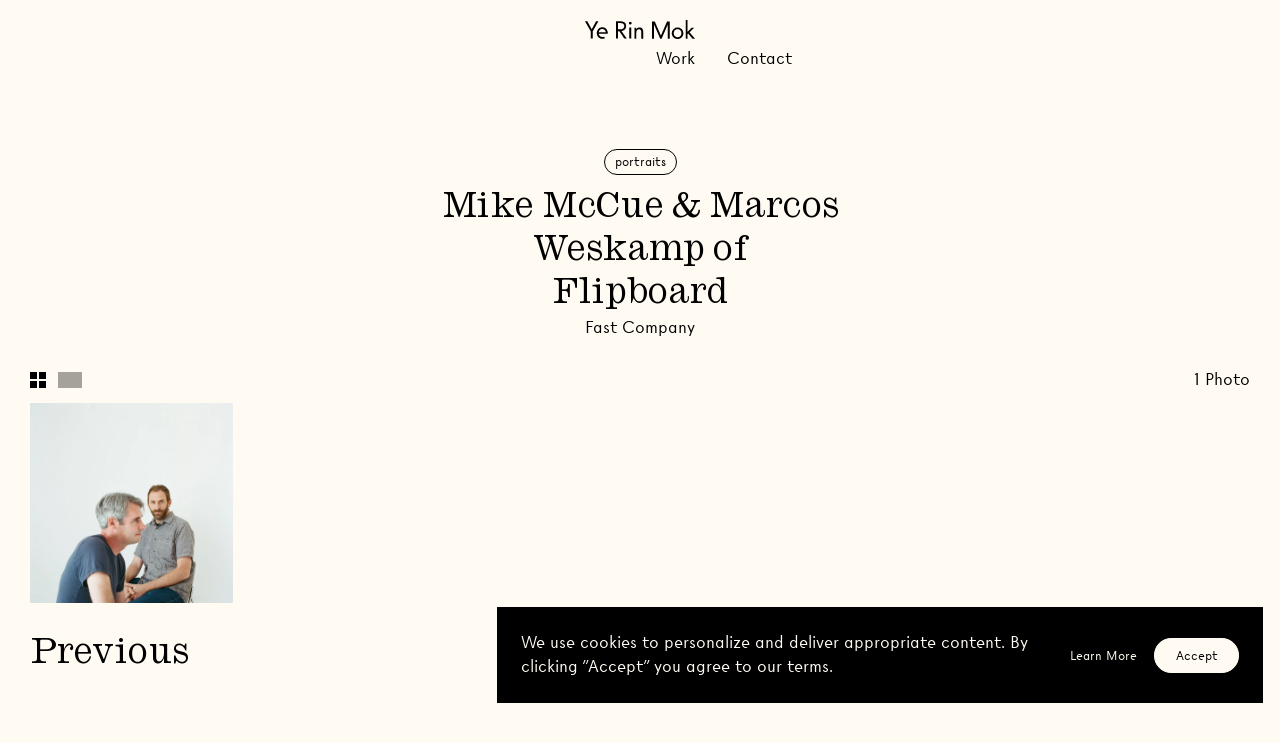

--- FILE ---
content_type: text/html; charset=utf-8
request_url: https://www.yerinmok.com/work/fast-company-mike-mccue-and-marcos-weskamp-of-flipboard
body_size: 12971
content:
<!DOCTYPE html><html lang="en"><head><meta charSet="utf-8"/><meta http-equiv="x-ua-compatible" content="ie=edge"/><meta name="viewport" content="initial-scale=1.0, width=device-width"/><meta name="format-detection" content="telephone=no"/><link rel="icon" href="https://cdn.sanity.io/files/tvgf7c4y/production/31bbe93f3ccf223411fbd93944b0382d9dfbf45d.ico" sizes="any"/><link preload="true" rel="icon" type="image/svg+xml" href="https://cdn.sanity.io/images/tvgf7c4y/production/af55b89e897cb2cb4b60d33ec6bc4a4b1a9f2522-16x16.svg"/><link preload="true" rel="mask-icon" href="https://cdn.sanity.io/images/tvgf7c4y/production/af55b89e897cb2cb4b60d33ec6bc4a4b1a9f2522-16x16.svg" color="#000000"/><link rel="apple-touch-icon" href="https://cdn.sanity.io/images/tvgf7c4y/production/90481b9d3e7eb364a6a6c65e64df15062e4ba52d-192x192.png?w=192&amp;h=192"/><link rel="preconnect" href="https://cdn.sanity.io" crossorigin=""/><title>Mike McCue &amp; Marcos Weskamp of Flipboard  – Ye Rin Mok</title><meta name="description" content="Los Angeles-based Photographer | Architecture, Interiors, Portraits, Product, Still Life, Stories, Studio Visit, Travel"/><meta property="og:title" content="Mike McCue &amp; Marcos Weskamp of Flipboard  – Ye Rin Mok"/><meta name="twitter:title" content="Mike McCue &amp; Marcos Weskamp of Flipboard  – Ye Rin Mok"/><meta property="og:description" content="Los Angeles-based Photographer | Architecture, Interiors, Portraits, Product, Still Life, Stories, Studio Visit, Travel"/><meta name="twitter:description" content="Los Angeles-based Photographer | Architecture, Interiors, Portraits, Product, Still Life, Stories, Studio Visit, Travel"/><meta property="og:image" content="https://cdn.sanity.io/images/tvgf7c4y/production/c9bf1f9864e156279f1407567aa4c9a1257f02c1-2000x1334.jpg?rect=0,142,2000,1050&amp;w=1200&amp;h=630"/><meta name="twitter:image" content="https://cdn.sanity.io/images/tvgf7c4y/production/c9bf1f9864e156279f1407567aa4c9a1257f02c1-2000x1334.jpg?rect=0,142,2000,1050&amp;w=1200&amp;h=630"/><meta property="og:type" content="website"/><meta name="twitter:card" content="summary_large_image"/><meta property="og:site_name" content="Ye Rin Mok"/><meta name="next-head-count" content="20"/><link rel="preload" href="/_next/static/css/c95826ceb86c54fd.css" as="style"/><link rel="stylesheet" href="/_next/static/css/c95826ceb86c54fd.css" data-n-g=""/><noscript data-n-css=""></noscript><script defer="" nomodule="" src="/_next/static/chunks/polyfills-c67a75d1b6f99dc8.js"></script><script src="/_next/static/chunks/webpack-c9d8cfc9a18fab87.js" defer=""></script><script src="/_next/static/chunks/framework-caa50651a91d07b1.js" defer=""></script><script src="/_next/static/chunks/main-dbbbfd666a495b21.js" defer=""></script><script src="/_next/static/chunks/pages/_app-c092ba18700208c5.js" defer=""></script><script src="/_next/static/chunks/467-bc00ab80ad22e0c3.js" defer=""></script><script src="/_next/static/chunks/831-560124de6d83c1ea.js" defer=""></script><script src="/_next/static/chunks/54-c3c692bc545a322c.js" defer=""></script><script src="/_next/static/chunks/pages/work/%5Bslug%5D-19ed9a5f520435b8.js" defer=""></script><script src="/_next/static/RWvnjNduv4DX8bXaXhjpu/_buildManifest.js" defer=""></script><script src="/_next/static/RWvnjNduv4DX8bXaXhjpu/_ssgManifest.js" defer=""></script></head><body><div id="__next" data-reactroot=""><script>!function(){try{var d=document.documentElement,n='data-theme',s='setAttribute';var e=localStorage.getItem('theme');if(e){d[s](n,e|| '')}else{d[s](n,'light');}if(e==='light'||e==='dark'||!e)d.style.colorScheme=e||'light'}catch(t){}}();</script><div class="body" style="opacity:0"><a href="#content" class="skip-link">Skip to Content</a><header class="header has-bg" id="header"><div class="header--outer"><div class="header--inner"><div class="header--content"><div class="logo"><a class="logo--link" aria-label="Go Home" href="/"><svg xmlns="http://www.w3.org/2000/svg" viewBox="0 0 701.152 121.1" aria-labelledby="logo-header" class="icon"><title id="logo-header">Logo</title><defs><clipPath id="a"><path data-name="Rectangle 68" d="M0 0h701.151v121.097H0z"></path></clipPath></defs><g data-name="Group 195"><path data-name="Path 43" d="M70.617 7.967 43.01 59.21h-.3L14.948 7.967H0l36.452 64.362v45.908h12.811V72.329l36.3-64.361Z"></path><g data-name="Group 49"><g data-name="Group 48" clip-path="url(#a)" transform="translate(.001)"><path data-name="Path 44" d="M75.232 83.006c0-20.589 14.641-37.062 35.537-37.062 17.081 0 34.162 13.424 34.162 37.062v5.185H87.89c0 9.3 9.913 20.284 22.879 20.284a25.438 25.438 0 0 0 10.218-1.982l6.71 9.306a36.822 36.822 0 0 1-17.538 4.115c-20.287 0-34.927-16.163-34.927-36.907m34.775-26.082c-12.811 0-22.117 11.133-22.117 20.592h44.383c0-9.306-9.456-20.592-22.266-20.592"></path><path data-name="Path 45" d="M197.845 7.967h23.036c20.131 0 41.638 4.725 41.638 31.722 0 16.626-12.509 28.675-30.2 30.657l34.012 47.89h-15.715l-31.874-46.823h-8.083v46.823h-12.814Zm52.161 31.722c0-18.453-14.336-19.979-29.129-19.979h-10.218v39.96h12.35c15.559 0 27-4.273 27-19.982"></path><path data-name="Path 46" d="M279.717 20.167a8.845 8.845 0 1 1 17.691 0 8.845 8.845 0 1 1-17.691 0m2.745 27.454h12.2v70.614h-12.2Z"></path><path data-name="Path 47" d="M314.754 48.806h12.048v10.221h.458c5.643-9.306 13.116-11.9 19.829-11.9 10.978 0 24.249 5.185 24.249 31.42v40.873h-12.2v-36.3c0-19.677-5.646-23.947-14.186-23.947-10.062 0-18 5.49-18 25.316v34.931h-12.2Z"></path><path data-name="Path 48" d="M427.719 9.15h16.929l39.042 89.833h.3L523.042 9.15h16.928v110.269h-12.81V29.132h-.3l-.915 3.66-37.675 86.627h-8.849l-37.668-86.627-.918-3.66h-.305v90.288h-12.811Z"></path><path data-name="Path 49" d="M553.026 84.19a37.139 37.139 0 0 1 74.277 0c0 20.744-16.166 36.91-37.062 36.91-21.046 0-37.215-16.166-37.215-36.91m61.771 0c0-14.336-10.221-26.082-24.557-26.082-14.491 0-24.706 11.746-24.706 26.082s10.215 25.929 24.706 25.929c14.336 0 24.557-11.594 24.557-25.929"></path><path data-name="Path 50" d="M641.669 0h12.2v74.579l26.082-25.774h16.315l-30.043 29.133 34.927 41.482h-16.169l-27.3-32.942-3.813 3.813v29.129h-12.2Z"></path></g></g></g></svg></a></div><nav class="main-navigation" role="navigation"><div id="mobile-nav" class="main-navigation--mobile"><div><button class="menu-toggle main-toggle" aria-expanded="false" aria-controls="mobile-nav" aria-label="Toggle Menu"><span class="sr-only">Navigation</span><span>Menu</span></button><div class="menu-mobile" style="transform:translateX(200%) translateZ(0)"><div class="menu-mobile--inner scrollbar-hide"><div><div class="logo"><a class="logo--link" aria-label="Go Home"><svg xmlns="http://www.w3.org/2000/svg" viewBox="0 0 701.152 121.1" aria-labelledby="logo-" class="icon"><title id="logo-">Logo</title><defs><clipPath id="a"><path data-name="Rectangle 68" d="M0 0h701.151v121.097H0z"></path></clipPath></defs><g data-name="Group 195"><path data-name="Path 43" d="M70.617 7.967 43.01 59.21h-.3L14.948 7.967H0l36.452 64.362v45.908h12.811V72.329l36.3-64.361Z"></path><g data-name="Group 49"><g data-name="Group 48" clip-path="url(#a)" transform="translate(.001)"><path data-name="Path 44" d="M75.232 83.006c0-20.589 14.641-37.062 35.537-37.062 17.081 0 34.162 13.424 34.162 37.062v5.185H87.89c0 9.3 9.913 20.284 22.879 20.284a25.438 25.438 0 0 0 10.218-1.982l6.71 9.306a36.822 36.822 0 0 1-17.538 4.115c-20.287 0-34.927-16.163-34.927-36.907m34.775-26.082c-12.811 0-22.117 11.133-22.117 20.592h44.383c0-9.306-9.456-20.592-22.266-20.592"></path><path data-name="Path 45" d="M197.845 7.967h23.036c20.131 0 41.638 4.725 41.638 31.722 0 16.626-12.509 28.675-30.2 30.657l34.012 47.89h-15.715l-31.874-46.823h-8.083v46.823h-12.814Zm52.161 31.722c0-18.453-14.336-19.979-29.129-19.979h-10.218v39.96h12.35c15.559 0 27-4.273 27-19.982"></path><path data-name="Path 46" d="M279.717 20.167a8.845 8.845 0 1 1 17.691 0 8.845 8.845 0 1 1-17.691 0m2.745 27.454h12.2v70.614h-12.2Z"></path><path data-name="Path 47" d="M314.754 48.806h12.048v10.221h.458c5.643-9.306 13.116-11.9 19.829-11.9 10.978 0 24.249 5.185 24.249 31.42v40.873h-12.2v-36.3c0-19.677-5.646-23.947-14.186-23.947-10.062 0-18 5.49-18 25.316v34.931h-12.2Z"></path><path data-name="Path 48" d="M427.719 9.15h16.929l39.042 89.833h.3L523.042 9.15h16.928v110.269h-12.81V29.132h-.3l-.915 3.66-37.675 86.627h-8.849l-37.668-86.627-.918-3.66h-.305v90.288h-12.811Z"></path><path data-name="Path 49" d="M553.026 84.19a37.139 37.139 0 0 1 74.277 0c0 20.744-16.166 36.91-37.062 36.91-21.046 0-37.215-16.166-37.215-36.91m61.771 0c0-14.336-10.221-26.082-24.557-26.082-14.491 0-24.706 11.746-24.706 26.082s10.215 25.929 24.706 25.929c14.336 0 24.557-11.594 24.557-25.929"></path><path data-name="Path 50" d="M641.669 0h12.2v74.579l26.082-25.774h16.315l-30.043 29.133 34.927 41.482h-16.169l-27.3-32.942-3.813 3.813v29.129h-12.2Z"></path></g></g></g></svg></a></div><button class="menu-toggle" aria-expanded="false" aria-controls="mobile-nav" aria-label="Toggle Menu"><span class="sr-only">Navigation</span><span>Close</span></button></div><div class="menu-mobile--primary"><ul><li><a href="/work">Work</a></li><li><a href="/archive">Index</a></li><li><a href="/contact">Contact</a></li><li><a href="https://www.instagram.com/yerinmok/" target="_blank" rel="noopener noreferrer">Instagram</a></li></ul></div><a href="/" class="logo logo-korean"><svg xmlns="http://www.w3.org/2000/svg" viewBox="0 0 121.846 44.312"><g id="Group_238" data-name="Group 238" transform="translate(-850.755 -1635.126)"><g id="Group_220" data-name="Group 220" transform="translate(97.213 218.145)"><g id="Group_66" data-name="Group 66" transform="translate(754.142 1426.087)"><g id="Group_65" data-name="Group 65" transform="translate(0 0)"><g id="Group_64" data-name="Group 64"><path id="Path_58" data-name="Path 58" d="M30.26,22H3.806V8.944H30.26ZM4.978,20.831h24.11V10.116H4.978Z" transform="translate(-0.187 -8.944)" stroke="#000" stroke-width="1.2"></path><rect id="Rectangle_83" data-name="Rectangle 83" width="1.172" height="6.069" transform="translate(16.26 12.215)" stroke="#000" stroke-width="1.2"></rect><rect id="Rectangle_84" data-name="Rectangle 84" width="33.693" height="1.172" transform="translate(0 17.698)" stroke="#000" stroke-width="1.2"></rect><path id="Path_59" data-name="Path 59" d="M2.636,33.231V34.4H29.031V44.742H30.2V33.231Z" transform="translate(-0.129 -10.136)" stroke="#000" stroke-width="1.2"></path></g></g></g><g id="Group_67" data-name="Group 67" transform="translate(795.003 1417.581)"><rect id="Rectangle_78" data-name="Rectangle 78" width="1.172" height="43.111" transform="translate(25.424 0)" stroke="#000" stroke-width="1.2"></rect><rect id="Rectangle_79" data-name="Rectangle 79" width="1.172" height="43.111" transform="translate(30.821 0)" stroke="#000" stroke-width="1.2"></rect><rect id="Rectangle_80" data-name="Rectangle 80" width="16.032" height="1.172" transform="translate(9.978 8.505)" stroke="#000" stroke-width="1.2"></rect><rect id="Rectangle_81" data-name="Rectangle 81" width="7.237" height="1.172" transform="translate(18.773 16.222)" stroke="#000" stroke-width="1.2"></rect><rect id="Rectangle_82" data-name="Rectangle 82" width="1.172" height="41.966" transform="translate(72.155 0)" stroke="#000" stroke-width="1.2"></rect><path id="Path_56" data-name="Path 56" d="M91.918,27.058v17.09H122.5V42.975H93.089V27.058Z" transform="translate(-42.72 -1.327)" stroke="#000" stroke-width="1.2"></path><path id="Path_57" data-name="Path 57" d="M107.909,26.755H83.1V16.661h23.348V10.116H82.81V8.944h24.81v8.888H84.272v7.75h23.637Z" transform="translate(-42.273 -0.439)" stroke="#000" stroke-width="1.2"></path><path id="Path_60" data-name="Path 60" d="M49.917,28.408a9.737,9.737,0,1,1,9.736-9.737,9.747,9.747,0,0,1-9.736,9.737m0-18.284a8.548,8.548,0,1,0,8.547,8.547,8.557,8.557,0,0,0-8.547-8.547" transform="translate(-40.181 -0.438)" stroke="#000" stroke-width="1.2"></path></g></g></g></svg></a></div></div><div class="menu-mobile--backdrop"></div></div></div><div class="main-navigation--desktop"><div class="menu-left"><ul><li><a href="/work">Work</a></li></ul></div><div class="menu-right"><ul><li><a href="/contact">Contact</a></li></ul></div></div></nav></div></div><div class="mega-nav"><div id="meganav-ac09f905abf6" class="mega-item"><div class="mega-item--outer"><div class="mega-item--inner"><div class="mega-item--content" style="opacity:0;transform:translateX(0rem) translateZ(0)"></div></div></div></div><div id="meganav-c196a3739edd" class="mega-item"><div class="mega-item--outer"><div class="mega-item--inner"><div class="mega-item--content" style="opacity:0;transform:translateX(0rem) translateZ(0)"></div></div></div></div></div><div class="mega-nav--bg" style="--h:0;--hpx:0px"></div><div class="mega-nav--border"></div><div class="mega-nav--backdrop"></div></div></header><span class="header--observer"></span><main id="content"><section class="section mt-30 sm:mt-60"><div class="project-title"><ul class="tags lowercase inline-flex mb-8 sm:mb-12 text-9 sm:text-12 font-sans"><li><a class="hover:opacity-100" href="/work/category?category=portraits">Portraits</a></li></ul><h1>Mike McCue &amp; Marcos Weskamp of Flipboard </h1><a href="/work/client?client=fast-company">Fast Company</a></div><div class="pt-18 sm:pt-36"><div class="grid-controls hidden sm:flex flex-row justify-between"><div class="controls"><div class="cursor-pointer inline-block"><svg class="small-grid-icon active" viewBox="0 0 16 16"><g id="Group_231" data-name="Group 231" transform="translate(-64 -200)"><rect id="Rectangle_108" data-name="Rectangle 108" width="7" height="7" transform="translate(64 200)"></rect><rect id="Rectangle_110" data-name="Rectangle 110" width="7" height="7" transform="translate(73 200)"></rect><rect id="Rectangle_109" data-name="Rectangle 109" width="7" height="7" transform="translate(64 209)"></rect><rect id="Rectangle_111" data-name="Rectangle 111" width="7" height="7" transform="translate(73 209)"></rect></g></svg></div><div class="cursor-pointer inline-block"><svg class="large-grid-icon" viewBox="0 0 24 16"><rect id="Rectangle_107" data-name="Rectangle 107" width="24" height="16"></rect></svg></div></div><div class="count"><span>1</span><span> Photo</span></div></div><div class="masonry-with-columns" style="opacity:0"><div class="relative overflow-hidden detail-photo cursor-pointer landscape" style="opacity:0"><figure class="hero--bg default-photo"><div class="ar has-fill"><picture><img width="3500" sizes="50vw" decoding="async" class="object-cover"/></picture><div class="ar--placeholder"><img src="[data-uri]" role="presentation"/></div></div></figure></div></div></div></section><div class="px-15 sm:px-30 pt-0 pb-50 prev-next-nav"><div class="flex flex-row justify-between"><a class="project--card--link is-h2" href="/work/apollo-magazine-michael-chow">Previous</a><a class="project--card--link is-h2" href="/work/bust-magazine-co-housing-story">Next</a></div></div></main><footer class="footer section" role="contentinfo"><a href="/" class="footer-logo-mobile block sm:hidden"><svg xmlns="http://www.w3.org/2000/svg" class="mok" viewBox="0 0 24.962 43.101"><g id="Group_225" data-name="Group 225" transform="translate(-2092.7 -8895.42)"><g id="Group_222" data-name="Group 222" transform="translate(2093.62 8927.872)"><path id="Path_48" data-name="Path 48" d="M140.229,3h1.488l3.433,7.9h.027L148.61,3H150.1v9.7h-1.126V4.757h-.027l-.08.322L145.553,12.7h-.778l-3.312-7.617-.081-.322h-.027V12.7h-1.126Z" transform="translate(-140.229 -2.195)"></path><path id="Path_49" data-name="Path 49" d="M181.311,18.71a3.265,3.265,0,1,1,3.272,3.245,3.231,3.231,0,0,1-3.272-3.245m5.431,0a2.169,2.169,0,1,0-4.331,0,2.169,2.169,0,1,0,4.331,0" transform="translate(-170.293 -11.308)"></path><path id="Path_50" data-name="Path 50" d="M210.373,0h1.073V6.557l2.293-2.266h1.434l-2.642,2.561L215.6,10.5h-1.422l-2.4-2.9-.335.335V10.5h-1.073Z" transform="translate(-191.561 0)"></path></g><g id="Group_223" data-name="Group 223" transform="translate(2093 8895.721)"><g id="Group_64" data-name="Group 64" transform="translate(0)"><path id="Path_58" data-name="Path 58" d="M21.516,17.687H3.806V8.944h17.71ZM4.591,16.9H20.732V9.729H4.591Z" transform="translate(-1.383 -8.944)" stroke="#000" stroke-width="0.6"></path><rect id="Rectangle_83" data-name="Rectangle 83" width="0.785" height="4.063" transform="translate(10.886 8.177)" stroke="#000" stroke-width="0.6"></rect><rect id="Rectangle_84" data-name="Rectangle 84" width="22.557" height="0.784" transform="translate(0 11.848)" stroke="#000" stroke-width="0.6"></rect><path id="Path_59" data-name="Path 59" d="M2.636,33.231v.785H20.307v6.921h.784V33.231Z" transform="translate(-0.958 -17.769)" stroke="#000" stroke-width="0.6"></path></g></g></g></svg><svg xmlns="http://www.w3.org/2000/svg" class="yerin" viewBox="0 0 54.014 49.034"><g id="Group_224" data-name="Group 224" transform="translate(-2408.286 -8889.485)"><g id="Group_220" data-name="Group 220" transform="translate(2421.675 8928.677)"><path id="Path_43" data-name="Path 43" d="M6.209,2.612,3.781,7.118H3.755L1.314,2.612H0L3.2,8.271v4.036H4.331V8.271L7.523,2.612Z" transform="translate(0 -2.612)"></path><path id="Path_44" data-name="Path 44" d="M24.665,18.322a3.118,3.118,0,0,1,3.125-3.259,3.063,3.063,0,0,1,3,3.259v.456H25.778a2.007,2.007,0,0,0,2.012,1.783,2.237,2.237,0,0,0,.9-.174l.59.818a3.238,3.238,0,0,1-1.542.362,3.088,3.088,0,0,1-3.071-3.245m3.058-2.293a1.961,1.961,0,0,0-1.945,1.811h3.9a1.984,1.984,0,0,0-1.958-1.811" transform="translate(-18.05 -11.724)"></path><path id="Path_45" data-name="Path 45" d="M64.864,2.612h2.025c1.77,0,3.661.415,3.661,2.789a2.747,2.747,0,0,1-2.655,2.7l2.991,4.211H69.5L66.7,8.191h-.711v4.117H64.864ZM69.45,5.4c0-1.623-1.26-1.757-2.561-1.757h-.9V7.158h1.086c1.368,0,2.374-.376,2.374-1.757" transform="translate(-47.468 -2.612)"></path><path id="Path_46" data-name="Path 46" d="M91.706,4.49a.778.778,0,1,1,1.555,0,.778.778,0,1,1-1.555,0M91.947,6.9H93.02v6.209H91.947Z" transform="translate(-67.112 -3.417)"></path><path id="Path_47" data-name="Path 47" d="M103.193,15.6h1.059v.9h.04a1.953,1.953,0,0,1,1.743-1.046c.965,0,2.132.456,2.132,2.763v3.594H107.1V18.616c0-1.73-.5-2.106-1.247-2.106-.885,0-1.582.483-1.582,2.226v3.071h-1.073Z" transform="translate(-75.518 -12.008)"></path></g><g id="Group_221" data-name="Group 221" transform="translate(2408.586 8889.785)"><rect id="Rectangle_78" data-name="Rectangle 78" width="0.784" height="28.862" transform="translate(17.021 0)" stroke="#000" stroke-width="0.6"></rect><rect id="Rectangle_79" data-name="Rectangle 79" width="0.785" height="28.862" transform="translate(20.634 0)" stroke="#000" stroke-width="0.6"></rect><rect id="Rectangle_80" data-name="Rectangle 80" width="10.733" height="0.785" transform="translate(6.68 5.694)" stroke="#000" stroke-width="0.6"></rect><rect id="Rectangle_81" data-name="Rectangle 81" width="4.845" height="0.785" transform="translate(12.568 10.86)" stroke="#000" stroke-width="0.6"></rect><rect id="Rectangle_82" data-name="Rectangle 82" width="0.784" height="28.096" transform="translate(48.307 0)" stroke="#000" stroke-width="0.6"></rect><path id="Path_56" data-name="Path 56" d="M91.918,27.058V38.5H112.4v-.785H92.7V27.058Z" transform="translate(-58.981 -9.832)" stroke="#000" stroke-width="0.6"></path><path id="Path_57" data-name="Path 57" d="M99.614,20.868H83V14.11H98.635V9.729H82.81V8.944H99.42v5.951H83.789v5.189H99.614Z" transform="translate(-55.671 -3.25)" stroke="#000" stroke-width="0.6"></path><path id="Path_60" data-name="Path 60" d="M46.7,21.972a6.518,6.518,0,1,1,6.518-6.519A6.526,6.526,0,0,1,46.7,21.972m0-12.241a5.723,5.723,0,1,0,5.722,5.722A5.728,5.728,0,0,0,46.7,9.731" transform="translate(-40.181 -3.247)" stroke="#000" stroke-width="0.6"></path></g></g></svg></a><div class="footer--left"><div class="top"><a href="/" class="logo w-1/2 items-start"><svg xmlns="http://www.w3.org/2000/svg" viewBox="0 0 701.152 121.1" aria-labelledby="logo-header" class="icon"><title id="logo-header">Logo</title><defs><clipPath id="a"><path data-name="Rectangle 68" d="M0 0h701.151v121.097H0z"></path></clipPath></defs><g data-name="Group 195"><path data-name="Path 43" d="M70.617 7.967 43.01 59.21h-.3L14.948 7.967H0l36.452 64.362v45.908h12.811V72.329l36.3-64.361Z"></path><g data-name="Group 49"><g data-name="Group 48" clip-path="url(#a)" transform="translate(.001)"><path data-name="Path 44" d="M75.232 83.006c0-20.589 14.641-37.062 35.537-37.062 17.081 0 34.162 13.424 34.162 37.062v5.185H87.89c0 9.3 9.913 20.284 22.879 20.284a25.438 25.438 0 0 0 10.218-1.982l6.71 9.306a36.822 36.822 0 0 1-17.538 4.115c-20.287 0-34.927-16.163-34.927-36.907m34.775-26.082c-12.811 0-22.117 11.133-22.117 20.592h44.383c0-9.306-9.456-20.592-22.266-20.592"></path><path data-name="Path 45" d="M197.845 7.967h23.036c20.131 0 41.638 4.725 41.638 31.722 0 16.626-12.509 28.675-30.2 30.657l34.012 47.89h-15.715l-31.874-46.823h-8.083v46.823h-12.814Zm52.161 31.722c0-18.453-14.336-19.979-29.129-19.979h-10.218v39.96h12.35c15.559 0 27-4.273 27-19.982"></path><path data-name="Path 46" d="M279.717 20.167a8.845 8.845 0 1 1 17.691 0 8.845 8.845 0 1 1-17.691 0m2.745 27.454h12.2v70.614h-12.2Z"></path><path data-name="Path 47" d="M314.754 48.806h12.048v10.221h.458c5.643-9.306 13.116-11.9 19.829-11.9 10.978 0 24.249 5.185 24.249 31.42v40.873h-12.2v-36.3c0-19.677-5.646-23.947-14.186-23.947-10.062 0-18 5.49-18 25.316v34.931h-12.2Z"></path><path data-name="Path 48" d="M427.719 9.15h16.929l39.042 89.833h.3L523.042 9.15h16.928v110.269h-12.81V29.132h-.3l-.915 3.66-37.675 86.627h-8.849l-37.668-86.627-.918-3.66h-.305v90.288h-12.811Z"></path><path data-name="Path 49" d="M553.026 84.19a37.139 37.139 0 0 1 74.277 0c0 20.744-16.166 36.91-37.062 36.91-21.046 0-37.215-16.166-37.215-36.91m61.771 0c0-14.336-10.221-26.082-24.557-26.082-14.491 0-24.706 11.746-24.706 26.082s10.215 25.929 24.706 25.929c14.336 0 24.557-11.594 24.557-25.929"></path><path data-name="Path 50" d="M641.669 0h12.2v74.579l26.082-25.774h16.315l-30.043 29.133 34.927 41.482h-16.169l-27.3-32.942-3.813 3.813v29.129h-12.2Z"></path></g></g></g></svg></a><a href="/" class="logo logo-korean w-1/2 items-end"><svg xmlns="http://www.w3.org/2000/svg" viewBox="0 0 121.846 44.312"><g id="Group_238" data-name="Group 238" transform="translate(-850.755 -1635.126)"><g id="Group_220" data-name="Group 220" transform="translate(97.213 218.145)"><g id="Group_66" data-name="Group 66" transform="translate(754.142 1426.087)"><g id="Group_65" data-name="Group 65" transform="translate(0 0)"><g id="Group_64" data-name="Group 64"><path id="Path_58" data-name="Path 58" d="M30.26,22H3.806V8.944H30.26ZM4.978,20.831h24.11V10.116H4.978Z" transform="translate(-0.187 -8.944)" stroke="#000" stroke-width="1.2"></path><rect id="Rectangle_83" data-name="Rectangle 83" width="1.172" height="6.069" transform="translate(16.26 12.215)" stroke="#000" stroke-width="1.2"></rect><rect id="Rectangle_84" data-name="Rectangle 84" width="33.693" height="1.172" transform="translate(0 17.698)" stroke="#000" stroke-width="1.2"></rect><path id="Path_59" data-name="Path 59" d="M2.636,33.231V34.4H29.031V44.742H30.2V33.231Z" transform="translate(-0.129 -10.136)" stroke="#000" stroke-width="1.2"></path></g></g></g><g id="Group_67" data-name="Group 67" transform="translate(795.003 1417.581)"><rect id="Rectangle_78" data-name="Rectangle 78" width="1.172" height="43.111" transform="translate(25.424 0)" stroke="#000" stroke-width="1.2"></rect><rect id="Rectangle_79" data-name="Rectangle 79" width="1.172" height="43.111" transform="translate(30.821 0)" stroke="#000" stroke-width="1.2"></rect><rect id="Rectangle_80" data-name="Rectangle 80" width="16.032" height="1.172" transform="translate(9.978 8.505)" stroke="#000" stroke-width="1.2"></rect><rect id="Rectangle_81" data-name="Rectangle 81" width="7.237" height="1.172" transform="translate(18.773 16.222)" stroke="#000" stroke-width="1.2"></rect><rect id="Rectangle_82" data-name="Rectangle 82" width="1.172" height="41.966" transform="translate(72.155 0)" stroke="#000" stroke-width="1.2"></rect><path id="Path_56" data-name="Path 56" d="M91.918,27.058v17.09H122.5V42.975H93.089V27.058Z" transform="translate(-42.72 -1.327)" stroke="#000" stroke-width="1.2"></path><path id="Path_57" data-name="Path 57" d="M107.909,26.755H83.1V16.661h23.348V10.116H82.81V8.944h24.81v8.888H84.272v7.75h23.637Z" transform="translate(-42.273 -0.439)" stroke="#000" stroke-width="1.2"></path><path id="Path_60" data-name="Path 60" d="M49.917,28.408a9.737,9.737,0,1,1,9.736-9.737,9.747,9.747,0,0,1-9.736,9.737m0-18.284a8.548,8.548,0,1,0,8.547,8.547,8.557,8.557,0,0,0-8.547-8.547" transform="translate(-40.181 -0.438)" stroke="#000" stroke-width="1.2"></path></g></g></g></svg></a></div><div class="bottom"><div><ul class="menu-footer"><li><a href="/work">Work</a></li><li><a href="/archive">Index</a></li><li><a href="/contact">Contact</a></li></ul><ul class="menu-footer menu-footer--terms"><li><a href="/terms">Terms</a></li><li><a href="/privacy">Privacy Policy</a></li></ul></div><div class="footer--disclaimer"><div class="hidden"></div><p>Ye Rin Mok<!-- --> All Rights Reserved <!-- -->2026</p></div></div></div><div class="footer--right"><div class="rc"><p>For any assignments, print purchases or just to say hello, get in touch at <a href="mailto:mail@yerinmok.com" rel="noopener noreferrer">mail@yerinmok.com</a></p></div><div class="menu-social"><a href="https://www.instagram.com/yerinmok/" target="_blank" rel="noopener noreferrer" class="social-link">@yerinmok</a></div></div></footer></div></div><script id="__NEXT_DATA__" type="application/json">{"props":{"pageProps":{"project":{"page":{"darkHero":null,"id":"c8bd7932-a257-4b40-a9b0-6a871a3225f9","key":null,"modules":null,"project":{"_id":"c8bd7932-a257-4b40-a9b0-6a871a3225f9","client":"Fast Company","clientDetails":{"label":"Fast Company","value":"fast-company"},"date":"2013","featuredImage":null,"gallery":{"images":[{"alt":null,"aspectRatio":1.015712682379349,"asset":{"_ref":"image-a4950688444ca134f8364f6950d0a99c0dd98693-905x891-jpg","_type":"reference"},"assetUrl":{"url":"https://cdn.sanity.io/images/tvgf7c4y/production/a4950688444ca134f8364f6950d0a99c0dd98693-905x891.jpg"},"crop":null,"customRatio":null,"featured":null,"hotspot":null,"id":"a4950688444ca134f8364f6950d0a99c0dd98693","lqip":"[data-uri]","type":"image/jpeg"}]},"hide":null,"publishDate":"2022-07-06T14:50:13Z","slug":"fast-company-mike-mccue-and-marcos-weskamp-of-flipboard","tags":[{"_key":"S3QNc3zW","label":"Portraits","value":"portraits"}],"title":"Mike McCue \u0026 Marcos Weskamp of Flipboard ","type":"client","viewMoreImage":null},"seo":null,"slug":"fast-company-mike-mccue-and-marcos-weskamp-of-flipboard","title":"Mike McCue \u0026 Marcos Weskamp of Flipboard "},"site":{"cookieConsent":{"enabled":true,"link":{"slug":"privacy","type":"page"},"message":"We use cookies to personalize and deliver appropriate content. By clicking \"Accept\" you agree to our terms."},"footer":{"body":[{"_key":"c26a5e34505f","_type":"block","children":[{"_key":"9f31827e3a310","_type":"span","marks":[],"text":"For any assignments, print purchases or just to say hello, get in touch at "},{"_key":"764a21277981","_type":"span","marks":["f71b0f9301f8"],"text":"mail@yerinmok.com"}],"markDefs":[{"_key":"f71b0f9301f8","_type":"link","isButton":false,"linkType":"external","page":null,"styles":null,"url":"mailto:mail@yerinmok.com"}],"style":"normal"}],"menu":{"items":[{"_key":"27e3a4bf2cb4","_type":"navPage","page":{"isArchive":false,"isHome":false,"isWork":true,"projects":null,"slug":"work","type":"page"},"title":"Work","url":null},{"_key":"ad90e2b50903","_type":"navPage","page":{"isArchive":true,"isHome":false,"isWork":false,"projects":null,"slug":"archive","type":"page"},"title":"Index","url":null},{"_key":"4cad59d4ffd7","_type":"navPage","page":{"isArchive":false,"isHome":false,"isWork":false,"projects":null,"slug":"contact","type":"page"},"title":"Contact","url":null}]},"social":[{"handle":"@yerinmok","icon":"Instagram","url":"https://www.instagram.com/yerinmok/"}],"terms":{"items":[{"_key":"290fbe10ca3c","_type":"navPage","page":{"isArchive":false,"isHome":false,"isWork":false,"projects":null,"slug":"terms","type":"page"},"title":"Terms","url":null},{"_key":"1abf97a9200c","_type":"navPage","page":{"isArchive":false,"isHome":false,"isWork":false,"projects":null,"slug":"privacy","type":"page"},"title":"Privacy Policy","url":null}]}},"gtmID":"G-NL0JLHM7CH","header":{"menuDesktopLeft":{"items":[{"_key":"ac09f905abf6","_type":"navPage","dropdownItems":null,"page":{"isArchive":false,"isHome":false,"isWork":true,"projects":null,"slug":"work","type":"page"},"title":"Work","url":null}]},"menuDesktopRight":{"items":[{"_key":"c196a3739edd","_type":"navPage","dropdownItems":null,"page":{"isArchive":false,"isHome":false,"isWork":false,"projects":null,"slug":"contact","type":"page"},"title":"Contact","url":null}]},"menuMobilePrimary":{"items":[{"_key":"79009cf3d0a3","_type":"navPage","dropdownItems":null,"page":{"isArchive":false,"isHome":false,"isWork":true,"projects":null,"slug":"work","type":"page"},"title":"Work","url":null},{"_key":"1ddc9a6cc73a","_type":"navPage","dropdownItems":null,"page":{"isArchive":true,"isHome":false,"isWork":false,"projects":null,"slug":"archive","type":"page"},"title":"Index","url":null},{"_key":"8aa7971f9853","_type":"navPage","dropdownItems":null,"page":{"isArchive":false,"isHome":false,"isWork":false,"projects":null,"slug":"contact","type":"page"},"title":"Contact","url":null},{"_key":"660623b38afd","_type":"navLink","dropdownItems":null,"page":null,"title":"Instagram","url":"https://www.instagram.com/yerinmok/"}]},"promo":{"display":"all","enabled":false,"link":{"isArchive":false,"isHome":false,"isWork":false,"projects":null,"slug":"all","type":"collection"},"text":"Free shipping on orders over $200"}},"intro":{"desktopImages":[{"alt":"Photo by Ye Rin Mok","aspectRatio":1.5003750937734435,"asset":{"_ref":"image-93fd88dcf89c7a4253f06fc0c3be4334e4c307f0-2000x1333-jpg","_type":"reference"},"caption":null,"caption_kr":null,"color":"black","crop":null,"customRatio":null,"height":1333,"hotspot":null,"id":"93fd88dcf89c7a4253f06fc0c3be4334e4c307f0","lqip":"[data-uri]","type":"image/jpeg"},{"alt":null,"aspectRatio":1.4992503748125936,"asset":{"_ref":"image-dfcde50ffe350ee5f86263a3e13fe15874776c2c-2000x1334-jpg","_type":"reference"},"caption":null,"caption_kr":null,"color":"white","crop":null,"customRatio":null,"height":1334,"hotspot":null,"id":"dfcde50ffe350ee5f86263a3e13fe15874776c2c","lqip":"[data-uri]","type":"image/jpeg"},{"alt":"Shio Kusaka ceramics","aspectRatio":1.4992503748125936,"asset":{"_ref":"image-c9bf1f9864e156279f1407567aa4c9a1257f02c1-2000x1334-jpg","_type":"reference"},"caption":null,"caption_kr":null,"color":"black","crop":null,"customRatio":null,"height":1334,"hotspot":null,"id":"c9bf1f9864e156279f1407567aa4c9a1257f02c1","lqip":"[data-uri]","type":"image/jpeg"}],"mobileImages":[{"alt":"Photo by Ye Rin Mok","aspectRatio":0.6665,"asset":{"_ref":"image-0fcd839236c7f0ef0fe1a3312a60e1971205d105-1333x2000-jpg","_type":"reference"},"caption":null,"caption_kr":null,"color":"black","crop":null,"customRatio":null,"height":2000,"hotspot":null,"id":"0fcd839236c7f0ef0fe1a3312a60e1971205d105","lqip":"[data-uri]","type":"image/jpeg"},{"alt":null,"aspectRatio":0.667,"asset":{"_ref":"image-08e7a3726c7e97ce182481952eee837191ee2bf9-1334x2000-jpg","_type":"reference"},"caption":null,"caption_kr":null,"color":"white","crop":null,"customRatio":null,"height":2000,"hotspot":null,"id":"08e7a3726c7e97ce182481952eee837191ee2bf9","lqip":"[data-uri]","type":"image/jpeg"},{"alt":"Shio Kusaka ceramics","aspectRatio":0.6665,"asset":{"_ref":"image-05d73a6ff57ce6c122b21f4d6cbc893e4a90a3f5-1333x2000-jpg","_type":"reference"},"caption":null,"caption_kr":null,"color":"white","crop":null,"customRatio":null,"height":2000,"hotspot":null,"id":"05d73a6ff57ce6c122b21f4d6cbc893e4a90a3f5","lqip":"[data-uri]","type":"image/jpeg"}],"on":true},"projectCounts":[{"count":null,"slug":null}],"rootDomain":"https://yerinmok.com","seo":{"favicon":"https://cdn.sanity.io/images/tvgf7c4y/production/af55b89e897cb2cb4b60d33ec6bc4a4b1a9f2522-16x16.svg","faviconLegacy":"https://cdn.sanity.io/files/tvgf7c4y/production/31bbe93f3ccf223411fbd93944b0382d9dfbf45d.ico","metaDesc":"Los Angeles-based Photographer | Architecture, Interiors, Portraits, Product, Still Life, Stories, Studio Visit, Travel","metaTitle":"{{page_title}} – {{site_title}}","shareDesc":"Los Angeles-based Photographer | Architecture, Interiors, Portraits, Product, Still Life, Stories, Studio Visit, Travel","shareGraphic":{"_type":"image","asset":{"_ref":"image-c9bf1f9864e156279f1407567aa4c9a1257f02c1-2000x1334-jpg","_type":"reference"}},"shareTitle":"{{page_title}} – {{site_title}}","touchIcon":{"_type":"image","asset":{"_ref":"image-90481b9d3e7eb364a6a6c65e64df15062e4ba52d-192x192-png","_type":"reference"}}},"title":"Ye Rin Mok"}},"moreProjects":[{"_id":"e712e77e-e4b4-41b7-aa06-460c4d6b808b","archived":null,"client":"Apollo Magazine","clientDetails":{"label":"Apollo Magazine","value":"apollo-magazine"},"date":"2013","featuredImage":null,"gallery":{"images":[{"alt":null,"aspectRatio":1.5008291873963515,"asset":{"_ref":"image-e2848478a55f2a2176b91260d5eddd4e544a26ac-905x603-jpg","_type":"reference"},"assetUrl":{"url":"https://cdn.sanity.io/images/tvgf7c4y/production/e2848478a55f2a2176b91260d5eddd4e544a26ac-905x603.jpg"},"crop":null,"customRatio":null,"hotspot":null,"id":"e2848478a55f2a2176b91260d5eddd4e544a26ac","lqip":"[data-uri]","type":"image/jpeg"},{"alt":null,"aspectRatio":0.75,"asset":{"_ref":"image-acef7672179c020ce5710fb386c463d498210780-750x1000-jpg","_type":"reference"},"assetUrl":{"url":"https://cdn.sanity.io/images/tvgf7c4y/production/acef7672179c020ce5710fb386c463d498210780-750x1000.jpg"},"crop":null,"customRatio":null,"hotspot":null,"id":"acef7672179c020ce5710fb386c463d498210780","lqip":"[data-uri]","type":"image/jpeg"},{"alt":null,"aspectRatio":1.5008291873963515,"asset":{"_ref":"image-296c9eff8dbfa9d3cdf7741785f64aaf9291aa28-905x603-jpg","_type":"reference"},"assetUrl":{"url":"https://cdn.sanity.io/images/tvgf7c4y/production/296c9eff8dbfa9d3cdf7741785f64aaf9291aa28-905x603.jpg"},"crop":null,"customRatio":null,"hotspot":null,"id":"296c9eff8dbfa9d3cdf7741785f64aaf9291aa28","lqip":"[data-uri]","type":"image/jpeg"},{"alt":null,"aspectRatio":1.3348082595870205,"asset":{"_ref":"image-96ad232346cc18a2573988edc284c8e808799402-905x678-jpg","_type":"reference"},"assetUrl":{"url":"https://cdn.sanity.io/images/tvgf7c4y/production/96ad232346cc18a2573988edc284c8e808799402-905x678.jpg"},"crop":null,"customRatio":null,"hotspot":null,"id":"96ad232346cc18a2573988edc284c8e808799402","lqip":"[data-uri]","type":"image/jpeg"}]},"publishDate":"2022-07-06T14:50:13Z","slug":"apollo-magazine-michael-chow","tags":[{"_key":"AC2rTFRo","label":"Stories","value":"stories"}],"title":"Michael Chow","type":"client","viewMoreImage":null},{"_id":"9462802e-3bd0-4ca1-a214-78b3e2918b3d","archived":null,"client":"BUST Magazine","clientDetails":{"label":"BUST Magazine","value":"bust-magazine"},"date":"2013","featuredImage":{"alt":null,"aspectRatio":1.5008291873963515,"asset":{"_ref":"image-0ea5e4edab9ea026aabd723512c787b25a8f0251-905x603-jpg","_type":"reference"},"caption":null,"caption_kr":null,"crop":null,"customRatio":null,"height":603,"hotspot":null,"id":"0ea5e4edab9ea026aabd723512c787b25a8f0251","lqip":"[data-uri]","type":"image/jpeg"},"gallery":{"images":[{"alt":null,"aspectRatio":1.5008291873963515,"asset":{"_ref":"image-dca1f80709e64cd241ca3b308098c0b0e5f8b04c-905x603-jpg","_type":"reference"},"assetUrl":{"url":"https://cdn.sanity.io/images/tvgf7c4y/production/dca1f80709e64cd241ca3b308098c0b0e5f8b04c-905x603.jpg"},"crop":null,"customRatio":null,"hotspot":null,"id":"dca1f80709e64cd241ca3b308098c0b0e5f8b04c","lqip":"[data-uri]","type":"image/jpeg"},{"alt":null,"aspectRatio":1.5008291873963515,"asset":{"_ref":"image-db6427dc963990951cd653f986479e596f14dee9-905x603-jpg","_type":"reference"},"assetUrl":{"url":"https://cdn.sanity.io/images/tvgf7c4y/production/db6427dc963990951cd653f986479e596f14dee9-905x603.jpg"},"crop":null,"customRatio":null,"hotspot":null,"id":"db6427dc963990951cd653f986479e596f14dee9","lqip":"[data-uri]","type":"image/jpeg"},{"alt":null,"aspectRatio":1.5008291873963515,"asset":{"_ref":"image-a203f01a85ba318183b4c5d5bfe7d44c15cd9d3d-905x603-jpg","_type":"reference"},"assetUrl":{"url":"https://cdn.sanity.io/images/tvgf7c4y/production/a203f01a85ba318183b4c5d5bfe7d44c15cd9d3d-905x603.jpg"},"crop":null,"customRatio":null,"hotspot":null,"id":"a203f01a85ba318183b4c5d5bfe7d44c15cd9d3d","lqip":"[data-uri]","type":"image/jpeg"},{"alt":null,"aspectRatio":1.5008291873963515,"asset":{"_ref":"image-0ea5e4edab9ea026aabd723512c787b25a8f0251-905x603-jpg","_type":"reference"},"assetUrl":{"url":"https://cdn.sanity.io/images/tvgf7c4y/production/0ea5e4edab9ea026aabd723512c787b25a8f0251-905x603.jpg"},"crop":null,"customRatio":null,"hotspot":null,"id":"0ea5e4edab9ea026aabd723512c787b25a8f0251","lqip":"[data-uri]","type":"image/jpeg"},{"alt":null,"aspectRatio":1.5008291873963515,"asset":{"_ref":"image-eb42597a8a9e7ca6bd185f22c73efcb14b7deb64-905x603-jpg","_type":"reference"},"assetUrl":{"url":"https://cdn.sanity.io/images/tvgf7c4y/production/eb42597a8a9e7ca6bd185f22c73efcb14b7deb64-905x603.jpg"},"crop":null,"customRatio":null,"hotspot":null,"id":"eb42597a8a9e7ca6bd185f22c73efcb14b7deb64","lqip":"[data-uri]","type":"image/jpeg"},{"alt":null,"aspectRatio":1.5008291873963515,"asset":{"_ref":"image-63c31b2a8e651fc4a639ec046afa9115945ee040-905x603-jpg","_type":"reference"},"assetUrl":{"url":"https://cdn.sanity.io/images/tvgf7c4y/production/63c31b2a8e651fc4a639ec046afa9115945ee040-905x603.jpg"},"crop":null,"customRatio":null,"hotspot":null,"id":"63c31b2a8e651fc4a639ec046afa9115945ee040","lqip":"[data-uri]","type":"image/jpeg"},{"alt":null,"aspectRatio":1.5008291873963515,"asset":{"_ref":"image-f09d428ccde5c364c7108321c3b04c7a409806f0-905x603-jpg","_type":"reference"},"assetUrl":{"url":"https://cdn.sanity.io/images/tvgf7c4y/production/f09d428ccde5c364c7108321c3b04c7a409806f0-905x603.jpg"},"crop":null,"customRatio":null,"hotspot":null,"id":"f09d428ccde5c364c7108321c3b04c7a409806f0","lqip":"[data-uri]","type":"image/jpeg"},{"alt":null,"aspectRatio":1.5008291873963515,"asset":{"_ref":"image-d0b51ed4bb7efb39429a597ac582602bb6897348-905x603-jpg","_type":"reference"},"assetUrl":{"url":"https://cdn.sanity.io/images/tvgf7c4y/production/d0b51ed4bb7efb39429a597ac582602bb6897348-905x603.jpg"},"crop":null,"customRatio":null,"hotspot":null,"id":"d0b51ed4bb7efb39429a597ac582602bb6897348","lqip":"[data-uri]","type":"image/jpeg"}]},"publishDate":"2022-07-06T14:50:13Z","slug":"bust-magazine-co-housing-story","tags":[{"_key":"orQHrZVE","label":"Stories","value":"stories"}],"title":"Co-Housing Story","type":"client","viewMoreImage":null}]},"__N_SSG":true},"page":"/work/[slug]","query":{"slug":"fast-company-mike-mccue-and-marcos-weskamp-of-flipboard"},"buildId":"RWvnjNduv4DX8bXaXhjpu","isFallback":false,"gsp":true,"scriptLoader":[]}</script><div id="drawer"></div></body></html>

--- FILE ---
content_type: text/css; charset=utf-8
request_url: https://www.yerinmok.com/_next/static/css/c95826ceb86c54fd.css
body_size: 23070
content:
@import url("https://fonts.googleapis.com/css2?family=Noto+Sans+KR:wght@400&display=swap");:root{--black:#000;--white:#fff;--black-hsl:0,0%,0%;--white-hsl:0,0%,100%;--pageBG:#fffbf2;--pageText:#000;--pageBG-hsl:60,14%,95%;--pageText-hsl:0,0%,0%}[data-theme=dark]{--pageBG:#000;--pageText:#fffbf2;--pageBG-hsl:0,0%,0%;--pageText-hsl:60,14%,95%}.has-indicator.is-active:before,.has-indicator.is-open:before,.is-open .has-indicator:before{animation:pulse 2s infinite;background-color:var(--pageText)}@keyframes pulse{0%{box-shadow:0 0 0 0 hsla(var(--pageText-hsl),.3)}70%{box-shadow:0 0 0 8px hsla(var(--pageText-hsl),0)}to{box-shadow:0 0 0 0 hsla(var(--pageText-hsl),0)}}*,:after,:before{border:0 solid;box-sizing:border-box}*{margin:0}body,html{min-height:100%}html{-webkit-tap-highlight-color:transparent;-ms-text-size-adjust:100%;-webkit-text-size-adjust:100%}body{-webkit-font-smoothing:antialiased}canvas,img,picture,svg,video{display:block;max-width:100%}svg:not([fill]){fill:currentColor}svg:not(:root){overflow:hidden}button,input,select,textarea{color:inherit;font:inherit}textarea{overflow:auto;resize:vertical;resize:block}[type=button],[type=reset],[type=submit],button{-webkit-appearance:button}::-moz-selection{text-shadow:none}::selection{text-shadow:none}::-moz-focus-inner{border-style:none;padding:0}:-moz-focusring{outline:1px dotted ButtonText}:-moz-ui-invalid{box-shadow:none}::-webkit-inner-spin-button,::-webkit-outer-spin-button{height:auto}::-webkit-input-placeholder{color:inherit;opacity:1}::-webkit-search-decoration{-webkit-appearance:none}::-webkit-file-upload-button{-webkit-appearance:button;font:inherit}[tabindex],a,area,button,input,label,select,summary,textarea{-ms-touch-action:manipulation}[aria-busy=true]{cursor:progress}[aria-controls]{cursor:pointer}[aria-disabled=true],[disabled]{cursor:not-allowed}[aria-hidden=false][hidden]{display:initial}[aria-hidden=false][hidden]:not(:focus){clip:rect(0,0,0,0);position:absolute}#__next,#root{isolation:isolate}@font-face{font-display:block;font-family:CerteauWeb-Regular;font-weight:400;src:url(/CerteauWeb-Regular.woff2) format("woff2"),url(/CerteauWeb-Regular.woff) format("woff")}@font-face{font-display:block;font-family:CerteauWeb-Oblique;font-weight:400;src:url(/CerteauWeb-Oblique.woff2) format("woff2"),url(/CerteauWeb-Oblique.woff) format("woff")}@font-face{font-display:block;font-family:IonicMTStd;font-weight:400;src:url(/IonicMTStd.woff2) format("woff2"),url(/IonicMTStd.woff) format("woff")}@font-face{font-display:block;font-family:NotoSansKR-Light;font-weight:400;src:url(/NotoSansKR-Light.otf) format("otf")}html{background-color:var(--pageText);font-family:CerteauWeb-Regular,sans-serif;font-size:10px}body,html{-webkit-tap-highlight-color:transparent;-webkit-font-smoothing:antialiased;-moz-osx-font-smoothing:grayscale;text-rendering:optimizeLegibility}body{background-color:var(--pageBG);color:var(--pageText);font-family:CerteauWeb-Regular,sans-serif;font-size:1.4rem;font-weight:400;line-height:1}@media (min-width:768px){body{font-size:1.6rem}}.korean{font-family:Noto Sans KR,sans-serif}ol li,p{line-height:1.25;margin:0}@media (min-width:768px){ol li,p{line-height:1.4}}ol{padding-left:2rem}ol li{padding-left:1rem}ol li:not(:last-of-type){margin-bottom:1rem}a{transition-duration:.3s;transition-property:opacity;transition-timing-function:cubic-bezier(.4,0,.2,1)}a:hover{opacity:.6}.footer .bottom a:focus,.footer .bottom a:hover,.footer .bottom li:focus,.footer .bottom li:hover,.footer .menu-social a:focus,.footer .menu-social a:hover,.header .menu-left a:focus,.header .menu-left a:hover,.header .menu-right a:focus,.header .menu-right a:hover,.project--filters--top-nav .filter-row-item a:focus,.project--filters--top-nav .filter-row-item a:hover,.rc a:not(.btn):focus,.rc a:not(.btn):hover,.rc p a:focus,.rc p a:hover{opacity:1!important;transform:scaleY(-1) translateY(-.16rem);-ms-transform:scaleY(-1) translateY(-.16rem);-webkit-transform:scaleY(-1) translateY(-.16rem);-moz-transform:scaleY(-1) translateY(-.16rem);-o-transform:scaleY(-1) translateY(-.16rem)}@media(max-width:768px){.footer .bottom a:focus,.footer .bottom a:hover,.footer .bottom li:focus,.footer .bottom li:hover,.footer .menu-social a:focus,.footer .menu-social a:hover,.header .menu-left a:focus,.header .menu-left a:hover,.header .menu-right a:focus,.header .menu-right a:hover,.project--filters--top-nav .filter-row-item a:focus,.project--filters--top-nav .filter-row-item a:hover,.rc a:not(.btn):focus,.rc a:not(.btn):hover,.rc p a:focus,.rc p a:hover{transform:none}}.project--filters--top-nav .filter-row-item a:focus,.project--filters--top-nav .filter-row-item a:hover,.rc a:not(.btn):focus,.rc a:not(.btn):hover,.rc p a:focus,.rc p a:hover{display:inline-block}em{font-family:CerteauWeb-Oblique,sans-serif}strong{text-decoration-line:underline}ul{list-style-type:none;margin:0;padding:0}.is-h1,h1{font-family:IonicMTStd,serif;font-size:2.2rem;font-weight:400;letter-spacing:-.01em;line-height:1.25;margin:0}@media (min-width:768px){.is-h1,h1{font-size:3.5rem}}.is-h2,h2{font-family:IonicMTStd,serif;font-size:1.8rem;font-weight:400;letter-spacing:-.01em;line-height:1.25;margin:0}@media (min-width:768px){.is-h2,h2{font-size:3.5rem}}.is-h3,h3{font-family:IonicMTStd,serif;font-size:1.8rem;font-weight:400;letter-spacing:-.01em;line-height:1.25;margin:0}@media (min-width:768px){.is-h3,h3{font-size:2.4rem}}.is-h4,h4{font-size:2.4rem;line-height:1.35}.is-h4,h4,h5{font-weight:400;margin:0}h5{font-size:2rem;line-height:1.25}h6{font-size:1.2rem;font-weight:400;line-height:1;margin:0}@media (min-width:768px){h6{font-size:1.6rem}}.is-body{font-family:CerteauWeb-Regular,sans-serif;font-size:1.4rem;font-weight:400;line-height:1.25}@media (min-width:768px){.is-body{font-size:1.6rem;line-height:1.5}}.is-body{margin-bottom:0!important}a{color:currentColor}a,button{text-decoration-line:none}button{-webkit-appearance:none;-moz-appearance:none;appearance:none;cursor:pointer;font-family:inherit}figure{margin:0;position:relative}hr{background-color:var(--pageText);border-width:0;height:.1rem;margin:6rem 0}::-moz-selection{background-color:var(--pageText);color:var(--pageBG)}::selection{background-color:var(--pageText);color:var(--pageBG)}a:focus,button:focus,details:focus,input:focus,select:focus,textarea:focus{outline:1px dashed var(--pageText);outline-offset:2px}.is-inverted a:focus,.is-inverted button:focus,.is-inverted details:focus,.is-inverted input:focus,.is-inverted select:focus,.is-inverted textarea:focus{outline-color:var(--pageBG)}body:not(.is-tabbing) a:focus,body:not(.is-tabbing) button:focus,body:not(.is-tabbing) details:focus,body:not(.is-tabbing) input:focus,body:not(.is-tabbing) select:focus,body:not(.is-tabbing) textarea:focus{outline:none}p:not(:last-child){margin-bottom:1rem}@media (min-width:768px){p:not(:last-child){margin-bottom:1.6rem}}.rc ul{font-size:1.6rem;line-height:1.5;padding-left:.8rem}.rc ul:not(:last-child){margin-bottom:.6rem}.rc ul li{margin-bottom:.1rem}.rc ul li:before{content:"+";display:inline-block;margin-left:-.4rem;position:relative;width:.4rem}.is-h1:not(:last-child),h1:not(:last-child){margin-bottom:0}.is-h1.has-btn,h1.has-btn{align-items:flex-start;display:flex;flex-direction:column}@media (min-width:768px){.is-h1.has-btn,h1.has-btn{align-items:center;flex-direction:row}}.is-h1.has-btn .btn,h1.has-btn .btn{margin-top:.4rem}@media (min-width:768px){.is-h1.has-btn .btn,h1.has-btn .btn{margin-left:.4rem;margin-top:0}}.hero .is-h1,.hero h1{font-size:clamp(4rem,calc(1.5rem + 3.5vw),15rem)}.is-h2:not(:last-child),h2:not(:last-child){margin-bottom:1.6rem}.is-h4:not(:last-child),h4:not(:last-child){margin-bottom:2.4rem}.rc a:not(.btn):hover{opacity:.4}.rc figure:not(:last-child){margin-bottom:2.4rem}hr:last-child{margin-bottom:0}.btn{-webkit-appearance:none;-moz-appearance:none;appearance:none;background-color:var(--pageBG);border-radius:9999px;border-width:1px;cursor:pointer;display:inline-block;font-family:inherit;font-family:CerteauWeb-Regular,sans-serif;font-size:1.2rem;font-weight:400;line-height:1.25;padding:.9rem 2rem;position:relative;text-align:center;text-decoration-line:none;transition-duration:.15s;transition-property:color,background-color,border-color,text-decoration-color,fill,stroke;transition-timing-function:cubic-bezier(.4,0,.2,1)}.btn:not(.is-primary):not(.is-white):not(.is-text):not(.is-disabled):not(.is-soldout).is-active,.btn:not(.is-primary):not(.is-white):not(.is-text):not(.is-disabled):not(.is-soldout):hover{background-color:var(--pageText);border-color:var(--pageText);color:var(--pageBG)}.btn:not(.is-primary):not(.is-white):not(.is-text):not(.is-disabled):not(.is-soldout).btn-black{transition-duration:.3s;transition-property:color,background-color,border-color,text-decoration-color,fill,stroke;transition-timing-function:cubic-bezier(.4,0,.2,1)}.btn:not(.is-primary):not(.is-white):not(.is-text):not(.is-disabled):not(.is-soldout).btn-black:hover{--tw-border-opacity:1;--tw-bg-opacity:1;background-color:rgb(0 0 0/var(--tw-bg-opacity,1));border-color:rgb(0 0 0/var(--tw-border-opacity,1));color:var(--pageBG);opacity:1}.btn.is-primary{background-color:var(--pageText);border-color:var(--pageText);color:var(--pageBG)}.btn.is-text{background-color:transparent;border-color:transparent;padding:.4rem .8rem}.btn.is-text.is-disabled,.btn.is-text.is-soldout{opacity:.5}.btn.is-svg{border-width:0;padding:.8rem 0}.btn.is-svg,.btn.is-svg:hover{background-color:transparent;border-color:transparent}.btn.is-svg:hover{--tw-rotate:45deg;transform:translate(var(--tw-translate-x),var(--tw-translate-y)) rotate(var(--tw-rotate)) skewX(var(--tw-skew-x)) skewY(var(--tw-skew-y)) scaleX(var(--tw-scale-x)) scaleY(var(--tw-scale-y))}.btn.is-svg{background:transparent!important}.btn.is-svg.is-disabled,.btn.is-svg.is-soldout{opacity:.5}.btn.is-small{padding:.4rem 1.2rem}.btn.is-large{font-size:2.4rem;font-weight:400;line-height:1.25;padding-left:2.8rem;padding-right:2.8rem}.btn.is-block{display:block;width:100%}.btn.is-disabled,.btn.is-soldout{background-color:var(--pageBG);color:currentColor}.btn.is-disabled:after,.btn.is-soldout:after{background-color:var(--pageBG);border-radius:9999px;content:"";inset:-.1rem;opacity:.5;position:absolute}.btn.is-disabled:not(.is-soldout){cursor:default;pointer-events:none}.btn.is-inverted,.is-inverted .btn{background-color:var(--pageText);border-color:var(--pageBG);color:var(--pageBG)}.btn.is-inverted.is-primary,.btn.is-inverted:not(.is-primary):not(.is-white):not(.is-text):not(.is-disabled):not(.is-soldout).is-active,.btn.is-inverted:not(.is-primary):not(.is-white):not(.is-text):not(.is-disabled):not(.is-soldout):hover,.is-inverted .btn.is-primary,.is-inverted .btn:not(.is-primary):not(.is-white):not(.is-text):not(.is-disabled):not(.is-soldout).is-active,.is-inverted .btn:not(.is-primary):not(.is-white):not(.is-text):not(.is-disabled):not(.is-soldout):hover{background-color:var(--pageBG);border-color:var(--pageBG);color:var(--pageText)}.btn.is-inverted.is-text,.is-inverted .btn.is-text{background-color:transparent;border-color:transparent}.btn.is-inverted.is-disabled,.btn.is-inverted.is-soldout,.is-inverted .btn.is-disabled,.is-inverted .btn.is-soldout{background-color:var(--pageText);color:var(--pageBG)}.btn.is-inverted.is-disabled:after,.btn.is-inverted.is-soldout:after,.is-inverted .btn.is-disabled:after,.is-inverted .btn.is-soldout:after{background-color:var(--pageText);content:""}.btn.is-white{--tw-border-opacity:1;--tw-bg-opacity:1;--tw-text-opacity:1;border-color:rgb(255 255 255/var(--tw-border-opacity,1))}.btn.is-white,.btn.is-white.is-disabled,.btn.is-white.is-soldout{background-color:rgb(255 255 255/var(--tw-bg-opacity,1));color:rgb(0 0 0/var(--tw-text-opacity,1))}.btn.is-white.is-disabled,.btn.is-white.is-soldout{--tw-bg-opacity:1;--tw-text-opacity:0.2}.btn.is-white.is-disabled:after,.btn.is-white.is-soldout:after{display:none}.chip-group{-ms-overflow-style:none;scrollbar-width:none}.chip-group::-webkit-scrollbar{display:none}.chip-group{display:flex;-webkit-mask-image:linear-gradient(90deg,transparent,#000 1rem,#000 calc(100% - 1rem),transparent);mask-image:linear-gradient(90deg,transparent,#000 1rem,#000 calc(100% - 1rem),transparent);overflow-x:auto}.chip-group--list{padding:1.6rem;white-space:nowrap}.chip-group .chip{margin-right:.8rem}.chip{align-items:center;-webkit-appearance:none;-moz-appearance:none;appearance:none;background-color:var(--pageBG);border-radius:9999px;color:var(--pageText);cursor:pointer;display:inline-flex;font-family:inherit;font-size:1.1rem;font-weight:600;justify-content:center;line-height:1;padding:.8rem;text-decoration-line:none;vertical-align:middle}@media (min-width:768px){.chip{font-size:1.6rem}}.chip--label{max-width:10rem;overflow:hidden;padding:.1rem .8rem;text-overflow:ellipsis}.chip--icon{border-radius:9999px;height:2.4rem;margin:-.8rem -.4rem;padding:.4rem;transition-duration:.3s;transition-property:color,background-color,border-color,text-decoration-color,fill,stroke;transition-timing-function:cubic-bezier(.4,0,.2,1);width:2.4rem}.chip:hover .chip--icon{background:hsla(var(--pageText-hsl),.2)}.chip--icon svg{display:block}.remove-chip{--tw-rotate:45deg;transform:translate(var(--tw-translate-x),var(--tw-translate-y)) rotate(var(--tw-rotate)) skewX(var(--tw-skew-x)) skewY(var(--tw-skew-y)) scaleX(var(--tw-scale-x)) scaleY(var(--tw-scale-y))}.form{position:relative}.form--error{background-color:var(--pageBG);padding:1.6rem;text-align:center}.form--error-reset{margin-top:2.4rem}.form--success{background-color:var(--pageBG);border-style:none;padding:1.6rem;text-align:center}.control{display:flex;flex-direction:column;position:relative;text-align:left}.control--group{display:grid;grid-template-columns:repeat(1,minmax(0,1fr));row-gap:.8rem}@media (min-width:768px){.control--group{grid-template-columns:repeat(2,minmax(0,1fr))}}.control--group.is-inline{display:flex}.control--group.is-inline .control{background-color:var(--pageBG);border-width:1px;flex:1 1 0%;margin:0}.control--group.is-inline .btn{margin-left:1.6rem;width:auto}.control--group.is-inline .btn.is-text{border-color:transparent;padding-bottom:.8rem;padding-top:.8rem}@media (min-width:768px){.control--group.is-inline .btn.is-text{padding-bottom:.4rem;padding-top:.4rem}}.control--group.is-inline .btn.is-svg{border-color:transparent}.control--group.is-clean{align-items:center;border-bottom-width:1px;margin-bottom:1.6rem}.control--group.is-clean .control{border-width:0}.control--group.is-clean .control input,.control--group.is-clean .control--label{padding-left:0;padding-right:0}.control--group.is-clean .control--error{left:0;transform:none}.control--label{--tw-translate-y:-50%;left:0;line-height:1;padding:.8rem 1.6rem;position:absolute;top:50%;transform:translate(var(--tw-translate-x),var(--tw-translate-y)) rotate(var(--tw-rotate)) skewX(var(--tw-skew-x)) skewY(var(--tw-skew-y)) scaleX(var(--tw-scale-x)) scaleY(var(--tw-scale-y))}.is-filled .control--label{display:none}.control--label.for-textarea{top:0;transform:none}.control--label.for-checkbox{cursor:pointer;display:inline-flex;left:auto;padding:0;position:relative;top:auto;transform:none}.control--label.for-checkbox svg{border-color:currentColor;border-width:1px;display:block;flex:none;height:2rem;margin-right:1.6rem;padding:.4rem;pointer-events:none;transition-delay:.15s;transition-duration:.15s;transition-property:color,background-color,border-color,text-decoration-color,fill,stroke;transition-timing-function:cubic-bezier(.4,0,.2,1);width:2rem}input:checked+.control--label.for-checkbox svg{background-color:var(--pageText);transition-delay:0s}.control--label.for-checkbox svg path{stroke:currentColor;stroke-dashoffset:120px;stroke-dasharray:120px;color:var(--pageBG);transition-delay:0s;transition-duration:.15s;transition-property:all;transition-timing-function:cubic-bezier(.4,0,.2,1)}input:checked+.control--label.for-checkbox svg path{stroke-dashoffset:0;transition-delay:.15s}.control--label.for-checkbox .rc{display:flex;flex-direction:column;justify-content:center;margin:0;-webkit-user-select:none;-moz-user-select:none;user-select:none}.control--error,.control--label.for-checkbox .rc p{font-size:1.2rem}.control--error{--tw-translate-x:-50%;--tw-translate-y:50%;bottom:-2.5rem;left:50%;line-height:1.5;position:absolute;transform:translate(var(--tw-translate-x),var(--tw-translate-y)) rotate(var(--tw-rotate)) skewX(var(--tw-skew-x)) skewY(var(--tw-skew-y)) scaleX(var(--tw-scale-x)) scaleY(var(--tw-scale-y))}.control--pot{display:none}.control input[type=email],.control input[type=number],.control input[type=password],.control input[type=text],.control textarea{-webkit-appearance:none;-moz-appearance:none;appearance:none;background-color:transparent;border-radius:0;border-width:1px;color:var(--pageText);font-family:inherit;font-size:1.6rem;height:100%;line-height:1;padding:.8rem 1.6rem;position:relative;width:100%}.is-inline .control input[type=email],.is-inline .control input[type=number],.is-inline .control input[type=password],.is-inline .control input[type=text],.is-inline .control textarea{border-width:0}.control input[type=email]:-webkit-autofill,.control input[type=email]:-webkit-autofill:focus,.control input[type=email]:-webkit-autofill:hover,.control input[type=number]:-webkit-autofill,.control input[type=number]:-webkit-autofill:focus,.control input[type=number]:-webkit-autofill:hover,.control input[type=password]:-webkit-autofill,.control input[type=password]:-webkit-autofill:focus,.control input[type=password]:-webkit-autofill:hover,.control input[type=text]:-webkit-autofill,.control input[type=text]:-webkit-autofill:focus,.control input[type=text]:-webkit-autofill:hover,.control textarea:-webkit-autofill,.control textarea:-webkit-autofill:focus,.control textarea:-webkit-autofill:hover{-webkit-text-fill-color:var(--pageText);background-color:transparent;-webkit-box-shadow:0 0 0 100em var(--pageBG) inset;color:var(--pageText)}.control input[type=checkbox]{clip:rect(0,0,0,0);border-width:0;height:1px;margin:-1px;overflow:hidden;padding:0;position:absolute;white-space:nowrap;width:1px}.control input[type=checkbox]:focus+label{outline:1px dashed var(--pageText);outline-offset:2px}.is-inverted .control input[type=checkbox]:focus+label{outline-color:var(--pageBG)}body:not(.is-tabbing) .control input[type=checkbox]:focus+label{outline:none}.control textarea{max-width:100%;min-height:5rem}::-webkit-input-placeholder{color:var(--pageText)}::-moz-placeholder{color:var(--pageText)}:-ms-input-placeholder{color:var(--pageText)}:-moz-placeholder{color:var(--pageText)}.label:before{border-radius:9999px;border-width:1px;content:"";display:inline-block;height:1rem;margin-right:.8rem;width:1rem}.is-open .label:before,.label.is-active:before,.label.is-open:before{animation:pulse 2s infinite;background-color:var(--pageText)}.label{align-items:center;background-color:var(--pageText);border-color:transparent;border-radius:9999px;border-width:1px;color:var(--pageBG);display:inline-flex;font-size:1.2rem;letter-spacing:0;line-height:1;margin-left:.8rem;margin-right:.8rem;padding:.8rem 1.2rem .8rem .8rem;text-transform:none}.label.is-active:not(.is-secondary){background-color:transparent;border-color:var(--pageText);color:var(--pageText)}.ar{overflow:hidden;position:relative}.ar.has-fill{inset:0}.ar img{display:block;opacity:0;transition:opacity .4s linear}.ar img.is-loaded{opacity:1}.ar--placeholder{inset:0;position:absolute;transform:scale(1.15);transition:opacity 0s linear .4s}.ar--placeholder.is-loaded{opacity:0}.ar--placeholder:after{content:"";inset:0;z-index:1}.ar--placeholder img{opacity:1}.video-loop{--tw-bg-opacity:1;background-color:rgb(0 0 0/var(--tw-bg-opacity,1));inset:0;position:absolute}.video-loop iframe{--tw-translate-x:-50%;--tw-translate-y:-50%;left:50%;min-height:100vh;position:absolute;top:50%;transform:translate(var(--tw-translate-x),var(--tw-translate-y)) rotate(var(--tw-rotate)) skewX(var(--tw-skew-x)) skewY(var(--tw-skew-y)) scaleX(var(--tw-scale-x)) scaleY(var(--tw-scale-y));transform:translate3d(var(--tw-translate-x),var(--tw-translate-y),0) rotate(var(--tw-rotate)) skewX(var(--tw-skew-x)) skewY(var(--tw-skew-y)) scaleX(var(--tw-scale-x)) scaleY(var(--tw-scale-y));width:100vw}.default-photo{transition:opacity .4s linear}.image-card{height:30vw;width:30vw}#lightbox-img,.image-card{-o-object-fit:cover;object-fit:cover}#lightbox-img{height:80vh;max-width:90vw}#lightbox{height:100%;left:0;opacity:0;position:fixed;top:0;transition-duration:.15s;transition-property:opacity;transition-timing-function:cubic-bezier(.4,0,.2,1);visibility:hidden;width:100%;z-index:-1}#lightbox.active{opacity:1;visibility:visible;z-index:101}#lightbox .dialog{align-items:center;display:flex;height:100vh}#lightbox .content{max-height:100vh;overflow:auto;width:100%}#lightbox .content::-webkit-scrollbar{display:none}#lightbox .content>*{display:block;height:auto;margin:0!important;max-width:none!important;padding:0!important;width:100%}#lightbox .content>:not(.active){display:none}@media screen and (min-width:768px){#lightbox .content>:not(.active){display:block}}@keyframes closeWindow{0%{opacity:1}to{opacity:0}}.ril__outer{-ms-content-zooming:none;-ms-touch-select:none;background-color:rgba(0,0,0,.85);bottom:0;height:100%;left:0;outline:none;right:0;top:0;touch-action:none;-ms-user-select:none;width:100%;z-index:1000}.ril__outerClosing{opacity:0}.ril__inner{bottom:0;cursor:none;left:0;position:absolute;right:0;top:0}.ril__image,.ril__imageNext,.ril__imagePrev{-ms-content-zooming:none;-ms-touch-select:none;bottom:0;left:0;margin:auto;max-width:none;position:absolute;right:0;top:0;touch-action:none;-ms-user-select:none}.ril__imageDiscourager{background-position:50%;background-repeat:no-repeat;background-size:contain}.ril__navButtons{border:none;bottom:0;cursor:none;height:100vh;margin:0;opacity:0;padding:40px 30px;position:absolute;top:0;transition-duration:.3s;transition-property:opacity;transition-timing-function:cubic-bezier(.4,0,.2,1);width:20px}.ril__navButtons:hover{opacity:1}.ril__navButtons:active{opacity:.7}.ril__navButtonPrev{background-color:transparent;background-position:0;cursor:url("data:image/svg+xml;charset=utf-8,%3Csvg xmlns='http://www.w3.org/2000/svg' width='63.931' height='23.294'%3E%3Cg fill='none' stroke='%23000'%3E%3Cpath data-name='Path 65' d='M63.931 11.647H.998'/%3E%3Cpath data-name='Path 61' d='M12.007.354.707 11.647l11.3 11.293'/%3E%3C/g%3E%3C/svg%3E"),auto;left:0;width:50%}.ril__navButtonNext{background-color:transparent;background-position:100%;cursor:url("data:image/svg+xml;charset=utf-8,%3Csvg xmlns='http://www.w3.org/2000/svg' width='63.931' height='23.294'%3E%3Cg fill='none' stroke='%23000'%3E%3Cpath data-name='Path 65' d='M0 11.647h62.933'/%3E%3Cpath data-name='Path 61' d='m51.924 22.94 11.3-11.293L51.924.354'/%3E%3C/g%3E%3C/svg%3E"),auto;right:0;width:50%}.ril__downloadBlocker{background-image:url("[data-uri]");background-size:cover;bottom:0;left:0;position:absolute;right:0;top:0}.ril__caption,.ril__toolbar{background-color:transparent;display:flex;justify-content:space-between;left:0;position:absolute;right:0}.ril__caption{bottom:0;max-height:150px;overflow:auto}.ril__captionContent{color:var(--pageText);padding:10px 20px}.ril__toolbar{height:50px;top:0}.ril__toolbarSide{height:auto;margin:0}.ril__toolbarLeftSide{flex:0 1 auto;font-family:IonicMTStd,serif;font-size:3rem;overflow:hidden;padding-left:20px;padding-right:0;text-overflow:ellipsis}.ril__toolbarRightSide{flex:0 0 auto;padding-left:0;padding-right:1.2rem}@media (min-width:768px){.ril__toolbarRightSide{padding-right:3.2rem}}.ril__toolbarItem{color:var(--pageText);display:inline-block;line-height:inherit;max-width:100%;overflow:hidden;padding:1.6rem 0 0;text-overflow:ellipsis;white-space:nowrap}.ril__toolbarItemChild{vertical-align:middle}.ril__toolbarLeftSide .ril__toolbarItemChild{font-size:2.2rem}@media (min-width:768px){.ril__toolbarLeftSide .ril__toolbarItemChild{font-size:3.5rem}}.ril__builtinButton{border:none;cursor:pointer;height:35px;opacity:.7;width:40px}.ril__builtinButton:hover{opacity:1}.ril__builtinButton:active{outline:none}.ril__builtinButtonDisabled{cursor:default;opacity:.5}.ril__builtinButtonDisabled:hover{opacity:.5}.ril__closeButton{background-color:transparent;height:auto;opacity:1;width:inherit}.ril__zoomInButton{background:url("[data-uri]") no-repeat 50%}.ril__zoomOutButton{background:url("[data-uri]") no-repeat 50%}.ril__outerAnimating{animation-name:closeWindow}@keyframes pointFade{0%,19.999%,to{opacity:0}20%{opacity:1}}.ril__loadingCircle{height:60px;position:relative;width:60px}.ril__loadingCirclePoint{height:100%;left:0;position:absolute;top:0;width:100%}.ril__loadingCirclePoint:before{animation:pointFade .8s ease-in-out infinite both;background-color:var(--pageText);border-radius:30%;content:"";display:block;height:30%;margin:0 auto;width:11%}.ril__loadingCirclePoint:first-of-type{transform:rotate(0deg)}.ril__loadingCirclePoint:first-of-type:before,.ril__loadingCirclePoint:nth-of-type(7):before{animation-delay:-.8s}.ril__loadingCirclePoint:nth-of-type(2){transform:rotate(30deg)}.ril__loadingCirclePoint:nth-of-type(8){transform:rotate(210deg)}.ril__loadingCirclePoint:nth-of-type(2):before,.ril__loadingCirclePoint:nth-of-type(8):before{animation-delay:-666ms}.ril__loadingCirclePoint:nth-of-type(3){transform:rotate(60deg)}.ril__loadingCirclePoint:nth-of-type(9){transform:rotate(240deg)}.ril__loadingCirclePoint:nth-of-type(3):before,.ril__loadingCirclePoint:nth-of-type(9):before{animation-delay:-533ms}.ril__loadingCirclePoint:nth-of-type(4){transform:rotate(90deg)}.ril__loadingCirclePoint:nth-of-type(10){transform:rotate(270deg)}.ril__loadingCirclePoint:nth-of-type(10):before,.ril__loadingCirclePoint:nth-of-type(4):before{animation-delay:-.4s}.ril__loadingCirclePoint:nth-of-type(5){transform:rotate(120deg)}.ril__loadingCirclePoint:nth-of-type(11){transform:rotate(300deg)}.ril__loadingCirclePoint:nth-of-type(11):before,.ril__loadingCirclePoint:nth-of-type(5):before{animation-delay:-266ms}.ril__loadingCirclePoint:nth-of-type(6){transform:rotate(150deg)}.ril__loadingCirclePoint:nth-of-type(12){transform:rotate(330deg)}.ril__loadingCirclePoint:nth-of-type(12):before,.ril__loadingCirclePoint:nth-of-type(6):before{animation-delay:-133ms}.ril__loadingCirclePoint:nth-of-type(7){transform:rotate(180deg)}.ril__loadingCirclePoint:nth-of-type(13){transform:rotate(1turn)}.ril__loadingCirclePoint:nth-of-type(13):before,.ril__loadingCirclePoint:nth-of-type(7):before{animation-delay:0ms}.ril__loadingContainer{bottom:0;left:0;position:absolute;right:0;top:0}.ril__imageNext .ril__loadingContainer,.ril__imagePrev .ril__loadingContainer{display:none}.ril__errorContainer{align-items:center;bottom:0;color:var(--pageText);display:flex;justify-content:center;left:0;position:absolute;right:0;top:0}.ril__imageNext .ril__errorContainer,.ril__imagePrev .ril__errorContainer{display:none}.ril__loadingContainer__icon{color:var(--pageText);left:50%;position:absolute;top:50%;transform:translateX(-50%) translateY(-50%)}.lightbox-modal,.ril__outer{background-color:var(--pageBG)!important;color:var(--pageText)!important}.ril__closeButton:before{content:"Close";font-size:1.4rem}@media (min-width:768px){.ril__closeButton:before{font-size:1.6rem}}html{background-color:var(--pageBG);overflow-x:hidden;scroll-behavior:smooth}.body,body{display:flex;flex-direction:column}.body{min-height:100vh}.section{margin-left:1.5rem;margin-right:1.5rem;padding-bottom:1.5rem;padding-top:1.5rem;position:relative}@media (min-width:768px){.section{margin-left:3rem;margin-right:3rem;padding-bottom:3rem;padding-top:3rem}}.section--content{margin-left:auto;margin-right:auto}.max-page{margin:auto;max-width:1000px}.scrollbar-hide::-webkit-scrollbar{display:none}.scrollbar-hide{-ms-overflow-style:none;scrollbar-width:none}.accordion-group:not(:last-child){margin-bottom:2.4rem}@media (min-width:768px){.accordion-group:not(:last-child){margin-bottom:4.8rem}}.accordion{border-bottom-width:1px}.accordion,.accordion--toggle{width:100%}.accordion--toggle{align-items:center;-webkit-appearance:none;-moz-appearance:none;appearance:none;background-color:transparent;cursor:pointer;display:flex;font-family:inherit;font-size:1.2rem;font-weight:400;justify-content:space-between;line-height:1;padding:1.2rem 0;text-align:left;text-decoration-line:none}@media (min-width:768px){.accordion--toggle{font-size:1.6rem}}.accordion--toggle.is-open{padding-bottom:0}.accordion--icon{flex-shrink:0;height:1.2rem;margin-left:3.2rem;position:relative;transition:.3s cubic-bezier(.22,1,.36,1);width:1.2rem}.accordion--icon,.accordion--icon svg{display:block}.is-open .accordion--icon{--tw-rotate:180deg;transform:translate(var(--tw-translate-x),var(--tw-translate-y)) rotate(var(--tw-rotate)) skewX(var(--tw-skew-x)) skewY(var(--tw-skew-y)) scaleX(var(--tw-scale-x)) scaleY(var(--tw-scale-y))}.accordion--content{overflow:hidden}.accordion--inner{font-size:.9rem;margin:0;max-width:70rem;padding-bottom:3rem}@media (min-width:768px){.accordion--inner{font-size:1.1rem}}.carousel{margin-top:2.2rem;position:relative}.carousel--container{height:80vh;overflow:hidden;position:relative;transform:none!important}.carousel--photo,.carousel--photo .ar,.carousel--photo figure,.carousel--photo img,.carousel--photo picture{height:100%}.carousel--photo img{margin:0 auto;width:auto}.carousel--photo .ar{height:100%;max-height:80vh;padding-top:0!important}.carousel--slides{align-items:center;background-color:transparent;display:flex;height:100%;position:relative;transform:none!important;transition-duration:.15s;transition-property:opacity;transition-timing-function:cubic-bezier(.4,0,.2,1)}.has-drag .carousel--slides{cursor:move;cursor:grab}.has-drag .carousel--slides:active{cursor:grabbing}.carousel--slide{align-items:center;background-color:transparent;display:flex;flex-direction:column;flex-grow:0;flex-shrink:0;flex:0 0 auto;height:100%;justify-content:center;left:0!important;opacity:0;overflow:hidden;position:absolute;right:0!important;top:0;transition:opacity .5s;width:100%}.carousel--slide.is-selected{opacity:1;transition-duration:.3s;transition-property:opacity;transition-timing-function:cubic-bezier(.4,0,.2,1);z-index:1}.carousel--thumbs{display:flex;flex-direction:column;margin:.3rem;position:absolute;top:0;width:8rem}.carousel--thumbs button{margin:.4rem}.carousel--hud{--tw-translate-y:50%;bottom:0;display:flex;justify-content:center;left:0;pointer-events:none;position:absolute;right:0;transform:translate(var(--tw-translate-x),var(--tw-translate-y)) rotate(var(--tw-rotate)) skewX(var(--tw-skew-x)) skewY(var(--tw-skew-y)) scaleX(var(--tw-scale-x)) scaleY(var(--tw-scale-y))}.carousel--nav{align-items:center;background-color:var(--pageBG);border-radius:9999px;border-width:1px;display:flex;flex-direction:row;padding:.4rem;pointer-events:auto;position:relative}.carousel--next,.carousel--prev{-webkit-appearance:none;-moz-appearance:none;appearance:none;background-color:transparent;border-radius:9999px;cursor:pointer;font-family:inherit;height:3.2rem;padding:.8rem;text-decoration-line:none;transition-duration:.3s;transition-property:color,background-color,border-color,text-decoration-color,fill,stroke;transition-timing-function:cubic-bezier(.4,0,.2,1);width:3.2rem}.carousel--next:hover,.carousel--prev:hover{background:hsla(var(--pageText-hsl),.2)}.carousel--next svg,.carousel--prev svg{display:block}.carousel--prev{--tw-scale-x:-1;transform:translate(var(--tw-translate-x),var(--tw-translate-y)) rotate(var(--tw-rotate)) skewX(var(--tw-skew-x)) skewY(var(--tw-skew-y)) scaleX(var(--tw-scale-x)) scaleY(var(--tw-scale-y))}.carousel--status{align-items:center;display:flex;height:3.2rem;justify-content:center;margin-left:.8rem;margin-right:.8rem;position:relative}.carousel--counter{background-color:var(--pageText);border-radius:9999px;color:var(--pageBG);display:grid;gap:.1rem;grid-template-columns:repeat(2,minmax(0,1fr));height:3.2rem;position:relative}.carousel--dots+.carousel--counter{margin-left:.8rem;margin-right:.4rem}.carousel--counter:after{--tw-translate-x:-50%;background-color:var(--pageBG);bottom:1.2rem;content:"";left:50%;opacity:.3;position:absolute;top:1.2rem;transform:translate(var(--tw-translate-x),var(--tw-translate-y)) rotate(var(--tw-rotate)) skewX(var(--tw-skew-x)) skewY(var(--tw-skew-y)) scaleX(var(--tw-scale-x)) scaleY(var(--tw-scale-y));width:.1rem}.carousel--counter-item{display:flex;flex-direction:column;font-size:1.2rem;font-weight:600;line-height:1.25;overflow:hidden;padding:.8rem;position:relative}.carousel--counter-item.is-current{padding-left:1.2rem}.carousel--counter-item.is-total{padding-right:1.2rem}.carousel--counter-item .counter-flipper{overflow:hidden;position:relative}.carousel--counter-item .counter-flipper span{font-feature-settings:"tnum";display:block;will-change:transform}.carousel--counter-item .counter-flipper span+span{left:0;position:absolute;right:0;top:0}.carousel--dots{align-items:center;display:flex;height:3.2rem;position:relative}.carousel--dots button{-webkit-appearance:none;-moz-appearance:none;appearance:none;background-color:transparent;cursor:pointer;font-family:inherit;padding:.4rem;text-decoration-line:none}.carousel--dots button:before{background-color:var(--pageText);border-radius:9999px;content:"";display:block;height:.8rem;opacity:.3;position:relative;transition:opacity .1s linear,transform .4s cubic-bezier(.22,1,.36,1);width:.8rem}.carousel--dots button:hover:before{opacity:1}.carousel--dots button.is-active:before{--tw-scale-x:1.5;--tw-scale-y:1.5;opacity:1;transform:translate(var(--tw-translate-x),var(--tw-translate-y)) rotate(var(--tw-rotate)) skewX(var(--tw-skew-x)) skewY(var(--tw-skew-y)) scaleX(var(--tw-scale-x)) scaleY(var(--tw-scale-y))}.counter{background-color:var(--pageBG);border-radius:9999px;border-width:1px;color:var(--pageText);display:inline-grid;grid-template-columns:auto auto auto;height:100%;padding:.8rem}.counter.is-inverted{background-color:transparent;color:var(--pageBG)}.counter.is-small{padding:.4rem}.counter--down,.counter--up{align-self:center;background-color:transparent;border-radius:9999px;height:3.2rem;margin-bottom:-.1rem;margin-top:-.1rem;padding:.8rem;transition-duration:.3s;transition-property:color,background-color,border-color,text-decoration-color,fill,stroke;transition-timing-function:cubic-bezier(.4,0,.2,1);width:3.2rem}.cart .counter--down,.cart .counter--up{margin-bottom:0;margin-top:0}.counter--down:hover,.counter--up:hover{background:hsla(var(--pageText-hsl),.2)}.is-inverted .counter--down:hover,.is-inverted .counter--up:hover{background:hsla(var(--pageBG-hsl),.2)}.counter--down svg,.counter--up svg{display:block}.counter input::-webkit-inner-spin-button,.counter input::-webkit-outer-spin-button{-webkit-appearance:none;appearance:none;margin:0}.counter--amount{font-size:1.2rem;overflow:hidden;position:relative;width:4.8rem}.cart .counter--amount{width:3.2rem}.counter--amount:focus-within{outline:1px dashed var(--pageText);outline-offset:2px}.is-inverted .counter--amount:focus-within{outline-color:var(--pageBG)}body:not(.is-tabbing) .counter--amount:focus-within{outline:none}.counter--input{display:flex;height:100%;position:relative;width:100%;will-change:transform}.counter--input+.counter--input{inset:0;position:absolute}.counter--input input{font-feature-settings:"tnum";-webkit-appearance:none;-moz-appearance:none;appearance:none;background-color:transparent;border-radius:0;border-width:0;color:currentColor;font-size:1.6rem;height:100%;outline:2px solid transparent;outline-offset:2px;padding:.4rem;position:relative;text-align:center;width:100%}.cursor{height:0;left:0;pointer-events:none;position:fixed;top:0;width:0;z-index:120}.cursor--content{--tw-translate-x:-50%;--tw-translate-y:-50%;position:absolute;transform:translate(var(--tw-translate-x),var(--tw-translate-y)) rotate(var(--tw-rotate)) skewX(var(--tw-skew-x)) skewY(var(--tw-skew-y)) scaleX(var(--tw-scale-x)) scaleY(var(--tw-scale-y));transform:translate3d(var(--tw-translate-x),var(--tw-translate-y),0) rotate(var(--tw-rotate)) skewX(var(--tw-skew-x)) skewY(var(--tw-skew-y)) scaleX(var(--tw-scale-x)) scaleY(var(--tw-scale-y))}.cursor span{display:block;height:4rem;position:relative;width:4rem}.cursor span:before{border-radius:9999px;border-width:1px;transform:scale(0)}.cursor span:after,.cursor span:before{content:"";inset:0;position:absolute;transition:transform .5s cubic-bezier(.22,1,.36,1) .1s;will-change:transform}.cursor span:after{background-color:var(--pageText);border-radius:9999px;transform:scale(.625)}.cursor.is-hovering span:before{transform:scale(1)}.cursor.is-hovering span:after{transform:scale(.125)}.drawer{background-color:var(--pageText);color:var(--pageBG);height:100vh;height:calc(var(--vh, 1vh)*100);max-width:80rem;pointer-events:none;position:fixed;top:0;transition:visibility .2s .8s;visibility:hidden;width:100%;will-change:transform;z-index:9}.drawer.is-left{left:0}@media (min-width:768px){.drawer.is-left{border-right-width:1px}}.drawer.is-right{right:0}@media (min-width:768px){.drawer.is-right{border-left-width:1px}}.drawer.is-active{pointer-events:auto;transition-delay:0s;visibility:visible}.drawer--backdrop{--tw-bg-opacity:0.4;background-color:rgb(0 0 0/var(--tw-bg-opacity,1));inset:0;opacity:0;pointer-events:none;position:fixed;transition:opacity .15s linear;z-index:8}.drawer--backdrop.is-active{backdrop-filter:blur(6px);opacity:1;pointer-events:auto}.drawer--inner{display:flex;flex-direction:column;height:100%;position:relative;width:100%}.dropdown{position:relative;z-index:1}@media (min-width:768px){.dropdown.is-open{z-index:3}.dropdown.is-open .dropdown--content{opacity:1;pointer-events:auto;visibility:visible}}.dropdown--icon:before{border-radius:9999px;border-width:1px;content:"";display:inline-block;height:1rem;margin-right:.8rem;width:1rem}.dropdown--icon.is-active:before,.dropdown--icon.is-open:before,.is-open .dropdown--icon:before{animation:pulse 2s infinite;background-color:var(--pageText)}.dropdown--icon{display:inline-flex;margin-top:-.15em;vertical-align:middle}.dropdown--content{height:0;overflow-y:hidden;position:relative}@media (min-width:768px){.dropdown--content{height:auto!important;opacity:0;overflow-y:visible;pointer-events:none;position:absolute;top:100%;transition-duration:.15s;transition-property:all;transition-timing-function:cubic-bezier(.4,0,.2,1);visibility:hidden;white-space:nowrap}}.dropdown--nav{display:block;margin-left:.8rem;padding-left:10px;position:relative}.dropdown--nav a{color:hsla(var(--pageText-hsl),.3)}.listbox{z-index:2}.listbox,.listbox--btn{position:relative}.listbox--btn{-webkit-appearance:none;-moz-appearance:none;appearance:none;background-color:transparent;cursor:pointer;font-family:inherit;font-size:1.6rem;padding:0;text-align:left;text-decoration-line:none;z-index:1}.listbox--content{overflow:hidden;position:absolute;top:100%}.is-right .listbox--content{right:0}.is-left .listbox--content{left:0}.listbox--dropdown{background-color:var(--pageText);overflow:hidden;white-space:nowrap}.listbox--options{display:flex;flex-direction:column;padding:.8rem}.listbox--item{-webkit-appearance:none;-moz-appearance:none;appearance:none;background-color:transparent;color:var(--pageBG);cursor:pointer;font-family:inherit;font-size:1.1rem;line-height:1.5;padding:.4rem .8rem;text-align:left;text-decoration-line:none;text-transform:uppercase;transition-duration:.15s;transition-property:color,background-color,border-color,text-decoration-color,fill,stroke;transition-timing-function:cubic-bezier(.4,0,.2,1)}.listbox--item:hover{background-color:var(--pageBG);color:var(--pageText)}@media (min-width:768px){.listbox--item{font-size:1.6rem}}.listhover--headings{border-bottom-width:1px;padding-bottom:.6rem}.listhover--item{border-bottom-width:1px;padding-bottom:.8rem;padding-top:.8rem}.listhover--item:hover{opacity:1}.listhover--right{min-height:600px;position:relative}.listhover--right .accordion--content{position:sticky;top:6rem}.archive--content{margin-bottom:6rem;margin-top:6rem}@media (min-width:768px){.archive--content{margin-bottom:12rem}}[data-marqy]{overflow:hidden;position:relative}[data-marqy-inner]{display:flex}[data-marqy][data-direction=right] [data-marqy-inner]{justify-content:flex-end}[data-marqy-content]{animation-iteration-count:infinite;animation-play-state:running;animation-timing-function:linear;display:flex;flex:1 0 auto;will-change:transform}[data-marqy][data-direction=left] [data-marqy-content]{animation-name:marqyL}[data-marqy][data-direction=right] [data-marqy-content]{animation-name:marqyR}[data-marqy][data-pause-on-hover]:hover [data-marqy-content]{animation-play-state:paused}[data-marqy-item]{flex-grow:0}@keyframes marqyL{0%{transform:translateZ(0)}to{transform:translate3d(-100%,0,0)}}@keyframes marqyR{0%{transform:translateZ(0)}to{transform:translate3d(100%,0,0)}}@media (prefers-reduced-motion){[data-marqy-inner]{overflow-x:scroll}[data-marqy-content]{animation:none!important}}.marquee{border-bottom-width:1px}.marquee--item{display:flex}.marquee--text{display:block;font-size:4.8rem;line-height:1;padding:3.2rem}.marquee--photo{padding:1.6rem 3.2rem;position:relative;width:12rem}@media (min-width:768px){.marquee--photo{padding:3.2rem 4.8rem;width:20rem}}html:not([data-theme=dark]) .marquee--photo img{filter:invert(1)}.marquee--product{display:flex;flex-direction:column;margin-bottom:-.1rem;margin-top:-.1rem;max-width:450px;width:calc(80vw - 2rem)}.marquee--product *{white-space:normal}.marquee--product .product-card{flex:1 1 0%}.cookie-bar{bottom:0;max-width:80rem;padding:1.6rem;position:fixed;right:0;width:100%;z-index:9}.cookie-bar--content{align-items:center;background-color:var(--pageText);border-radius:0;border-width:1px;color:var(--pageBG);display:grid;gap:2.4rem;padding:2.4rem 2.4rem 1.6rem}@media (min-width:768px){.cookie-bar--content{display:flex;padding:2.4rem}}.cookie-bar--message{flex:1 1 0%;text-align:center}@media (min-width:768px){.cookie-bar--message{padding-right:3.2rem;text-align:left}}.cookie-bar--message p{font-size:1.1rem;line-height:1.5}@media (min-width:768px){.cookie-bar--message p{font-size:1.6rem}}.cookie-bar--message p br{display:none}@media (min-width:768px){.cookie-bar--message p br{display:block}}.cookie-bar--actions{display:grid;flex-shrink:0;gap:.8rem}@media (min-width:768px){.cookie-bar--actions{align-items:center;grid-template-columns:repeat(2,minmax(0,1fr))}}.cookie-bar--actions button{order:-9999}@media (min-width:768px){.cookie-bar--actions button{order:0}}.promo-bar{background-color:var(--pageText);color:var(--pageBG);overflow-x:auto;overflow-y:hidden;position:relative;scroll-behavior:smooth;text-align:center;white-space:nowrap;z-index:6}.promo-bar--content{display:flex;font-size:1.1rem;justify-content:center;line-height:1;padding:1.1rem 3rem}@media (min-width:768px){.promo-bar--content{font-size:1.6rem}}.promo-bar--link{display:block}a[href="#content"].skip-link{--tw-translate-x:-50%;--tw-translate-y:-100%;background-color:var(--pageBG);color:var(--pageText);display:block;left:50%;padding:.4rem .8rem;position:fixed;top:0;z-index:9}a[href="#content"].skip-link,a[href="#content"].skip-link:focus{transform:translate(var(--tw-translate-x),var(--tw-translate-y)) rotate(var(--tw-rotate)) skewX(var(--tw-skew-x)) skewY(var(--tw-skew-y)) scaleX(var(--tw-scale-x)) scaleY(var(--tw-scale-y))}a[href="#content"].skip-link:focus{--tw-translate-y:0rem;outline:2px solid transparent;outline-offset:2px}.header{left:0;position:sticky;right:0;top:0;z-index:5}.header.is-overlay{height:0}.header--inner,.header--outer{position:relative}.header--inner{background-color:var(--pageBG);padding:1.2rem;z-index:2}@media (min-width:768px){.header--inner{padding:2rem 1.6rem}}.is-overlay .header--inner{background-color:transparent;transition-duration:.3s;transition-property:color,background-color,border-color,text-decoration-color,fill,stroke;transition-timing-function:cubic-bezier(.4,0,.2,1)}.has-bg .header--inner{background-color:var(--pageBG)}.is-white .header--inner{--tw-text-opacity:1;color:rgb(255 255 255/var(--tw-text-opacity,1));transition-delay:75ms}.header--content{align-items:center;display:flex;flex-direction:column;position:relative;z-index:3}.header--border{border-top-width:1px;bottom:0;left:0;position:absolute;right:0;transition:opacity 0s linear .6s;z-index:2}.is-overlay:not(.has-bg) .header--border{transition-delay:0s;transition-duration:.4s}.is-white .header--border{--tw-border-opacity:1;border-color:rgb(255 255 255/var(--tw-border-opacity,1));transition-delay:0s}.header--border.is-hidden{opacity:0;transition-delay:0s}.logo{display:flex;flex-direction:column;position:relative;z-index:1}.logo--link{-webkit-appearance:none;-moz-appearance:none;appearance:none;background-color:transparent;cursor:pointer;display:block;font-family:inherit;text-decoration-line:none}.logo--link svg{fill:currentColor;display:block;height:1.9rem;width:auto}.menu-toggle{--tw-bg-opacity:1;background-color:rgb(0 0 0/var(--tw-bg-opacity,1));left:50%;position:absolute;top:50%}.menu-toggle:active{box-shadow:none}.menu-toggle .nav-dots{--tw-bg-opacity:1;background-color:rgb(0 0 0/var(--tw-bg-opacity,1));display:block;right:.5rem;top:6px;transition:all .1s ease-in-out}.menu-toggle,.menu-toggle .nav-dots{position:absolute}.menu-toggle{-webkit-appearance:none;-moz-appearance:none;appearance:none;background-color:transparent;bottom:0;cursor:pointer;font-family:inherit;left:auto;right:0;text-decoration-line:none;top:0;z-index:6}@media (min-width:768px){.menu-toggle{display:none}}.is-overlay:not(.has-bg) .menu-toggle{transition-duration:.3s;transition-property:color,background-color,border-color,text-decoration-color,fill,stroke;transition-timing-function:cubic-bezier(.4,0,.2,1)}.menu-toggle.is-open{color:var(--pageText)}.menu-toggle.is-open.main-toggle{opacity:0}.menu-toggle.is-open .nav-dots{background-color:transparent}.menu-toggle.is-open .nav-dots:after,.menu-toggle.is-open .nav-dots:before{height:1px;left:-10px;opacity:1;top:3px;width:20px}.menu-toggle.is-open .nav-dots:before{transform:rotate(45deg)}.menu-toggle.is-open .nav-dots:after{transform:rotate(-45deg)}.cart-toggle{align-items:center;-webkit-appearance:none;-moz-appearance:none;appearance:none;cursor:pointer;font-family:inherit;margin-right:-.8rem;padding:.8rem;text-decoration-line:none}.cart-toggle,.cart-toggle--count{background-color:transparent;display:flex;font-size:1.2rem;font-weight:400;line-height:1.5;position:relative}.cart-toggle--count{border-color:currentColor;border-radius:9999px;border-width:1px;flex-direction:column;height:2.4rem;justify-content:center;margin-left:.8rem;width:2.4rem}.cart-toggle--count.is-active{animation:pulse 2s infinite;background-color:var(--pageText);border-color:var(--pageText);color:var(--pageBG)}.main-navigation--desktop{align-items:center;display:none;inset:0;justify-content:space-between;position:absolute}@media (min-width:768px){.main-navigation--desktop{display:flex}}.main-navigation--desktop .menu-left,.main-navigation--desktop .menu-right{align-items:center;display:flex}.main-navigation--desktop ul{display:flex}.main-navigation--desktop ul li{margin-left:.8rem;margin-right:.8rem}.main-navigation--desktop ul button{-webkit-appearance:none;-moz-appearance:none;appearance:none;background-color:transparent;cursor:pointer;font-family:inherit;font:inherit;text-decoration-line:none}.main-navigation--desktop ul a,.main-navigation--desktop ul button{display:block;font-weight:400;line-height:1.5;padding:.8rem}.main-navigation--mobile{align-items:center;display:flex;inset:0;justify-content:flex-end;position:absolute}@media (min-width:768px){.main-navigation--mobile{display:none}}.main-navigation--mobile .menu-mobile{background-color:var(--pageBG);color:var(--pageText);display:flex;flex-direction:column;height:100vh;left:0;max-width:75%;position:fixed;top:0;width:100%;will-change:transform;z-index:5}.main-navigation--mobile .menu-mobile--backdrop{--tw-bg-opacity:0.25;background-color:rgb(0 0 0/var(--tw-bg-opacity,1));inset:0;opacity:0;pointer-events:none;position:fixed;transition:opacity .15s linear;z-index:4}.main-navigation--mobile .menu-mobile--backdrop.is-active{opacity:1;pointer-events:auto}.main-navigation--mobile .menu-mobile--inner{display:flex;flex:1 1 0%;flex-direction:column;justify-content:space-between;overflow-y:scroll;padding-left:1.6rem;padding-right:1.6rem}.main-navigation--mobile .menu-mobile--inner .logo--link svg{margin:1rem auto}.main-navigation--mobile .menu-mobile--inner .logo-korean svg{height:3.2rem;margin:1rem auto}.main-navigation--mobile .menu-mobile--inner .menu-toggle.is-open{bottom:auto;right:2.2rem;top:1.5rem}.main-navigation--mobile .menu-mobile button{-webkit-appearance:none;-moz-appearance:none;appearance:none;background-color:transparent;cursor:pointer;font-family:inherit;font:inherit;text-decoration-line:none}.main-navigation--mobile .menu-mobile a,.main-navigation--mobile .menu-mobile button{display:block;padding:0}.main-navigation--mobile .menu-mobile--primary ul{display:flex;flex-direction:column;text-align:center}.main-navigation--mobile .menu-mobile--primary ul li{font-size:1.6rem;margin-bottom:.5rem;margin-top:.5rem}.main-navigation--mobile .menu-mobile--featured{display:flex}.main-navigation .cart-toggle{font-size:1.2rem;font-weight:400;line-height:1.5;margin-left:.8rem;margin-right:.8rem;padding:.8rem}.fixed-menu-toggle{border-radius:50%;display:block;height:12px;position:absolute;right:2.25rem;top:1.5rem;transition:all .1s ease-in-out;width:12px}.fixed-menu-toggle .after,.fixed-menu-toggle .before{--tw-bg-opacity:1;background-color:rgb(0 0 0/var(--tw-bg-opacity,1));border-radius:0;content:"";height:.1rem;position:absolute;right:0;top:.5rem;transition:.15s ease-out;width:12px;z-index:0}.fixed-menu-toggle .before{transform:rotate(225deg)}.fixed-menu-toggle .after{transform:rotate(-225deg)}.mega-nav{background-color:var(--pageBG);display:none;left:0;position:absolute;right:0;top:100%;z-index:3}@media (min-width:768px){.mega-nav{display:block}}.mega-nav--bg{display:none}.mega-nav--bg:before{background-color:var(--pageBG);content:"";height:.1rem;left:0;position:absolute;right:0;top:100%;transform:scaleY(var(--h));transform-origin:0 0;transition:transform .8s cubic-bezier(.16,1,.3,1);will-change:transform;z-index:1}.is-overlay:not(.has-bg) .mega-nav--bg:before{top:0}.mega-nav--bg:after{border-top-width:1px;content:"";left:0;margin-top:-.1rem;position:absolute;right:0;top:100%;transform:translate3d(0,var(--hpx),0);transition:transform .8s cubic-bezier(.16,1,.3,1);z-index:2}.is-overlay:not(.has-bg) .mega-nav--bg:after{top:0}.mega-nav--border{height:.1rem;left:0;position:absolute;right:0;top:100%;z-index:1}.mega-nav--backdrop{--tw-bg-opacity:0.4;background-color:rgb(0 0 0/var(--tw-bg-opacity,1));inset:0;opacity:0;pointer-events:none;position:fixed;transition:opacity .15s linear}.mega-nav--backdrop.is-active{backdrop-filter:blur(6px);opacity:1;pointer-events:auto}.mega-toggle:before{border-radius:9999px;border-width:1px;content:"";display:inline-block;height:1rem;margin-right:.8rem;width:1rem}.is-open .mega-toggle:before,.mega-toggle.is-active:before,.mega-toggle.is-open:before{animation:pulse 2s infinite;background-color:var(--pageText)}.mega-item{left:0;margin-top:-.1rem;overflow:hidden;pointer-events:none;position:absolute;right:0;top:0;transition:visibility .2s .8s;visibility:hidden;z-index:1}.mega-item.is-active{pointer-events:auto;transition-delay:0s;visibility:visible}.mega-item--content{display:grid;grid-template-columns:repeat(2,minmax(0,1fr));padding:.4rem 3.2rem 4.8rem;position:relative;will-change:transform}.mega-item ul a,.mega-item ul button{display:inline-block;font-size:3.6rem;line-height:1.5;transition-duration:.2s;transition-property:opacity;transition-timing-function:cubic-bezier(.4,0,.2,1)}.mega-item ul a:hover,.mega-item ul button:hover{opacity:.4}.mega-item--featured{border-left-width:1px;display:grid;gap:1.6rem;grid-template-columns:repeat(2,minmax(0,1fr));max-width:725px;padding-left:3.2rem;position:relative;width:100%}.mega-item--featured-title{display:block;font-size:1.2rem;position:absolute;right:100%;text-transform:uppercase;top:0;width:1rem}.mega-item--featured-title span{--tw-rotate:90deg;display:block;left:0;overflow:hidden;position:absolute;top:50%;transform:translate(var(--tw-translate-x),var(--tw-translate-y)) rotate(var(--tw-rotate)) skewX(var(--tw-skew-x)) skewY(var(--tw-skew-y)) scaleX(var(--tw-scale-x)) scaleY(var(--tw-scale-y));transform-origin:0 0;white-space:nowrap}.footer{border-top-width:1px;display:flex;flex-direction:row;flex-wrap:wrap;margin:auto 1.5rem 1.5rem;overflow:hidden;padding:1.5rem 0 0;position:relative}@media (min-width:768px){.footer{margin-bottom:2.5rem;margin-left:3rem;margin-right:3rem;padding-top:2.5rem}}.footer .footer-logo-mobile-old{border-bottom-width:1px;display:flex;justify-content:space-between;margin-bottom:1.5rem;order:1;padding-bottom:1.5rem;width:100%}@media (min-width:768px){.footer .footer-logo-mobile-old{display:none}}.footer .footer-logo-mobile{align-items:baseline;border-bottom-width:1px;display:flex;flex-direction:row;justify-content:space-between;margin-bottom:1.5rem;order:1;padding-bottom:1.5rem;text-align:center;width:100%}@media (min-width:768px){.footer .footer-logo-mobile{display:none}}.footer .footer-logo-mobile .logo-korean{margin-top:1.2rem}.footer .footer-logo-mobile .logo{align-items:center}.footer .mok{height:5.822rem}@media(max-width:768px){.footer .mok{height:4.28rem}}.footer .yerin{height:7.358rem}@media(max-width:768px){.footer .yerin{height:4.873rem}}.footer .menu-footer{align-items:center}@media (min-width:768px){.footer .menu-footer{display:inline-flex}}.footer .menu-footer li{line-height:1;padding-bottom:1rem;padding-right:2.4rem}@media (min-width:768px){.footer .menu-footer li{padding-bottom:0}}.footer .menu-social{display:inline-flex;flex-wrap:wrap}.footer .menu-social .social-link{align-items:center;display:flex;flex-direction:row}.footer .menu-social .social-link .line{margin-left:.8rem;margin-right:.8rem}.footer .logo svg{max-width:150px}.footer .logo-korean svg{max-width:121px}.footer--left{display:flex;flex-direction:column;justify-content:space-between;order:2;padding-right:1.5rem;width:50%}@media (min-width:768px){.footer--left{padding-right:2rem;width:75%}}.footer--left .top{align-items:flex-start;border-bottom-width:1px;display:none;flex-direction:row;justify-content:space-between}@media (min-width:768px){.footer--left .top{border-bottom-width:0;display:flex}}.footer--left .bottom{display:flex;flex-direction:column;height:100%;justify-content:space-between}@media (min-width:768px){.footer--left .bottom{align-items:flex-end;flex-direction:row}}.footer--left p{line-height:1}.footer--right{border-left-width:1px;display:flex;flex-direction:column;height:300px;justify-content:space-between;order:3;padding-left:1.5rem;width:50%}@media (min-width:768px){.footer--right{padding-left:2rem;width:25%}.footer--disclaimer{display:inline-flex}}.cart{background-color:var(--pageText);color:var(--pageBG);height:100vh;height:calc(var(--vh, 1vh)*100);max-width:70rem;pointer-events:none;position:fixed;right:0;top:0;transition:visibility .2s .8s;visibility:hidden;width:100%;will-change:transform;z-index:9}@media (min-width:700px){.cart{border-left-width:1px}}.cart.is-active{pointer-events:auto;transition-delay:0s;visibility:visible}.cart.is-updating{cursor:wait!important}.cart--backdrop{--tw-bg-opacity:0.4;background-color:rgb(0 0 0/var(--tw-bg-opacity,1));inset:0;opacity:0;pointer-events:none;position:fixed;transition:opacity .15s linear;z-index:8}.cart--backdrop.is-active{backdrop-filter:blur(6px);opacity:1;pointer-events:auto}.cart--inner{flex-direction:column;height:100%;width:100%}.cart--header,.cart--inner{display:flex;position:relative}.cart--header{align-items:center;font-size:1.1rem;font-weight:600;line-height:1.5;padding:1.2rem 1.6rem;text-transform:uppercase}@media (min-width:768px){.cart--header{font-size:1.6rem;padding:2.4rem 3.2rem}}.cart--header:after{border-top-width:1px;bottom:0;content:"";left:0;position:absolute;right:0}.cart--title{align-items:center;display:flex;height:4.8rem;margin-right:auto}.cart--count{margin-left:.8rem;opacity:.3}.cart--content{display:flex;flex:1 1 0%;flex-direction:column;overflow-y:scroll;padding:1.6rem}@media (min-width:768px){.cart--content{padding:3.2rem}}.cart--footer{padding-bottom:1.6rem;padding-left:1.6rem;padding-right:1.6rem;position:relative}@media (min-width:768px){.cart--footer{padding-bottom:3.2rem;padding-left:3.2rem;padding-right:3.2rem}}.cart--subtotal{border-top-width:1px;display:flex;justify-content:space-between;padding:1.6rem}@media (min-width:768px){.cart--subtotal{padding-bottom:3.2rem;padding-top:3.2rem}}.cart--subtotal span{font-size:1.6rem;font-weight:600}.cart--message{font-size:1.2rem;font-weight:600;margin-top:1.6rem;text-align:center}@media (min-width:768px){.cart--message{font-size:1.6rem}}.cart--empty{margin-bottom:auto;margin-top:auto;padding-bottom:11.2rem;text-align:center}.cart-item{display:flex;position:relative}.cart-item:not(:last-child){border-bottom-width:1px;margin-bottom:3.2rem;padding-bottom:3.2rem}.is-updating .cart-item{pointer-events:none}.cart-item--photo{flex-shrink:0;margin:0;position:relative;width:25%}@media (min-width:768px){.cart-item--photo{width:33.333333%}}.cart-item--photo{max-width:16rem}.cart-item--details{display:flex;flex-direction:column;flex-grow:1;padding-left:1.6rem}@media (min-width:768px){.cart-item--header{display:flex}}.cart-item--header .price{margin-left:auto}.cart-item--header .price--current{font-weight:600}@media (min-width:768px){.cart-item--header .price--current{font-size:1.8rem;line-height:1.5}.cart-item--title{padding-right:4.8rem}}.cart-item--variant{font-size:1.2rem;margin-bottom:.4rem;text-transform:uppercase}@media (min-width:768px){.cart-item--variant{font-size:1.6rem;line-height:1.6}}.cart-item--name{font-size:2rem;margin-bottom:.8rem}@media (min-width:768px){.cart-item--name{font-size:3rem;margin-bottom:1.6rem}}.cart-item--link{color:currentColor;display:block}.cart-item--link:after{content:"";display:block;inset:0;position:absolute;z-index:1}.cart-item--title{flex:1 1 0%;margin:0}.cart-item--price{margin-left:1.6rem}.cart-item--tools{align-items:baseline;display:flex;justify-content:space-between;margin-top:auto;padding-top:2.4rem;position:relative;z-index:1}.theme-switch{display:inline-block;margin-bottom:1.6rem;margin-top:1.6rem}.theme-switch--toggle{align-items:center;-webkit-appearance:none;-moz-appearance:none;appearance:none;background-color:transparent;border-radius:9999px;border-width:1px;cursor:pointer;display:flex;font-family:inherit;padding:.8rem;text-decoration-line:none}.theme-switch--label{font-size:1.4rem;font-weight:600;margin-left:.8rem;margin-right:.8rem}@media (min-width:768px){.theme-switch--label{font-size:1.6rem}}.theme-switch .swatch{border-width:1px}.theme-switch .swatch:before{opacity:0}.swatch{background-color:var(--swatchColor);border-radius:9999px;display:block;height:2rem;padding:0;position:relative;width:2rem}.swatch:before{border-color:var(--swatchBorder);inset:0;opacity:.1}.swatch:after,.swatch:before{border-radius:9999px;border-width:1px;content:"";position:absolute}.swatch:after{border-color:transparent;inset:-3px;opacity:0;transition-duration:.2s;transition-property:opacity;transition-timing-function:cubic-bezier(.4,0,.2,1)}.is-active .swatch:after{border-color:var(--pageText);opacity:1}.is-inverted .is-active .swatch:after{border-color:var(--pageBG)}li:not(.is-soldout):not(.is-active) button:hover .swatch:after{border-color:var(--pageText);opacity:.5}.is-soldout .swatch:after{background:linear-gradient(45deg,transparent calc(50% - 1px),var(--pageText),transparent calc(50% + 1px)),linear-gradient(-45deg,transparent calc(50% - 1px),var(--pageText),transparent calc(50% + 1px));border-color:transparent;inset:-.1rem;opacity:1}.hero{display:grid;min-height:100vh;min-height:calc(var(--vh, 1vh)*100);overflow:hidden;position:relative}@media (max-height:500px){.hero{min-height:500px}}.hero--bg{grid-area:1/-1;height:100%;position:relative;width:100%}.hero--bg.is-desktop{display:none}@media (min-width:768px){.hero--bg.is-desktop{display:block}.hero--bg.is-mobile{display:none}}.hero--overlay{flex-direction:column;grid-area:1/-1;justify-content:center;z-index:2}.hero--content{--tw-text-opacity:1;color:rgb(255 255 255/var(--tw-text-opacity,1));margin-left:auto;margin-right:auto;max-width:100rem;padding-bottom:var(--headerHeight);padding-left:.4rem;padding-right:.4rem;padding-top:calc(var(--headerHeight) + 2rem);text-align:center;width:100%}.hero--intro{cursor:pointer;display:block;min-height:0;overflow:hidden;top:0;transition-duration:.3s;transition-property:all;transition-timing-function:cubic-bezier(.4,0,.2,1);z-index:200}.hero--intro,.hero--intro .hero--overlay{height:100vh;position:absolute;width:100%}.hero--intro--content{margin-left:auto;margin-right:auto;max-width:20rem;padding-left:.4rem;padding-right:.4rem;position:relative;text-align:center;width:100%}@media (min-width:768px){.hero--intro--content{max-width:30rem}}.hero--intro--content{padding-bottom:var(--headerHeight);padding-top:calc(var(--headerHeight) + 2rem)}.hero--intro .animate-logo{--tw-translate-x:-50%;--tw-translate-y:-50%;left:50%;position:absolute;top:50%;transform:translate(var(--tw-translate-x),var(--tw-translate-y)) rotate(var(--tw-rotate)) skewX(var(--tw-skew-x)) skewY(var(--tw-skew-y)) scaleX(var(--tw-scale-x)) scaleY(var(--tw-scale-y));width:100%}.hero--intro .ar,.hero--intro figure,.hero--intro picture{height:100vh;width:100%}.hero--intro .ar img{height:100%;-o-object-fit:cover;object-fit:cover;-o-object-position:50% 50%;object-position:50% 50%;width:100%}.divider{position:relative}.collection,.divider{border-bottom-width:1px}.collection--tools{background-color:var(--pageBG);display:flex;justify-content:space-between}.collection--content{overflow:hidden;position:relative;z-index:1}.collection--grid{display:grid;grid-template-columns:repeat(1,minmax(0,1fr));margin:-.1rem}@media (min-width:940px){.collection--grid{grid-template-columns:repeat(3,minmax(0,1fr))}}.collection--grid.is-empty{grid-template-columns:repeat(1,minmax(0,1fr))}.collection--empty{min-height:35vh;padding:6.4rem 1.6rem;text-align:center}.collection--empty .filters-reset{margin-top:3.2rem}.collection--pagination{background-color:var(--pageBG);background-image:radial-gradient(var(--pageText) 9%,transparent 9%),radial-gradient(var(--pageText) 9%,transparent 9%);background-position:0 0,8px 8px;background-size:16px 16px;border-top-width:1px;padding:1.6rem;position:relative;text-align:center}@media (min-width:768px){.collection--pagination{padding-bottom:3.2rem;padding-top:3.2rem}}.collection--count{background-color:var(--pageBG);border-top-width:1px;padding:1.6rem;position:relative;text-align:center}@media (min-width:768px){.collection--count{padding-bottom:3.2rem;padding-top:3.2rem}}.collection--filter-actions{align-items:center;display:flex;padding-left:.8rem;padding-right:.8rem}@media (min-width:768px){.collection--filter-actions{padding-left:1.6rem;padding-right:1.6rem}}.collection--filter-actions .filters-toggle{align-items:center;-webkit-appearance:none;-moz-appearance:none;appearance:none;background-color:transparent;cursor:pointer;display:flex;font-family:inherit;font-size:1.1rem;font-weight:600;line-height:1.5;padding:1.6rem;position:relative;text-decoration-line:none;text-transform:uppercase}@media (min-width:768px){.collection--filter-actions .filters-toggle{font-size:1.6rem}}.collection--filter-actions .filters-toggle--count{background-color:var(--pageText);border-radius:9999px;color:var(--pageBG);font-size:1.2rem;height:2.4rem;line-height:2;margin-left:.8rem;width:2.4rem}.collection--filter-actions .filters-reset{display:none;margin-left:.8rem}@media (min-width:768px){.collection--filter-actions .filters-reset{display:block}}.collection--filter-chips{background-color:var(--pageText);display:flex}.collection--filter-chips .accordion{border-width:0}.collection--filter-chips .accordion--inner{border-bottom-width:1px;border-color:var(--pageText);max-width:none;padding:0}.collection-count{display:none;font-size:.5em;line-height:1;margin-left:1.6rem;position:relative;vertical-align:super}.mega-nav .collection-count{display:inline-block}.collection-sort{display:flex;margin-left:auto;padding-left:.8rem;padding-right:.8rem}@media (min-width:768px){.collection-sort{padding-left:1.6rem;padding-right:1.6rem}}.collection-sort .listbox{display:flex}.collection-sort .listbox--btn{font-size:1.1rem;line-height:1.5;padding:1.6rem}@media (min-width:768px){.collection-sort .listbox--btn{font-size:1.6rem}}.collection-sort--title{display:none;font-weight:600;margin-right:.8rem;text-transform:uppercase}@media (min-width:768px){.collection-sort--title{display:inline}}.collection-sort--icon:before{border-radius:9999px;border-width:1px;content:"";display:inline-block;height:1rem;margin-right:.8rem;width:1rem}.collection-sort--icon.is-active:before,.collection-sort--icon.is-open:before,.is-open .collection-sort--icon:before{animation:pulse 2s infinite;background-color:var(--pageText)}.product-card{display:flex;flex-direction:column;position:relative}.collection .product-card,.marquee .product-card{border-width:1px;margin:-.5px;padding:3.2rem}.product-card.is-inline{margin-bottom:1.6rem;margin-top:1.6rem}.product-card--visuals{position:relative}.product-card--photo{overflow:hidden;position:relative}.product-card--photo .is-hover{inset:0;opacity:0;position:absolute;transition-duration:.15s;transition-property:all;transition-timing-function:cubic-bezier(.4,0,.2,1);visibility:hidden;z-index:1}.product-card:hover .product-card--photo .is-hover{opacity:1;visibility:visible}.product-card--gallery{position:relative}.product-card--gallery .carousel--hud{z-index:3}.product-card--details{text-align:center}.product-card--visuals+.product-card--details{margin-top:1.6rem}.product-card--title{margin:0!important}.is-featured .product-card--title{font-size:1.6rem;font-weight:600}.is-inline .product-card--title{font-size:2.4rem}.product-card--title+.price{margin-top:.8rem}.product-card--link{color:currentColor;display:block;text-decoration-line:none}.product-card--link:after{content:"";display:block;inset:0;position:absolute;z-index:2}.product-card--option{margin-top:1.6rem;position:relative;z-index:3}.product-card--option .option{border-width:0;margin:0;padding:0}.product-card--option .option--values{margin-left:auto;margin-right:auto}.product-card--add{--tw-translate-y:50%;bottom:0;left:0;margin-bottom:3.2rem;margin-left:1.6rem;margin-right:1.6rem;opacity:0;position:absolute;right:0;text-align:center;transition-duration:.15s;transition-property:all;transition-timing-function:cubic-bezier(.4,0,.2,1);visibility:hidden;will-change:transform;z-index:3}.product-card--add,.product-card:hover .product-card--add{transform:translate(var(--tw-translate-x),var(--tw-translate-y)) rotate(var(--tw-rotate)) skewX(var(--tw-skew-x)) skewY(var(--tw-skew-y)) scaleX(var(--tw-scale-x)) scaleY(var(--tw-scale-y))}.product-card:hover .product-card--add{--tw-translate-y:0rem;opacity:1;visibility:visible}.product-card .price{align-items:center;display:flex;justify-content:center}.product-card .price--current{font-weight:600}@media (min-width:768px){.product-card .price--current{font-size:1.6rem;line-height:1.5}}.product-card .price--discount{background-color:var(--pageText);border-radius:.375rem;color:var(--pageBG);font-size:1rem;line-height:1.25;margin-left:.8rem;padding:.4rem .6rem;text-transform:uppercase}.product-featured{display:flex;flex-direction:column;position:relative}.product-featured h2{font-size:1.6rem;font-weight:600;margin-top:.4rem;text-align:center;transition-duration:.2s;transition-property:opacity;transition-timing-function:cubic-bezier(.4,0,.2,1)}.product-featured:hover .product-featured h2{opacity:1;visibility:visible}.product-featured:hover h2{opacity:.4}.filters{border-right-width:1px;max-width:40rem}.filters--header{align-items:center;display:flex;font-size:1.1rem;font-weight:600;line-height:1.5;padding:1.2rem 1.6rem;position:relative;text-transform:uppercase}@media (min-width:768px){.filters--header{font-size:1.6rem;padding:2.4rem 3.2rem}}.filters--header:after{border-top-width:1px;bottom:0;content:"";left:0;position:absolute;right:0}.filters--title{align-items:center;display:flex;height:4.8rem;margin-right:auto}.filters--count{margin-left:.8rem;opacity:.3}.filters--actions{align-items:center;display:flex}.filters--content{display:flex;flex:1 1 0%;flex-direction:column;overflow-y:scroll;padding:1.6rem}@media (min-width:768px){.filters--content{padding:.8rem 3.2rem}}.filters--footer{padding-bottom:1.6rem;padding-left:1.6rem;padding-right:1.6rem;position:relative}@media (min-width:768px){.filters--footer{padding-bottom:3.2rem;padding-left:3.2rem;padding-right:3.2rem}}.filters--footer-actions{border-top-width:1px;padding-top:1.6rem}@media (min-width:768px){.filters--footer-actions{padding-top:3.2rem}}.filters-close{-webkit-appearance:none;-moz-appearance:none;appearance:none;background-color:transparent;cursor:pointer;font-family:inherit;font-size:1.1rem;font-weight:600;line-height:1.5;margin-left:.8rem;margin-right:-.8rem;padding:.8rem;text-decoration-line:none;text-transform:uppercase}@media (min-width:768px){.filters-close{font-size:1.6rem}}.filter-group:first-child{border-top-width:0}.filter-group--count{display:inline-block;font-size:1.2rem;margin-left:.8rem;opacity:.3;vertical-align:middle}.filter-group--options{display:flex;flex-wrap:wrap;justify-items:start;margin-top:.8rem;row-gap:1.6rem}.filter-group--options.is-grid{display:grid;gap:1.6rem;grid-template-columns:repeat(3,minmax(0,1fr))}.filter-option{width:100%}.is-grid .filter-option{border-width:1px;padding:.8rem;text-align:center;transition-duration:.2s;transition-property:color,background-color,border-color,text-decoration-color,fill,stroke;transition-timing-function:cubic-bezier(.4,0,.2,1)}.is-grid .filter-option.is-active{background-color:var(--pageBG);border-color:var(--pageBG);color:var(--pageText)}.is-grid .filter-option .control--label{display:block;text-align:center}.filter-option.is-swatch{display:inline-flex;flex-direction:column;margin-left:.4rem;margin-right:2rem;text-align:center;width:auto}.filter-option.is-swatch .swatch{height:4rem;width:4rem}.filter-option.is-swatch .control--label{align-items:center;display:flex;flex-direction:column}.filter-option.is-swatch .control--label svg{--tw-translate-y:-50%;--tw-translate-x:-50%;background-color:transparent;border-style:none;left:50%;position:absolute;top:50%;transform:translate(var(--tw-translate-x),var(--tw-translate-y)) rotate(var(--tw-rotate)) skewX(var(--tw-skew-x)) skewY(var(--tw-skew-y)) scaleX(var(--tw-scale-x)) scaleY(var(--tw-scale-y))}.filter-option.is-swatch .control--label svg path{color:var(--swatchBorder)}.filter-option.is-swatch input:checked+.control--label svg{background-color:transparent}.filter-option--icon{position:relative}.is-grid .filter-option--icon{display:none}.filter-option--label{margin-top:.4rem}.is-swatch .filter-option--label{margin-top:.8rem}.product{border-bottom-width:1px}.product--content{display:grid;position:relative}@media (min-width:940px){.product--content{background-color:var(--pageText);gap:.1rem;grid-template-columns:repeat(2,minmax(0,1fr))}}.product--gallery{background-color:var(--pageBG);border-bottom-width:1px;margin-bottom:4.8rem;position:relative}@media (min-width:480px){.product--gallery{padding:3.2rem}}@media (min-width:940px){.product--gallery{border-style:none;margin-bottom:0;padding:9.6rem}}.product--gallery .carousel{margin-left:auto;margin-right:auto;max-width:60rem}.product--details{background-color:var(--pageBG);display:flex;flex-direction:column}.product--info{margin:auto;max-width:60rem;padding:1.6rem;width:100%}@media (min-width:768px){.product--info{padding:3.2rem}}.product--header{border-bottom-width:1px;display:flex;margin-bottom:3.2rem;padding-bottom:.8rem}.product--header .price{align-items:flex-end;display:flex;flex-direction:column;margin-left:auto;margin-top:auto}.product--header .price--current{font-size:2rem;font-weight:600;line-height:1.5}.product--header .price--discount{background-color:var(--pageText);border-radius:.375rem;color:var(--pageBG);font-size:1rem;line-height:1.25;margin-bottom:.8rem;padding:.4rem;text-transform:uppercase}.product--name{font-size:3rem;line-height:1.35;margin:0}.product--title{padding-right:3.2rem}@media (min-width:768px){.product--title{padding-right:4.8rem}}.product--variant{align-items:center;display:flex;font-size:1.1rem;line-height:1.6;margin-bottom:.8rem;text-transform:uppercase}@media (min-width:768px){.product--variant{font-size:1.6rem}}.product--variant .label{--tw-scale-x:.9;--tw-scale-y:.9;flex-shrink:0;margin-bottom:-.4rem;margin-top:-.4rem;transform:translate(var(--tw-translate-x),var(--tw-translate-y)) rotate(var(--tw-rotate)) skewX(var(--tw-skew-x)) skewY(var(--tw-skew-y)) scaleX(var(--tw-scale-x)) scaleY(var(--tw-scale-y))}.product--options{margin-top:4.8rem}.product--actions{background-color:var(--pageBG);background-image:radial-gradient(var(--pageText) 9%,transparent 9%),radial-gradient(var(--pageText) 9%,transparent 9%);background-position:0 0,8px 8px;background-size:16px 16px;border-top-width:1px;bottom:0;margin-top:1.6rem;padding:1.6rem;position:sticky;text-align:center}@media (min-width:768px){.product--actions{display:flex}}@media (min-width:940px){.product--actions{padding:3.2rem}}.product--actions .counter{display:none;margin-right:1.6rem}@media (min-width:768px){.product--actions .counter{display:inline-flex}}.product--waitlist{position:relative;width:100%}.option{border-top-width:1px;display:flex;margin-top:1.6rem;padding-bottom:1.6rem;padding-top:1.6rem}.option--title{font-size:1.2rem;margin-right:4.8rem;text-transform:uppercase}.option--values{-moz-column-gap:.8rem;column-gap:.8rem;display:flex;flex-wrap:wrap;grid-template-columns:repeat(auto-fill,minmax(8rem,1fr));justify-content:flex-end;margin-left:auto;row-gap:.8rem}.option--swatch{-webkit-appearance:none;-moz-appearance:none;appearance:none;background-color:transparent;cursor:pointer;font-family:inherit;padding:0;text-decoration-line:none}.project--grid{margin-left:-2rem;width:auto}.project--gallery{display:flex;margin-left:-1rem;margin-top:3.2rem;width:auto}.project--gallery-image{margin-bottom:1rem;padding-left:1rem;text-align:center}.project--card{margin-bottom:3.6rem;padding-left:2rem;text-align:center}.project--card h2{font-size:1.8rem;margin-bottom:0}@media (min-width:768px){.project--card h2{font-size:2.2rem}}.project--card--client{font-family:CerteauWeb-Regular,sans-serif;font-size:1.4rem}@media (min-width:768px){.project--card--client{font-size:1.6rem}}.project--card--photos{cursor:pointer;display:grid;margin-bottom:1.2rem;overflow:hidden;position:relative;transition-duration:.15s}.project--card--photos:hover{opacity:.7}.project-title{margin:auto;max-width:none;text-align:center}@media (min-width:768px){.project-title{max-width:40rem}}.project-title h1{margin-bottom:.4rem}.project--filters{overflow:hidden;padding-bottom:2.4rem;padding-left:0;padding-right:0}.project--filters--top-nav{align-items:baseline;border-bottom-width:1px;display:inline-flex;flex-direction:row;flex-wrap:wrap;padding-bottom:.4rem;padding-top:0}@media (min-width:768px){.project--filters--top-nav{padding-bottom:1rem}}.project--filters--sub-nav ul{list-style-type:none}.project--filters--sub-nav ul li,.project--filters--sub-nav ul li a{display:inline;font-family:IonicMTStd,serif;font-size:1.4rem;line-height:1.5}@media (min-width:768px){.project--filters--sub-nav ul li,.project--filters--sub-nav ul li a{font-size:2.1rem}}.project--filters .filter-group--options{align-items:baseline;display:inline-flex;row-gap:0}.project--filters .filter-row-item{cursor:pointer;padding-right:1.2rem;width:auto}.project--filters .filter-row-item.is-active{font-family:CerteauWeb-Oblique,sans-serif}.project--filters .filter-option{cursor:pointer;margin-top:.6rem;width:auto}@media (min-width:768px){.project--filters .filter-option{margin-top:.8rem}}.project--filters .filter-option.is-active{--tw-text-opacity:1;color:rgb(67 150 96/var(--tw-text-opacity,1))}.project--filters .filter-option--label{margin-top:0;transition-duration:.3s;transition-property:color,background-color,border-color,text-decoration-color,fill,stroke;transition-timing-function:cubic-bezier(.4,0,.2,1)}.project--filters .filter-option--label:hover{--tw-text-opacity:1;color:rgb(67 150 96/var(--tw-text-opacity,1))}.project--filters .filters-reset{background-color:transparent}.project--filters .filters-reset.is-active{font-family:CerteauWeb-Oblique,sans-serif}.project--filters .filter-option+.filter-option:not(:last-of-type) .filter-option--label:after,.project--filters .filter-option:first-of-type .filter-option--label:after{color:var(--pageText);content:", ";display:inline-block;white-space:pre}.project--filters .filters-reset{padding:0}.category--grid,.client--grid{overflow:hidden;width:100%}.category--grid .project--card,.client--grid .project--card{margin-bottom:.6rem;padding-left:0}@media (min-width:768px){.category--grid .project--card,.client--grid .project--card{margin-bottom:3.6rem}}.masonry-with-columns{display:flex;flex-direction:row;flex-wrap:wrap;gap:1.2rem}@media (min-width:768px){.masonry-with-columns{gap:2.2rem}}.masonry-with-columns .detail-photo{float:left;height:200px;width:auto}.masonry-with-columns .detail-photo .ar,.masonry-with-columns .detail-photo img,.masonry-with-columns .detail-photo picture,.masonry-with-columns .detail-photo>*{height:100%;width:auto}.masonry-with-columns .detail-photo svg{width:auto}.masonry-with-columns.large .detail-photo.landscape,.masonry-with-columns.large .detail-photo.landscape .ar,.masonry-with-columns.large .detail-photo.landscape img,.masonry-with-columns.large .detail-photo.landscape picture,.masonry-with-columns.large .detail-photo.landscape>*{height:auto;width:100%}.masonry-with-columns.large .detail-photo.landscape svg{width:auto}.masonry-with-columns.large .detail-photo.portrait{height:auto;width:calc(50% - 1.2rem)}.masonry-with-columns.large .detail-photo.portrait .ar,.masonry-with-columns.large .detail-photo.portrait img,.masonry-with-columns.large .detail-photo.portrait picture,.masonry-with-columns.large .detail-photo.portrait>*{height:auto;width:100%}.masonry-with-columns.large .detail-photo.portrait svg{width:auto}@media(max-width:768px){.masonry-with-columns .detail-photo.landscape,.masonry-with-columns .detail-photo.landscape .ar,.masonry-with-columns .detail-photo.landscape img,.masonry-with-columns .detail-photo.landscape picture,.masonry-with-columns .detail-photo.landscape>*,.masonry-with-columns.large .detail-photo.landscape,.masonry-with-columns.large .detail-photo.landscape .ar,.masonry-with-columns.large .detail-photo.landscape img,.masonry-with-columns.large .detail-photo.landscape picture,.masonry-with-columns.large .detail-photo.landscape>*{height:auto;width:100%}.masonry-with-columns .detail-photo.landscape~.portrait,.masonry-with-columns.large .detail-photo.landscape~.portrait{width:100%}.masonry-with-columns .detail-photo.portrait,.masonry-with-columns .detail-photo.portrait .ar,.masonry-with-columns .detail-photo.portrait img,.masonry-with-columns .detail-photo.portrait picture,.masonry-with-columns .detail-photo.portrait>*,.masonry-with-columns.large .detail-photo.portrait,.masonry-with-columns.large .detail-photo.portrait .ar,.masonry-with-columns.large .detail-photo.portrait img,.masonry-with-columns.large .detail-photo.portrait picture,.masonry-with-columns.large .detail-photo.portrait>*{height:auto;width:100%}}.large-grid-icon,.small-grid-icon{height:1.6rem;margin-bottom:1.2rem;opacity:.35;padding-right:1.2rem;width:auto}.large-grid-icon.active,.small-grid-icon.active{opacity:1}.tags li{border-radius:9999px;border-width:1px;margin-left:.4rem;margin-right:.4rem;padding:.6rem 1rem;transition-duration:.3s;transition-property:color,background-color,border-color,text-decoration-color,fill,stroke;transition-timing-function:cubic-bezier(.4,0,.2,1)}.tags li:hover{--tw-border-opacity:1;--tw-bg-opacity:1;background-color:rgb(67 150 96/var(--tw-bg-opacity,1));border-color:rgb(67 150 96/var(--tw-border-opacity,1));color:var(--pageBG)}.list-tags .tags{margin-bottom:0}.list-tags .tags li{border-style:none;font-style:italic;margin-left:0;margin-right:.4rem;padding:0;transition-duration:.3s;transition-property:opacity;transition-timing-function:cubic-bezier(.4,0,.2,1)}.list-tags .tags li:hover{background-color:transparent;border-color:transparent;color:var(--pageText);opacity:.75}.list-tags .tags li:not(:last-of-type):after{content:","}.mobile-scroll-item{flex-basis:75%;flex-shrink:0}.mobile-scroll-item.solo{flex-basis:100%}.mobile-scroll-item:last-of-type{margin-right:0}.list-with-images{height:800px}.image-with-text .rc ul li:before{content:""}.image-with-text ul{padding-left:2rem}.image-with-text ul li{list-style-type:disc;margin-bottom:1rem;padding-left:1rem}.three-column-text h2,.three-column-text h3,.three-column-text h4{font-family:CerteauWeb-Regular,sans-serif;font-size:1.4rem;font-weight:400;line-height:1;margin-bottom:.5rem}@media (min-width:768px){.three-column-text h2,.three-column-text h3,.three-column-text h4{font-size:1.6rem;margin-top:3rem}}*,:after,:before{--tw-border-spacing-x:0;--tw-border-spacing-y:0;--tw-translate-x:0;--tw-translate-y:0;--tw-rotate:0;--tw-skew-x:0;--tw-skew-y:0;--tw-scale-x:1;--tw-scale-y:1;--tw-pan-x: ;--tw-pan-y: ;--tw-pinch-zoom: ;--tw-scroll-snap-strictness:proximity;--tw-gradient-from-position: ;--tw-gradient-via-position: ;--tw-gradient-to-position: ;--tw-ordinal: ;--tw-slashed-zero: ;--tw-numeric-figure: ;--tw-numeric-spacing: ;--tw-numeric-fraction: ;--tw-ring-inset: ;--tw-ring-offset-width:0px;--tw-ring-offset-color:#fff;--tw-ring-color:rgba(59,130,246,.5);--tw-ring-offset-shadow:0 0 #0000;--tw-ring-shadow:0 0 #0000;--tw-shadow:0 0 #0000;--tw-shadow-colored:0 0 #0000;--tw-blur: ;--tw-brightness: ;--tw-contrast: ;--tw-grayscale: ;--tw-hue-rotate: ;--tw-invert: ;--tw-saturate: ;--tw-sepia: ;--tw-drop-shadow: ;--tw-backdrop-blur: ;--tw-backdrop-brightness: ;--tw-backdrop-contrast: ;--tw-backdrop-grayscale: ;--tw-backdrop-hue-rotate: ;--tw-backdrop-invert: ;--tw-backdrop-opacity: ;--tw-backdrop-saturate: ;--tw-backdrop-sepia: ;--tw-contain-size: ;--tw-contain-layout: ;--tw-contain-paint: ;--tw-contain-style: }::backdrop{--tw-border-spacing-x:0;--tw-border-spacing-y:0;--tw-translate-x:0;--tw-translate-y:0;--tw-rotate:0;--tw-skew-x:0;--tw-skew-y:0;--tw-scale-x:1;--tw-scale-y:1;--tw-pan-x: ;--tw-pan-y: ;--tw-pinch-zoom: ;--tw-scroll-snap-strictness:proximity;--tw-gradient-from-position: ;--tw-gradient-via-position: ;--tw-gradient-to-position: ;--tw-ordinal: ;--tw-slashed-zero: ;--tw-numeric-figure: ;--tw-numeric-spacing: ;--tw-numeric-fraction: ;--tw-ring-inset: ;--tw-ring-offset-width:0px;--tw-ring-offset-color:#fff;--tw-ring-color:rgba(59,130,246,.5);--tw-ring-offset-shadow:0 0 #0000;--tw-ring-shadow:0 0 #0000;--tw-shadow:0 0 #0000;--tw-shadow-colored:0 0 #0000;--tw-blur: ;--tw-brightness: ;--tw-contrast: ;--tw-grayscale: ;--tw-hue-rotate: ;--tw-invert: ;--tw-saturate: ;--tw-sepia: ;--tw-drop-shadow: ;--tw-backdrop-blur: ;--tw-backdrop-brightness: ;--tw-backdrop-contrast: ;--tw-backdrop-grayscale: ;--tw-backdrop-hue-rotate: ;--tw-backdrop-invert: ;--tw-backdrop-opacity: ;--tw-backdrop-saturate: ;--tw-backdrop-sepia: ;--tw-contain-size: ;--tw-contain-layout: ;--tw-contain-paint: ;--tw-contain-style: }.container{width:100%}@media (min-width:480px){.container{max-width:480px}}@media (min-width:768px){.container{max-width:768px}}@media (min-width:940px){.container{max-width:940px}}@media (min-width:1200px){.container{max-width:1200px}}@media (min-width:1600px){.container{max-width:1600px}}.sr-only{clip:rect(0,0,0,0);border-width:0;height:1px;margin:-1px;overflow:hidden;padding:0;position:absolute;white-space:nowrap;width:1px}.visible{visibility:visible}.static{position:static}.fixed{position:fixed}.absolute{position:absolute}.relative{position:relative}.bottom-0{bottom:0}.left-0{left:0}.right-0{right:0}.top-0{top:0}.col-span-1{grid-column:span 1/span 1}.col-span-10{grid-column:span 10/span 10}.col-span-11{grid-column:span 11/span 11}.col-span-12{grid-column:span 12/span 12}.col-span-2{grid-column:span 2/span 2}.col-span-3{grid-column:span 3/span 3}.col-span-4{grid-column:span 4/span 4}.col-span-5{grid-column:span 5/span 5}.col-span-6{grid-column:span 6/span 6}.col-span-7{grid-column:span 7/span 7}.col-span-8{grid-column:span 8/span 8}.col-span-9{grid-column:span 9/span 9}.col-span-full{grid-column:1/-1}.-col-start-1{grid-column-start:-1}.-col-start-10{grid-column-start:-10}.-col-start-11{grid-column-start:-11}.-col-start-12{grid-column-start:-12}.-col-start-13{grid-column-start:-13}.-col-start-2{grid-column-start:-2}.-col-start-3{grid-column-start:-3}.-col-start-4{grid-column-start:-4}.-col-start-5{grid-column-start:-5}.-col-start-6{grid-column-start:-6}.-col-start-7{grid-column-start:-7}.-col-start-8{grid-column-start:-8}.-col-start-9{grid-column-start:-9}.col-start-1{grid-column-start:1}.col-start-10{grid-column-start:10}.col-start-11{grid-column-start:11}.col-start-12{grid-column-start:12}.col-start-13{grid-column-start:13}.col-start-2{grid-column-start:2}.col-start-3{grid-column-start:3}.col-start-4{grid-column-start:4}.col-start-5{grid-column-start:5}.col-start-6{grid-column-start:6}.col-start-7{grid-column-start:7}.col-start-8{grid-column-start:8}.col-start-9{grid-column-start:9}.col-start-auto{grid-column-start:auto}.float-left{float:left}.clear-both{clear:both}.m-auto{margin:auto}.mx-20{margin-left:2rem;margin-right:2rem}.mx-auto{margin-left:auto;margin-right:auto}.my-12{margin-bottom:1.2rem;margin-top:1.2rem}.my-120{margin-bottom:12rem;margin-top:12rem}.my-180{margin-bottom:18rem;margin-top:18rem}.mb-10{margin-bottom:1rem}.mb-12{margin-bottom:1.2rem}.mb-20{margin-bottom:2rem}.mb-36{margin-bottom:3.6rem}.mb-60{margin-bottom:6rem}.mb-8{margin-bottom:.8rem}.mb-80{margin-bottom:8rem}.ml-20{margin-left:2rem}.ml-24{margin-left:2.4rem}.mr-12{margin-right:1.2rem}.mr-20{margin-right:2rem}.mt-12{margin-top:1.2rem}.mt-16{margin-top:1.6rem}.mt-24{margin-top:2.4rem}.mt-30{margin-top:3rem}.mt-36{margin-top:3.6rem}.mt-42{margin-top:4.2rem}.mt-70{margin-top:7rem}.block{display:block}.inline-block{display:inline-block}.flex{display:flex}.inline-flex{display:inline-flex}.grid{display:grid}.list-item{display:list-item}.hidden{display:none}.h-full{height:100%}.max-h-\[43px\]{max-height:43px}.max-h-\[54px\]{max-height:54px}.max-h-full{max-height:100%}.w-1\/2{width:50%}.w-11\/12{width:91.666667%}.w-2\/12{width:16.666667%}.w-4\/12{width:33.333333%}.w-5\/12{width:41.666667%}.w-auto{width:auto}.w-full{width:100%}.max-w-0{max-width:0}.max-w-1{max-width:.1rem}.max-w-10{max-width:1rem}.max-w-100{max-width:10rem}.max-w-101{max-width:10.1rem}.max-w-102{max-width:10.2rem}.max-w-103{max-width:10.3rem}.max-w-104{max-width:10.4rem}.max-w-105{max-width:10.5rem}.max-w-106{max-width:10.6rem}.max-w-107{max-width:10.7rem}.max-w-108{max-width:10.8rem}.max-w-109{max-width:10.9rem}.max-w-11{max-width:1.1rem}.max-w-110{max-width:11rem}.max-w-111{max-width:11.1rem}.max-w-112{max-width:11.2rem}.max-w-113{max-width:11.3rem}.max-w-114{max-width:11.4rem}.max-w-115{max-width:11.5rem}.max-w-116{max-width:11.6rem}.max-w-117{max-width:11.7rem}.max-w-118{max-width:11.8rem}.max-w-119{max-width:11.9rem}.max-w-12{max-width:1.2rem}.max-w-120{max-width:12rem}.max-w-121{max-width:12.1rem}.max-w-122{max-width:12.2rem}.max-w-123{max-width:12.3rem}.max-w-124{max-width:12.4rem}.max-w-125{max-width:12.5rem}.max-w-126{max-width:12.6rem}.max-w-127{max-width:12.7rem}.max-w-128{max-width:12.8rem}.max-w-129{max-width:12.9rem}.max-w-13{max-width:1.3rem}.max-w-130{max-width:13rem}.max-w-131{max-width:13.1rem}.max-w-132{max-width:13.2rem}.max-w-133{max-width:13.3rem}.max-w-134{max-width:13.4rem}.max-w-135{max-width:13.5rem}.max-w-136{max-width:13.6rem}.max-w-137{max-width:13.7rem}.max-w-138{max-width:13.8rem}.max-w-139{max-width:13.9rem}.max-w-14{max-width:1.4rem}.max-w-140{max-width:14rem}.max-w-141{max-width:14.1rem}.max-w-142{max-width:14.2rem}.max-w-143{max-width:14.3rem}.max-w-144{max-width:14.4rem}.max-w-145{max-width:14.5rem}.max-w-146{max-width:14.6rem}.max-w-147{max-width:14.7rem}.max-w-148{max-width:14.8rem}.max-w-149{max-width:14.9rem}.max-w-15{max-width:1.5rem}.max-w-150{max-width:15rem}.max-w-151{max-width:15.1rem}.max-w-152{max-width:15.2rem}.max-w-153{max-width:15.3rem}.max-w-154{max-width:15.4rem}.max-w-155{max-width:15.5rem}.max-w-156{max-width:15.6rem}.max-w-157{max-width:15.7rem}.max-w-158{max-width:15.8rem}.max-w-159{max-width:15.9rem}.max-w-16{max-width:1.6rem}.max-w-160{max-width:16rem}.max-w-161{max-width:16.1rem}.max-w-162{max-width:16.2rem}.max-w-163{max-width:16.3rem}.max-w-164{max-width:16.4rem}.max-w-165{max-width:16.5rem}.max-w-166{max-width:16.6rem}.max-w-167{max-width:16.7rem}.max-w-168{max-width:16.8rem}.max-w-169{max-width:16.9rem}.max-w-17{max-width:1.7rem}.max-w-170{max-width:17rem}.max-w-171{max-width:17.1rem}.max-w-172{max-width:17.2rem}.max-w-173{max-width:17.3rem}.max-w-174{max-width:17.4rem}.max-w-175{max-width:17.5rem}.max-w-176{max-width:17.6rem}.max-w-177{max-width:17.7rem}.max-w-178{max-width:17.8rem}.max-w-179{max-width:17.9rem}.max-w-18{max-width:1.8rem}.max-w-180{max-width:18rem}.max-w-181{max-width:18.1rem}.max-w-182{max-width:18.2rem}.max-w-183{max-width:18.3rem}.max-w-184{max-width:18.4rem}.max-w-185{max-width:18.5rem}.max-w-186{max-width:18.6rem}.max-w-187{max-width:18.7rem}.max-w-188{max-width:18.8rem}.max-w-189{max-width:18.9rem}.max-w-19{max-width:1.9rem}.max-w-190{max-width:19rem}.max-w-191{max-width:19.1rem}.max-w-192{max-width:19.2rem}.max-w-193{max-width:19.3rem}.max-w-194{max-width:19.4rem}.max-w-195{max-width:19.5rem}.max-w-196{max-width:19.6rem}.max-w-197{max-width:19.7rem}.max-w-198{max-width:19.8rem}.max-w-199{max-width:19.9rem}.max-w-2{max-width:.2rem}.max-w-20{max-width:2rem}.max-w-200{max-width:20rem}.max-w-201{max-width:20.1rem}.max-w-202{max-width:20.2rem}.max-w-203{max-width:20.3rem}.max-w-204{max-width:20.4rem}.max-w-205{max-width:20.5rem}.max-w-206{max-width:20.6rem}.max-w-207{max-width:20.7rem}.max-w-208{max-width:20.8rem}.max-w-209{max-width:20.9rem}.max-w-21{max-width:2.1rem}.max-w-210{max-width:21rem}.max-w-211{max-width:21.1rem}.max-w-212{max-width:21.2rem}.max-w-213{max-width:21.3rem}.max-w-214{max-width:21.4rem}.max-w-215{max-width:21.5rem}.max-w-216{max-width:21.6rem}.max-w-217{max-width:21.7rem}.max-w-218{max-width:21.8rem}.max-w-219{max-width:21.9rem}.max-w-22{max-width:2.2rem}.max-w-220{max-width:22rem}.max-w-221{max-width:22.1rem}.max-w-222{max-width:22.2rem}.max-w-223{max-width:22.3rem}.max-w-224{max-width:22.4rem}.max-w-225{max-width:22.5rem}.max-w-226{max-width:22.6rem}.max-w-227{max-width:22.7rem}.max-w-228{max-width:22.8rem}.max-w-229{max-width:22.9rem}.max-w-23{max-width:2.3rem}.max-w-230{max-width:23rem}.max-w-231{max-width:23.1rem}.max-w-232{max-width:23.2rem}.max-w-233{max-width:23.3rem}.max-w-234{max-width:23.4rem}.max-w-235{max-width:23.5rem}.max-w-236{max-width:23.6rem}.max-w-237{max-width:23.7rem}.max-w-238{max-width:23.8rem}.max-w-239{max-width:23.9rem}.max-w-24{max-width:2.4rem}.max-w-240{max-width:24rem}.max-w-241{max-width:24.1rem}.max-w-242{max-width:24.2rem}.max-w-243{max-width:24.3rem}.max-w-244{max-width:24.4rem}.max-w-245{max-width:24.5rem}.max-w-246{max-width:24.6rem}.max-w-247{max-width:24.7rem}.max-w-248{max-width:24.8rem}.max-w-249{max-width:24.9rem}.max-w-25{max-width:2.5rem}.max-w-250{max-width:25rem}.max-w-251{max-width:25.1rem}.max-w-252{max-width:25.2rem}.max-w-253{max-width:25.3rem}.max-w-254{max-width:25.4rem}.max-w-255{max-width:25.5rem}.max-w-256{max-width:25.6rem}.max-w-257{max-width:25.7rem}.max-w-258{max-width:25.8rem}.max-w-259{max-width:25.9rem}.max-w-26{max-width:2.6rem}.max-w-260{max-width:26rem}.max-w-261{max-width:26.1rem}.max-w-262{max-width:26.2rem}.max-w-263{max-width:26.3rem}.max-w-264{max-width:26.4rem}.max-w-265{max-width:26.5rem}.max-w-266{max-width:26.6rem}.max-w-267{max-width:26.7rem}.max-w-268{max-width:26.8rem}.max-w-269{max-width:26.9rem}.max-w-27{max-width:2.7rem}.max-w-270{max-width:27rem}.max-w-271{max-width:27.1rem}.max-w-272{max-width:27.2rem}.max-w-273{max-width:27.3rem}.max-w-274{max-width:27.4rem}.max-w-275{max-width:27.5rem}.max-w-276{max-width:27.6rem}.max-w-277{max-width:27.7rem}.max-w-278{max-width:27.8rem}.max-w-279{max-width:27.9rem}.max-w-28{max-width:2.8rem}.max-w-280{max-width:28rem}.max-w-281{max-width:28.1rem}.max-w-282{max-width:28.2rem}.max-w-283{max-width:28.3rem}.max-w-284{max-width:28.4rem}.max-w-285{max-width:28.5rem}.max-w-286{max-width:28.6rem}.max-w-287{max-width:28.7rem}.max-w-288{max-width:28.8rem}.max-w-289{max-width:28.9rem}.max-w-29{max-width:2.9rem}.max-w-290{max-width:29rem}.max-w-291{max-width:29.1rem}.max-w-292{max-width:29.2rem}.max-w-293{max-width:29.3rem}.max-w-294{max-width:29.4rem}.max-w-295{max-width:29.5rem}.max-w-296{max-width:29.6rem}.max-w-297{max-width:29.7rem}.max-w-298{max-width:29.8rem}.max-w-299{max-width:29.9rem}.max-w-2xl{max-width:70rem}.max-w-3{max-width:.3rem}.max-w-30{max-width:3rem}.max-w-300{max-width:30rem}.max-w-301{max-width:30.1rem}.max-w-302{max-width:30.2rem}.max-w-303{max-width:30.3rem}.max-w-304{max-width:30.4rem}.max-w-305{max-width:30.5rem}.max-w-306{max-width:30.6rem}.max-w-307{max-width:30.7rem}.max-w-308{max-width:30.8rem}.max-w-309{max-width:30.9rem}.max-w-31{max-width:3.1rem}.max-w-310{max-width:31rem}.max-w-311{max-width:31.1rem}.max-w-312{max-width:31.2rem}.max-w-313{max-width:31.3rem}.max-w-314{max-width:31.4rem}.max-w-315{max-width:31.5rem}.max-w-316{max-width:31.6rem}.max-w-317{max-width:31.7rem}.max-w-318{max-width:31.8rem}.max-w-319{max-width:31.9rem}.max-w-32{max-width:3.2rem}.max-w-320{max-width:32rem}.max-w-321{max-width:32.1rem}.max-w-322{max-width:32.2rem}.max-w-323{max-width:32.3rem}.max-w-324{max-width:32.4rem}.max-w-325{max-width:32.5rem}.max-w-326{max-width:32.6rem}.max-w-327{max-width:32.7rem}.max-w-328{max-width:32.8rem}.max-w-329{max-width:32.9rem}.max-w-33{max-width:3.3rem}.max-w-330{max-width:33rem}.max-w-331{max-width:33.1rem}.max-w-332{max-width:33.2rem}.max-w-333{max-width:33.3rem}.max-w-334{max-width:33.4rem}.max-w-335{max-width:33.5rem}.max-w-336{max-width:33.6rem}.max-w-337{max-width:33.7rem}.max-w-338{max-width:33.8rem}.max-w-339{max-width:33.9rem}.max-w-34{max-width:3.4rem}.max-w-340{max-width:34rem}.max-w-341{max-width:34.1rem}.max-w-342{max-width:34.2rem}.max-w-343{max-width:34.3rem}.max-w-344{max-width:34.4rem}.max-w-345{max-width:34.5rem}.max-w-346{max-width:34.6rem}.max-w-347{max-width:34.7rem}.max-w-348{max-width:34.8rem}.max-w-349{max-width:34.9rem}.max-w-35{max-width:3.5rem}.max-w-350{max-width:35rem}.max-w-36{max-width:3.6rem}.max-w-37{max-width:3.7rem}.max-w-38{max-width:3.8rem}.max-w-39{max-width:3.9rem}.max-w-3xl{max-width:80rem}.max-w-4{max-width:.4rem}.max-w-40{max-width:4rem}.max-w-41{max-width:4.1rem}.max-w-42{max-width:4.2rem}.max-w-43{max-width:4.3rem}.max-w-44{max-width:4.4rem}.max-w-45{max-width:4.5rem}.max-w-46{max-width:4.6rem}.max-w-47{max-width:4.7rem}.max-w-48{max-width:4.8rem}.max-w-49{max-width:4.9rem}.max-w-4xl{max-width:90rem}.max-w-5{max-width:.5rem}.max-w-50{max-width:5rem}.max-w-51{max-width:5.1rem}.max-w-52{max-width:5.2rem}.max-w-53{max-width:5.3rem}.max-w-54{max-width:5.4rem}.max-w-55{max-width:5.5rem}.max-w-56{max-width:5.6rem}.max-w-57{max-width:5.7rem}.max-w-58{max-width:5.8rem}.max-w-59{max-width:5.9rem}.max-w-5xl{max-width:100rem}.max-w-6{max-width:.6rem}.max-w-60{max-width:6rem}.max-w-61{max-width:6.1rem}.max-w-62{max-width:6.2rem}.max-w-63{max-width:6.3rem}.max-w-64{max-width:6.4rem}.max-w-65{max-width:6.5rem}.max-w-66{max-width:6.6rem}.max-w-67{max-width:6.7rem}.max-w-68{max-width:6.8rem}.max-w-69{max-width:6.9rem}.max-w-6xl{max-width:115rem}.max-w-7{max-width:.7rem}.max-w-70{max-width:7rem}.max-w-71{max-width:7.1rem}.max-w-72{max-width:7.2rem}.max-w-73{max-width:7.3rem}.max-w-74{max-width:7.4rem}.max-w-75{max-width:7.5rem}.max-w-76{max-width:7.6rem}.max-w-77{max-width:7.7rem}.max-w-78{max-width:7.8rem}.max-w-79{max-width:7.9rem}.max-w-7xl{max-width:130rem}.max-w-8{max-width:.8rem}.max-w-80{max-width:8rem}.max-w-81{max-width:8.1rem}.max-w-82{max-width:8.2rem}.max-w-83{max-width:8.3rem}.max-w-84{max-width:8.4rem}.max-w-85{max-width:8.5rem}.max-w-86{max-width:8.6rem}.max-w-87{max-width:8.7rem}.max-w-88{max-width:8.8rem}.max-w-89{max-width:8.9rem}.max-w-9{max-width:.9rem}.max-w-90{max-width:9rem}.max-w-91{max-width:9.1rem}.max-w-92{max-width:9.2rem}.max-w-93{max-width:9.3rem}.max-w-94{max-width:9.4rem}.max-w-95{max-width:9.5rem}.max-w-96{max-width:9.6rem}.max-w-97{max-width:9.7rem}.max-w-98{max-width:9.8rem}.max-w-99{max-width:9.9rem}.max-w-fit{max-width:-moz-fit-content;max-width:fit-content}.max-w-full{max-width:100%}.max-w-lg{max-width:50rem}.max-w-max{max-width:-moz-max-content;max-width:max-content}.max-w-md{max-width:40rem}.max-w-min{max-width:-moz-min-content;max-width:min-content}.max-w-none{max-width:none}.max-w-prose{max-width:100ch}.max-w-screen-lg{max-width:1200px}.max-w-screen-md{max-width:940px}.max-w-screen-sm{max-width:768px}.max-w-screen-xl{max-width:1600px}.max-w-screen-xs{max-width:480px}.max-w-sm{max-width:30rem}.max-w-xl{max-width:60rem}.max-w-xs{max-width:20rem}.flex-none{flex:none}.transform{transform:translate(var(--tw-translate-x),var(--tw-translate-y)) rotate(var(--tw-rotate)) skewX(var(--tw-skew-x)) skewY(var(--tw-skew-y)) scaleX(var(--tw-scale-x)) scaleY(var(--tw-scale-y))}.cursor-context-menu{cursor:context-menu}.cursor-pointer{cursor:pointer}.resize{resize:both}.grid-cols-1{grid-template-columns:repeat(1,minmax(0,1fr))}.grid-cols-10{grid-template-columns:repeat(10,minmax(0,1fr))}.grid-cols-11{grid-template-columns:repeat(11,minmax(0,1fr))}.grid-cols-12{grid-template-columns:repeat(12,minmax(0,1fr))}.grid-cols-2{grid-template-columns:repeat(2,minmax(0,1fr))}.grid-cols-3{grid-template-columns:repeat(3,minmax(0,1fr))}.grid-cols-4{grid-template-columns:repeat(4,minmax(0,1fr))}.grid-cols-5{grid-template-columns:repeat(5,minmax(0,1fr))}.grid-cols-6{grid-template-columns:repeat(6,minmax(0,1fr))}.grid-cols-7{grid-template-columns:repeat(7,minmax(0,1fr))}.grid-cols-8{grid-template-columns:repeat(8,minmax(0,1fr))}.grid-cols-9{grid-template-columns:repeat(9,minmax(0,1fr))}.grid-cols-none{grid-template-columns:none}.grid-cols-subgrid{grid-template-columns:subgrid}.flex-row{flex-direction:row}.flex-col{flex-direction:column}.items-start{align-items:flex-start}.items-end{align-items:flex-end}.items-center{align-items:center}.items-baseline{align-items:baseline}.justify-center{justify-content:center}.justify-between{justify-content:space-between}.gap-20{gap:2rem}.gap-x-80{-moz-column-gap:8rem;column-gap:8rem}.place-self-auto{place-self:auto}.place-self-start{place-self:start}.place-self-end{place-self:end}.place-self-center{place-self:center}.place-self-stretch{place-self:stretch}.self-auto{align-self:auto}.self-start{align-self:flex-start}.self-end{align-self:flex-end}.self-center{align-self:center}.self-stretch{align-self:stretch}.self-baseline{align-self:baseline}.justify-self-auto{justify-self:auto}.justify-self-start{justify-self:start}.justify-self-end{justify-self:end}.justify-self-center{justify-self:center}.justify-self-stretch{justify-self:stretch}.overflow-hidden{overflow:hidden}.overflow-x-auto{overflow-x:auto}.text-ellipsis{text-overflow:ellipsis}.text-clip{text-overflow:clip}.text-wrap{text-wrap:wrap}.text-nowrap{text-wrap:nowrap}.text-balance{text-wrap:balance}.text-pretty{text-wrap:pretty}.border{border-width:1px}.border-b{border-bottom-width:1px}.border-l{border-left-width:1px}.border-t{border-top-width:1px}.bg-black{--tw-bg-opacity:1;background-color:rgb(0 0 0/var(--tw-bg-opacity,1))}.bg-black\/0{background-color:transparent}.bg-black\/10{background-color:rgba(0,0,0,.1)}.bg-black\/100{background-color:#000}.bg-black\/15{background-color:rgba(0,0,0,.15)}.bg-black\/20{background-color:rgba(0,0,0,.2)}.bg-black\/25{background-color:rgba(0,0,0,.25)}.bg-black\/30{background-color:rgba(0,0,0,.3)}.bg-black\/35{background-color:rgba(0,0,0,.35)}.bg-black\/40{background-color:rgba(0,0,0,.4)}.bg-black\/45{background-color:rgba(0,0,0,.45)}.bg-black\/5{background-color:rgba(0,0,0,.05)}.bg-black\/50{background-color:rgba(0,0,0,.5)}.bg-black\/55{background-color:rgba(0,0,0,.55)}.bg-black\/60{background-color:rgba(0,0,0,.6)}.bg-black\/65{background-color:rgba(0,0,0,.65)}.bg-black\/70{background-color:rgba(0,0,0,.7)}.bg-black\/75{background-color:rgba(0,0,0,.75)}.bg-black\/80{background-color:rgba(0,0,0,.8)}.bg-black\/85{background-color:rgba(0,0,0,.85)}.bg-black\/90{background-color:rgba(0,0,0,.9)}.bg-black\/95{background-color:rgba(0,0,0,.95)}.bg-cream{--tw-bg-opacity:1;background-color:rgb(255 251 242/var(--tw-bg-opacity,1))}.bg-cream\/0{background-color:rgba(255,251,242,0)}.bg-cream\/10{background-color:rgba(255,251,242,.1)}.bg-cream\/100{background-color:#fffbf2}.bg-cream\/15{background-color:rgba(255,251,242,.15)}.bg-cream\/20{background-color:rgba(255,251,242,.2)}.bg-cream\/25{background-color:rgba(255,251,242,.25)}.bg-cream\/30{background-color:rgba(255,251,242,.3)}.bg-cream\/35{background-color:rgba(255,251,242,.35)}.bg-cream\/40{background-color:rgba(255,251,242,.4)}.bg-cream\/45{background-color:rgba(255,251,242,.45)}.bg-cream\/5{background-color:rgba(255,251,242,.05)}.bg-cream\/50{background-color:rgba(255,251,242,.5)}.bg-cream\/55{background-color:rgba(255,251,242,.55)}.bg-cream\/60{background-color:rgba(255,251,242,.6)}.bg-cream\/65{background-color:rgba(255,251,242,.65)}.bg-cream\/70{background-color:rgba(255,251,242,.7)}.bg-cream\/75{background-color:rgba(255,251,242,.75)}.bg-cream\/80{background-color:rgba(255,251,242,.8)}.bg-cream\/85{background-color:rgba(255,251,242,.85)}.bg-cream\/90{background-color:rgba(255,251,242,.9)}.bg-cream\/95{background-color:rgba(255,251,242,.95)}.bg-current{background-color:currentColor}.bg-green{--tw-bg-opacity:1;background-color:rgb(67 150 96/var(--tw-bg-opacity,1))}.bg-green\/0{background-color:rgba(67,150,96,0)}.bg-green\/10{background-color:rgba(67,150,96,.1)}.bg-green\/100{background-color:#439660}.bg-green\/15{background-color:rgba(67,150,96,.15)}.bg-green\/20{background-color:rgba(67,150,96,.2)}.bg-green\/25{background-color:rgba(67,150,96,.25)}.bg-green\/30{background-color:rgba(67,150,96,.3)}.bg-green\/35{background-color:rgba(67,150,96,.35)}.bg-green\/40{background-color:rgba(67,150,96,.4)}.bg-green\/45{background-color:rgba(67,150,96,.45)}.bg-green\/5{background-color:rgba(67,150,96,.05)}.bg-green\/50{background-color:rgba(67,150,96,.5)}.bg-green\/55{background-color:rgba(67,150,96,.55)}.bg-green\/60{background-color:rgba(67,150,96,.6)}.bg-green\/65{background-color:rgba(67,150,96,.65)}.bg-green\/70{background-color:rgba(67,150,96,.7)}.bg-green\/75{background-color:rgba(67,150,96,.75)}.bg-green\/80{background-color:rgba(67,150,96,.8)}.bg-green\/85{background-color:rgba(67,150,96,.85)}.bg-green\/90{background-color:rgba(67,150,96,.9)}.bg-green\/95{background-color:rgba(67,150,96,.95)}.bg-inherit{background-color:inherit}.bg-pageBG{background-color:var(--pageBG)}.bg-pageText{background-color:var(--pageText)}.bg-transparent,.bg-transparent\/0{background-color:transparent}.bg-transparent\/10{background-color:rgba(0,0,0,.1)}.bg-transparent\/100{background-color:#000}.bg-transparent\/15{background-color:rgba(0,0,0,.15)}.bg-transparent\/20{background-color:rgba(0,0,0,.2)}.bg-transparent\/25{background-color:rgba(0,0,0,.25)}.bg-transparent\/30{background-color:rgba(0,0,0,.3)}.bg-transparent\/35{background-color:rgba(0,0,0,.35)}.bg-transparent\/40{background-color:rgba(0,0,0,.4)}.bg-transparent\/45{background-color:rgba(0,0,0,.45)}.bg-transparent\/5{background-color:rgba(0,0,0,.05)}.bg-transparent\/50{background-color:rgba(0,0,0,.5)}.bg-transparent\/55{background-color:rgba(0,0,0,.55)}.bg-transparent\/60{background-color:rgba(0,0,0,.6)}.bg-transparent\/65{background-color:rgba(0,0,0,.65)}.bg-transparent\/70{background-color:rgba(0,0,0,.7)}.bg-transparent\/75{background-color:rgba(0,0,0,.75)}.bg-transparent\/80{background-color:rgba(0,0,0,.8)}.bg-transparent\/85{background-color:rgba(0,0,0,.85)}.bg-transparent\/90{background-color:rgba(0,0,0,.9)}.bg-transparent\/95{background-color:rgba(0,0,0,.95)}.bg-white{--tw-bg-opacity:1;background-color:rgb(255 255 255/var(--tw-bg-opacity,1))}.bg-white\/0{background-color:hsla(0,0%,100%,0)}.bg-white\/10{background-color:hsla(0,0%,100%,.1)}.bg-white\/100{background-color:#fff}.bg-white\/15{background-color:hsla(0,0%,100%,.15)}.bg-white\/20{background-color:hsla(0,0%,100%,.2)}.bg-white\/25{background-color:hsla(0,0%,100%,.25)}.bg-white\/30{background-color:hsla(0,0%,100%,.3)}.bg-white\/35{background-color:hsla(0,0%,100%,.35)}.bg-white\/40{background-color:hsla(0,0%,100%,.4)}.bg-white\/45{background-color:hsla(0,0%,100%,.45)}.bg-white\/5{background-color:hsla(0,0%,100%,.05)}.bg-white\/50{background-color:hsla(0,0%,100%,.5)}.bg-white\/55{background-color:hsla(0,0%,100%,.55)}.bg-white\/60{background-color:hsla(0,0%,100%,.6)}.bg-white\/65{background-color:hsla(0,0%,100%,.65)}.bg-white\/70{background-color:hsla(0,0%,100%,.7)}.bg-white\/75{background-color:hsla(0,0%,100%,.75)}.bg-white\/80{background-color:hsla(0,0%,100%,.8)}.bg-white\/85{background-color:hsla(0,0%,100%,.85)}.bg-white\/90{background-color:hsla(0,0%,100%,.9)}.bg-white\/95{background-color:hsla(0,0%,100%,.95)}.bg-opacity-0{--tw-bg-opacity:0}.bg-opacity-10{--tw-bg-opacity:0.1}.bg-opacity-100{--tw-bg-opacity:1}.bg-opacity-15{--tw-bg-opacity:0.15}.bg-opacity-20{--tw-bg-opacity:0.2}.bg-opacity-25{--tw-bg-opacity:0.25}.bg-opacity-30{--tw-bg-opacity:0.3}.bg-opacity-35{--tw-bg-opacity:0.35}.bg-opacity-40{--tw-bg-opacity:0.4}.bg-opacity-45{--tw-bg-opacity:0.45}.bg-opacity-5{--tw-bg-opacity:0.05}.bg-opacity-50{--tw-bg-opacity:0.5}.bg-opacity-55{--tw-bg-opacity:0.55}.bg-opacity-60{--tw-bg-opacity:0.6}.bg-opacity-65{--tw-bg-opacity:0.65}.bg-opacity-70{--tw-bg-opacity:0.7}.bg-opacity-75{--tw-bg-opacity:0.75}.bg-opacity-80{--tw-bg-opacity:0.8}.bg-opacity-85{--tw-bg-opacity:0.85}.bg-opacity-90{--tw-bg-opacity:0.9}.bg-opacity-95{--tw-bg-opacity:0.95}.bg-gradient-to-b{background-image:linear-gradient(to bottom,var(--tw-gradient-stops))}.bg-gradient-to-bl{background-image:linear-gradient(to bottom left,var(--tw-gradient-stops))}.bg-gradient-to-br{background-image:linear-gradient(to bottom right,var(--tw-gradient-stops))}.bg-gradient-to-l{background-image:linear-gradient(to left,var(--tw-gradient-stops))}.bg-gradient-to-r{background-image:linear-gradient(to right,var(--tw-gradient-stops))}.bg-gradient-to-t{background-image:linear-gradient(to top,var(--tw-gradient-stops))}.bg-gradient-to-tl{background-image:linear-gradient(to top left,var(--tw-gradient-stops))}.bg-gradient-to-tr{background-image:linear-gradient(to top right,var(--tw-gradient-stops))}.bg-none{background-image:none}.bg-auto{background-size:auto}.bg-contain{background-size:contain}.bg-cover{background-size:cover}.bg-fixed{background-attachment:fixed}.bg-local{background-attachment:local}.bg-scroll{background-attachment:scroll}.bg-clip-border{background-clip:border-box}.bg-clip-padding{background-clip:padding-box}.bg-clip-content{background-clip:content-box}.bg-clip-text{-webkit-background-clip:text;background-clip:text}.bg-bottom{background-position:bottom}.bg-center{background-position:50%}.bg-left{background-position:0}.bg-left-bottom{background-position:0 100%}.bg-left-top{background-position:0 0}.bg-right{background-position:100%}.bg-right-bottom{background-position:100% 100%}.bg-right-top{background-position:100% 0}.bg-top{background-position:top}.bg-repeat{background-repeat:repeat}.bg-no-repeat{background-repeat:no-repeat}.bg-repeat-x{background-repeat:repeat-x}.bg-repeat-y{background-repeat:repeat-y}.bg-repeat-round{background-repeat:round}.bg-repeat-space{background-repeat:space}.bg-origin-border{background-origin:border-box}.bg-origin-padding{background-origin:padding-box}.bg-origin-content{background-origin:content-box}.object-contain{-o-object-fit:contain;object-fit:contain}.object-cover{-o-object-fit:cover;object-fit:cover}.px-15{padding-left:1.5rem;padding-right:1.5rem}.px-80{padding-left:8rem;padding-right:8rem}.py-100{padding-bottom:10rem;padding-top:10rem}.py-20{padding-bottom:2rem;padding-top:2rem}.pb-1{padding-bottom:.1rem}.pb-10{padding-bottom:1rem}.pb-16{padding-bottom:1.6rem}.pb-20{padding-bottom:2rem}.pb-24{padding-bottom:2.4rem}.pb-4{padding-bottom:.4rem}.pb-50{padding-bottom:5rem}.pl-0{padding-left:0}.pl-16{padding-left:1.6rem}.pr-0{padding-right:0}.pr-16{padding-right:1.6rem}.pt-0{padding-top:0}.pt-12{padding-top:1.2rem}.pt-18{padding-top:1.8rem}.pt-2{padding-top:.2rem}.pt-24{padding-top:2.4rem}.pt-32{padding-top:3.2rem}.pt-40{padding-top:4rem}.pt-6{padding-top:.6rem}.pt-8{padding-top:.8rem}.text-left{text-align:left}.text-center{text-align:center}.text-right{text-align:right}.text-justify{text-align:justify}.text-start{text-align:start}.text-end{text-align:end}.align-text-top{vertical-align:text-top}.align-text-bottom{vertical-align:text-bottom}.font-italic{font-family:CerteauWeb-Oblique,sans-serif}.font-sans{font-family:CerteauWeb-Regular,sans-serif}.font-serif{font-family:IonicMTStd,serif}.text-0{font-size:0}.text-1{font-size:.1rem}.text-10{font-size:1rem}.text-100{font-size:10rem}.text-101{font-size:10.1rem}.text-102{font-size:10.2rem}.text-103{font-size:10.3rem}.text-104{font-size:10.4rem}.text-105{font-size:10.5rem}.text-106{font-size:10.6rem}.text-107{font-size:10.7rem}.text-108{font-size:10.8rem}.text-109{font-size:10.9rem}.text-11{font-size:1.1rem}.text-110{font-size:11rem}.text-111{font-size:11.1rem}.text-112{font-size:11.2rem}.text-113{font-size:11.3rem}.text-114{font-size:11.4rem}.text-115{font-size:11.5rem}.text-116{font-size:11.6rem}.text-117{font-size:11.7rem}.text-118{font-size:11.8rem}.text-119{font-size:11.9rem}.text-12{font-size:1.2rem}.text-120{font-size:12rem}.text-121{font-size:12.1rem}.text-122{font-size:12.2rem}.text-123{font-size:12.3rem}.text-124{font-size:12.4rem}.text-125{font-size:12.5rem}.text-126{font-size:12.6rem}.text-127{font-size:12.7rem}.text-128{font-size:12.8rem}.text-129{font-size:12.9rem}.text-13{font-size:1.3rem}.text-130{font-size:13rem}.text-131{font-size:13.1rem}.text-132{font-size:13.2rem}.text-133{font-size:13.3rem}.text-134{font-size:13.4rem}.text-135{font-size:13.5rem}.text-136{font-size:13.6rem}.text-137{font-size:13.7rem}.text-138{font-size:13.8rem}.text-139{font-size:13.9rem}.text-14{font-size:1.4rem}.text-140{font-size:14rem}.text-141{font-size:14.1rem}.text-142{font-size:14.2rem}.text-143{font-size:14.3rem}.text-144{font-size:14.4rem}.text-145{font-size:14.5rem}.text-146{font-size:14.6rem}.text-147{font-size:14.7rem}.text-148{font-size:14.8rem}.text-149{font-size:14.9rem}.text-15{font-size:1.5rem}.text-150{font-size:15rem}.text-151{font-size:15.1rem}.text-152{font-size:15.2rem}.text-153{font-size:15.3rem}.text-154{font-size:15.4rem}.text-155{font-size:15.5rem}.text-156{font-size:15.6rem}.text-157{font-size:15.7rem}.text-158{font-size:15.8rem}.text-159{font-size:15.9rem}.text-16{font-size:1.6rem}.text-160{font-size:16rem}.text-161{font-size:16.1rem}.text-162{font-size:16.2rem}.text-163{font-size:16.3rem}.text-164{font-size:16.4rem}.text-165{font-size:16.5rem}.text-166{font-size:16.6rem}.text-167{font-size:16.7rem}.text-168{font-size:16.8rem}.text-169{font-size:16.9rem}.text-17{font-size:1.7rem}.text-170{font-size:17rem}.text-171{font-size:17.1rem}.text-172{font-size:17.2rem}.text-173{font-size:17.3rem}.text-174{font-size:17.4rem}.text-175{font-size:17.5rem}.text-176{font-size:17.6rem}.text-177{font-size:17.7rem}.text-178{font-size:17.8rem}.text-179{font-size:17.9rem}.text-18{font-size:1.8rem}.text-180{font-size:18rem}.text-181{font-size:18.1rem}.text-182{font-size:18.2rem}.text-183{font-size:18.3rem}.text-184{font-size:18.4rem}.text-185{font-size:18.5rem}.text-186{font-size:18.6rem}.text-187{font-size:18.7rem}.text-188{font-size:18.8rem}.text-189{font-size:18.9rem}.text-19{font-size:1.9rem}.text-190{font-size:19rem}.text-191{font-size:19.1rem}.text-192{font-size:19.2rem}.text-193{font-size:19.3rem}.text-194{font-size:19.4rem}.text-195{font-size:19.5rem}.text-196{font-size:19.6rem}.text-197{font-size:19.7rem}.text-198{font-size:19.8rem}.text-199{font-size:19.9rem}.text-2{font-size:.2rem}.text-20{font-size:2rem}.text-200{font-size:20rem}.text-21{font-size:2.1rem}.text-22{font-size:2.2rem}.text-23{font-size:2.3rem}.text-24{font-size:2.4rem}.text-25{font-size:2.5rem}.text-26{font-size:2.6rem}.text-27{font-size:2.7rem}.text-28{font-size:2.8rem}.text-29{font-size:2.9rem}.text-3{font-size:.3rem}.text-30{font-size:3rem}.text-31{font-size:3.1rem}.text-32{font-size:3.2rem}.text-33{font-size:3.3rem}.text-34{font-size:3.4rem}.text-35{font-size:3.5rem}.text-36{font-size:3.6rem}.text-37{font-size:3.7rem}.text-38{font-size:3.8rem}.text-39{font-size:3.9rem}.text-4{font-size:.4rem}.text-40{font-size:4rem}.text-41{font-size:4.1rem}.text-42{font-size:4.2rem}.text-43{font-size:4.3rem}.text-44{font-size:4.4rem}.text-45{font-size:4.5rem}.text-46{font-size:4.6rem}.text-47{font-size:4.7rem}.text-48{font-size:4.8rem}.text-49{font-size:4.9rem}.text-5{font-size:.5rem}.text-50{font-size:5rem}.text-51{font-size:5.1rem}.text-52{font-size:5.2rem}.text-53{font-size:5.3rem}.text-54{font-size:5.4rem}.text-55{font-size:5.5rem}.text-56{font-size:5.6rem}.text-57{font-size:5.7rem}.text-58{font-size:5.8rem}.text-59{font-size:5.9rem}.text-6{font-size:.6rem}.text-60{font-size:6rem}.text-61{font-size:6.1rem}.text-62{font-size:6.2rem}.text-63{font-size:6.3rem}.text-64{font-size:6.4rem}.text-65{font-size:6.5rem}.text-66{font-size:6.6rem}.text-67{font-size:6.7rem}.text-68{font-size:6.8rem}.text-69{font-size:6.9rem}.text-7{font-size:.7rem}.text-70{font-size:7rem}.text-71{font-size:7.1rem}.text-72{font-size:7.2rem}.text-73{font-size:7.3rem}.text-74{font-size:7.4rem}.text-75{font-size:7.5rem}.text-76{font-size:7.6rem}.text-77{font-size:7.7rem}.text-78{font-size:7.8rem}.text-79{font-size:7.9rem}.text-8{font-size:.8rem}.text-80{font-size:8rem}.text-81{font-size:8.1rem}.text-82{font-size:8.2rem}.text-83{font-size:8.3rem}.text-84{font-size:8.4rem}.text-85{font-size:8.5rem}.text-86{font-size:8.6rem}.text-87{font-size:8.7rem}.text-88{font-size:8.8rem}.text-89{font-size:8.9rem}.text-9{font-size:.9rem}.text-90{font-size:9rem}.text-91{font-size:9.1rem}.text-92{font-size:9.2rem}.text-93{font-size:9.3rem}.text-94{font-size:9.4rem}.text-95{font-size:9.5rem}.text-96{font-size:9.6rem}.text-97{font-size:9.7rem}.text-98{font-size:9.8rem}.text-99{font-size:9.9rem}.lowercase{text-transform:lowercase}.capitalize{text-transform:capitalize}.leading-125{line-height:1.25}.tracking-tight{letter-spacing:-.01em}.text-black{--tw-text-opacity:1;color:rgb(0 0 0/var(--tw-text-opacity,1))}.text-black\/0{color:transparent}.text-black\/10{color:rgba(0,0,0,.1)}.text-black\/100{color:#000}.text-black\/15{color:rgba(0,0,0,.15)}.text-black\/20{color:rgba(0,0,0,.2)}.text-black\/25{color:rgba(0,0,0,.25)}.text-black\/30{color:rgba(0,0,0,.3)}.text-black\/35{color:rgba(0,0,0,.35)}.text-black\/40{color:rgba(0,0,0,.4)}.text-black\/45{color:rgba(0,0,0,.45)}.text-black\/5{color:rgba(0,0,0,.05)}.text-black\/50{color:rgba(0,0,0,.5)}.text-black\/55{color:rgba(0,0,0,.55)}.text-black\/60{color:rgba(0,0,0,.6)}.text-black\/65{color:rgba(0,0,0,.65)}.text-black\/70{color:rgba(0,0,0,.7)}.text-black\/75{color:rgba(0,0,0,.75)}.text-black\/80{color:rgba(0,0,0,.8)}.text-black\/85{color:rgba(0,0,0,.85)}.text-black\/90{color:rgba(0,0,0,.9)}.text-black\/95{color:rgba(0,0,0,.95)}.text-cream{--tw-text-opacity:1;color:rgb(255 251 242/var(--tw-text-opacity,1))}.text-cream\/0{color:rgba(255,251,242,0)}.text-cream\/10{color:rgba(255,251,242,.1)}.text-cream\/100{color:#fffbf2}.text-cream\/15{color:rgba(255,251,242,.15)}.text-cream\/20{color:rgba(255,251,242,.2)}.text-cream\/25{color:rgba(255,251,242,.25)}.text-cream\/30{color:rgba(255,251,242,.3)}.text-cream\/35{color:rgba(255,251,242,.35)}.text-cream\/40{color:rgba(255,251,242,.4)}.text-cream\/45{color:rgba(255,251,242,.45)}.text-cream\/5{color:rgba(255,251,242,.05)}.text-cream\/50{color:rgba(255,251,242,.5)}.text-cream\/55{color:rgba(255,251,242,.55)}.text-cream\/60{color:rgba(255,251,242,.6)}.text-cream\/65{color:rgba(255,251,242,.65)}.text-cream\/70{color:rgba(255,251,242,.7)}.text-cream\/75{color:rgba(255,251,242,.75)}.text-cream\/80{color:rgba(255,251,242,.8)}.text-cream\/85{color:rgba(255,251,242,.85)}.text-cream\/90{color:rgba(255,251,242,.9)}.text-cream\/95{color:rgba(255,251,242,.95)}.text-current{color:currentColor}.text-green{--tw-text-opacity:1;color:rgb(67 150 96/var(--tw-text-opacity,1))}.text-green\/0{color:rgba(67,150,96,0)}.text-green\/10{color:rgba(67,150,96,.1)}.text-green\/100{color:#439660}.text-green\/15{color:rgba(67,150,96,.15)}.text-green\/20{color:rgba(67,150,96,.2)}.text-green\/25{color:rgba(67,150,96,.25)}.text-green\/30{color:rgba(67,150,96,.3)}.text-green\/35{color:rgba(67,150,96,.35)}.text-green\/40{color:rgba(67,150,96,.4)}.text-green\/45{color:rgba(67,150,96,.45)}.text-green\/5{color:rgba(67,150,96,.05)}.text-green\/50{color:rgba(67,150,96,.5)}.text-green\/55{color:rgba(67,150,96,.55)}.text-green\/60{color:rgba(67,150,96,.6)}.text-green\/65{color:rgba(67,150,96,.65)}.text-green\/70{color:rgba(67,150,96,.7)}.text-green\/75{color:rgba(67,150,96,.75)}.text-green\/80{color:rgba(67,150,96,.8)}.text-green\/85{color:rgba(67,150,96,.85)}.text-green\/90{color:rgba(67,150,96,.9)}.text-green\/95{color:rgba(67,150,96,.95)}.text-inherit{color:inherit}.text-pageBG{color:var(--pageBG)}.text-pageText{color:var(--pageText)}.text-transparent,.text-transparent\/0{color:transparent}.text-transparent\/10{color:rgba(0,0,0,.1)}.text-transparent\/100{color:#000}.text-transparent\/15{color:rgba(0,0,0,.15)}.text-transparent\/20{color:rgba(0,0,0,.2)}.text-transparent\/25{color:rgba(0,0,0,.25)}.text-transparent\/30{color:rgba(0,0,0,.3)}.text-transparent\/35{color:rgba(0,0,0,.35)}.text-transparent\/40{color:rgba(0,0,0,.4)}.text-transparent\/45{color:rgba(0,0,0,.45)}.text-transparent\/5{color:rgba(0,0,0,.05)}.text-transparent\/50{color:rgba(0,0,0,.5)}.text-transparent\/55{color:rgba(0,0,0,.55)}.text-transparent\/60{color:rgba(0,0,0,.6)}.text-transparent\/65{color:rgba(0,0,0,.65)}.text-transparent\/70{color:rgba(0,0,0,.7)}.text-transparent\/75{color:rgba(0,0,0,.75)}.text-transparent\/80{color:rgba(0,0,0,.8)}.text-transparent\/85{color:rgba(0,0,0,.85)}.text-transparent\/90{color:rgba(0,0,0,.9)}.text-transparent\/95{color:rgba(0,0,0,.95)}.text-white{--tw-text-opacity:1;color:rgb(255 255 255/var(--tw-text-opacity,1))}.text-white\/0{color:hsla(0,0%,100%,0)}.text-white\/10{color:hsla(0,0%,100%,.1)}.text-white\/100{color:#fff}.text-white\/15{color:hsla(0,0%,100%,.15)}.text-white\/20{color:hsla(0,0%,100%,.2)}.text-white\/25{color:hsla(0,0%,100%,.25)}.text-white\/30{color:hsla(0,0%,100%,.3)}.text-white\/35{color:hsla(0,0%,100%,.35)}.text-white\/40{color:hsla(0,0%,100%,.4)}.text-white\/45{color:hsla(0,0%,100%,.45)}.text-white\/5{color:hsla(0,0%,100%,.05)}.text-white\/50{color:hsla(0,0%,100%,.5)}.text-white\/55{color:hsla(0,0%,100%,.55)}.text-white\/60{color:hsla(0,0%,100%,.6)}.text-white\/65{color:hsla(0,0%,100%,.65)}.text-white\/70{color:hsla(0,0%,100%,.7)}.text-white\/75{color:hsla(0,0%,100%,.75)}.text-white\/80{color:hsla(0,0%,100%,.8)}.text-white\/85{color:hsla(0,0%,100%,.85)}.text-white\/90{color:hsla(0,0%,100%,.9)}.text-white\/95{color:hsla(0,0%,100%,.95)}.text-opacity-0{--tw-text-opacity:0}.text-opacity-10{--tw-text-opacity:0.1}.text-opacity-100{--tw-text-opacity:1}.text-opacity-15{--tw-text-opacity:0.15}.text-opacity-20{--tw-text-opacity:0.2}.text-opacity-25{--tw-text-opacity:0.25}.text-opacity-30{--tw-text-opacity:0.3}.text-opacity-35{--tw-text-opacity:0.35}.text-opacity-40{--tw-text-opacity:0.4}.text-opacity-45{--tw-text-opacity:0.45}.text-opacity-5{--tw-text-opacity:0.05}.text-opacity-50{--tw-text-opacity:0.5}.text-opacity-55{--tw-text-opacity:0.55}.text-opacity-60{--tw-text-opacity:0.6}.text-opacity-65{--tw-text-opacity:0.65}.text-opacity-70{--tw-text-opacity:0.7}.text-opacity-75{--tw-text-opacity:0.75}.text-opacity-80{--tw-text-opacity:0.8}.text-opacity-85{--tw-text-opacity:0.85}.text-opacity-90{--tw-text-opacity:0.9}.text-opacity-95{--tw-text-opacity:0.95}.underline{text-decoration-line:underline}.bg-blend-normal{background-blend-mode:normal}.bg-blend-multiply{background-blend-mode:multiply}.bg-blend-screen{background-blend-mode:screen}.bg-blend-overlay{background-blend-mode:overlay}.bg-blend-darken{background-blend-mode:darken}.bg-blend-lighten{background-blend-mode:lighten}.bg-blend-color-dodge{background-blend-mode:color-dodge}.bg-blend-color-burn{background-blend-mode:color-burn}.bg-blend-hard-light{background-blend-mode:hard-light}.bg-blend-soft-light{background-blend-mode:soft-light}.bg-blend-difference{background-blend-mode:difference}.bg-blend-exclusion{background-blend-mode:exclusion}.bg-blend-hue{background-blend-mode:hue}.bg-blend-saturation{background-blend-mode:saturation}.bg-blend-color{background-blend-mode:color}.bg-blend-luminosity{background-blend-mode:luminosity}.filter{filter:var(--tw-blur) var(--tw-brightness) var(--tw-contrast) var(--tw-grayscale) var(--tw-hue-rotate) var(--tw-invert) var(--tw-saturate) var(--tw-sepia) var(--tw-drop-shadow)}.transition{transition-duration:.15s;transition-property:color,background-color,border-color,text-decoration-color,fill,stroke,opacity,box-shadow,transform,filter,backdrop-filter;transition-timing-function:cubic-bezier(.4,0,.2,1)}.last\:border-b-0:last-child{border-bottom-width:0}.hover\:opacity-100:hover{opacity:1}@media (min-width:480px){.xs\:col-span-1{grid-column:span 1/span 1}.xs\:col-span-10{grid-column:span 10/span 10}.xs\:col-span-11{grid-column:span 11/span 11}.xs\:col-span-12{grid-column:span 12/span 12}.xs\:col-span-2{grid-column:span 2/span 2}.xs\:col-span-3{grid-column:span 3/span 3}.xs\:col-span-4{grid-column:span 4/span 4}.xs\:col-span-5{grid-column:span 5/span 5}.xs\:col-span-6{grid-column:span 6/span 6}.xs\:col-span-7{grid-column:span 7/span 7}.xs\:col-span-8{grid-column:span 8/span 8}.xs\:col-span-9{grid-column:span 9/span 9}.xs\:col-span-full{grid-column:1/-1}.xs\:-col-start-1{grid-column-start:-1}.xs\:-col-start-10{grid-column-start:-10}.xs\:-col-start-11{grid-column-start:-11}.xs\:-col-start-12{grid-column-start:-12}.xs\:-col-start-13{grid-column-start:-13}.xs\:-col-start-2{grid-column-start:-2}.xs\:-col-start-3{grid-column-start:-3}.xs\:-col-start-4{grid-column-start:-4}.xs\:-col-start-5{grid-column-start:-5}.xs\:-col-start-6{grid-column-start:-6}.xs\:-col-start-7{grid-column-start:-7}.xs\:-col-start-8{grid-column-start:-8}.xs\:-col-start-9{grid-column-start:-9}.xs\:col-start-1{grid-column-start:1}.xs\:col-start-10{grid-column-start:10}.xs\:col-start-11{grid-column-start:11}.xs\:col-start-12{grid-column-start:12}.xs\:col-start-13{grid-column-start:13}.xs\:col-start-2{grid-column-start:2}.xs\:col-start-3{grid-column-start:3}.xs\:col-start-4{grid-column-start:4}.xs\:col-start-5{grid-column-start:5}.xs\:col-start-6{grid-column-start:6}.xs\:col-start-7{grid-column-start:7}.xs\:col-start-8{grid-column-start:8}.xs\:col-start-9{grid-column-start:9}.xs\:col-start-auto{grid-column-start:auto}.xs\:grid-cols-1{grid-template-columns:repeat(1,minmax(0,1fr))}.xs\:grid-cols-10{grid-template-columns:repeat(10,minmax(0,1fr))}.xs\:grid-cols-11{grid-template-columns:repeat(11,minmax(0,1fr))}.xs\:grid-cols-12{grid-template-columns:repeat(12,minmax(0,1fr))}.xs\:grid-cols-2{grid-template-columns:repeat(2,minmax(0,1fr))}.xs\:grid-cols-3{grid-template-columns:repeat(3,minmax(0,1fr))}.xs\:grid-cols-4{grid-template-columns:repeat(4,minmax(0,1fr))}.xs\:grid-cols-5{grid-template-columns:repeat(5,minmax(0,1fr))}.xs\:grid-cols-6{grid-template-columns:repeat(6,minmax(0,1fr))}.xs\:grid-cols-7{grid-template-columns:repeat(7,minmax(0,1fr))}.xs\:grid-cols-8{grid-template-columns:repeat(8,minmax(0,1fr))}.xs\:grid-cols-9{grid-template-columns:repeat(9,minmax(0,1fr))}.xs\:grid-cols-none{grid-template-columns:none}.xs\:grid-cols-subgrid{grid-template-columns:subgrid}.xs\:place-self-auto{place-self:auto}.xs\:place-self-start{place-self:start}.xs\:place-self-end{place-self:end}.xs\:place-self-center{place-self:center}.xs\:place-self-stretch{place-self:stretch}.xs\:self-auto{align-self:auto}.xs\:self-start{align-self:flex-start}.xs\:self-end{align-self:flex-end}.xs\:self-center{align-self:center}.xs\:self-stretch{align-self:stretch}.xs\:self-baseline{align-self:baseline}.xs\:justify-self-auto{justify-self:auto}.xs\:justify-self-start{justify-self:start}.xs\:justify-self-end{justify-self:end}.xs\:justify-self-center{justify-self:center}.xs\:justify-self-stretch{justify-self:stretch}}@media (min-width:768px){.sm\:col-span-1{grid-column:span 1/span 1}.sm\:col-span-10{grid-column:span 10/span 10}.sm\:col-span-11{grid-column:span 11/span 11}.sm\:col-span-12{grid-column:span 12/span 12}.sm\:col-span-2{grid-column:span 2/span 2}.sm\:col-span-3{grid-column:span 3/span 3}.sm\:col-span-4{grid-column:span 4/span 4}.sm\:col-span-5{grid-column:span 5/span 5}.sm\:col-span-6{grid-column:span 6/span 6}.sm\:col-span-7{grid-column:span 7/span 7}.sm\:col-span-8{grid-column:span 8/span 8}.sm\:col-span-9{grid-column:span 9/span 9}.sm\:col-span-full{grid-column:1/-1}.sm\:-col-start-1{grid-column-start:-1}.sm\:-col-start-10{grid-column-start:-10}.sm\:-col-start-11{grid-column-start:-11}.sm\:-col-start-12{grid-column-start:-12}.sm\:-col-start-13{grid-column-start:-13}.sm\:-col-start-2{grid-column-start:-2}.sm\:-col-start-3{grid-column-start:-3}.sm\:-col-start-4{grid-column-start:-4}.sm\:-col-start-5{grid-column-start:-5}.sm\:-col-start-6{grid-column-start:-6}.sm\:-col-start-7{grid-column-start:-7}.sm\:-col-start-8{grid-column-start:-8}.sm\:-col-start-9{grid-column-start:-9}.sm\:col-start-1{grid-column-start:1}.sm\:col-start-10{grid-column-start:10}.sm\:col-start-11{grid-column-start:11}.sm\:col-start-12{grid-column-start:12}.sm\:col-start-13{grid-column-start:13}.sm\:col-start-2{grid-column-start:2}.sm\:col-start-3{grid-column-start:3}.sm\:col-start-4{grid-column-start:4}.sm\:col-start-5{grid-column-start:5}.sm\:col-start-6{grid-column-start:6}.sm\:col-start-7{grid-column-start:7}.sm\:col-start-8{grid-column-start:8}.sm\:col-start-9{grid-column-start:9}.sm\:col-start-auto{grid-column-start:auto}.sm\:mx-0{margin-left:0;margin-right:0}.sm\:mb-12{margin-bottom:1.2rem}.sm\:mb-130{margin-bottom:13rem}.sm\:mb-20{margin-bottom:2rem}.sm\:mb-48{margin-bottom:4.8rem}.sm\:mt-100{margin-top:10rem}.sm\:mt-20{margin-top:2rem}.sm\:mt-48{margin-top:4.8rem}.sm\:mt-60{margin-top:6rem}.sm\:block{display:block}.sm\:flex{display:flex}.sm\:grid{display:grid}.sm\:hidden{display:none}.sm\:w-1\/3{width:33.333333%}.sm\:w-1\/4{width:25%}.sm\:w-3\/5{width:60%}.sm\:w-5\/12{width:41.666667%}.sm\:max-w-lg{max-width:50rem}.sm\:grid-cols-1{grid-template-columns:repeat(1,minmax(0,1fr))}.sm\:grid-cols-10{grid-template-columns:repeat(10,minmax(0,1fr))}.sm\:grid-cols-11{grid-template-columns:repeat(11,minmax(0,1fr))}.sm\:grid-cols-12{grid-template-columns:repeat(12,minmax(0,1fr))}.sm\:grid-cols-2{grid-template-columns:repeat(2,minmax(0,1fr))}.sm\:grid-cols-3{grid-template-columns:repeat(3,minmax(0,1fr))}.sm\:grid-cols-4{grid-template-columns:repeat(4,minmax(0,1fr))}.sm\:grid-cols-5{grid-template-columns:repeat(5,minmax(0,1fr))}.sm\:grid-cols-6{grid-template-columns:repeat(6,minmax(0,1fr))}.sm\:grid-cols-7{grid-template-columns:repeat(7,minmax(0,1fr))}.sm\:grid-cols-8{grid-template-columns:repeat(8,minmax(0,1fr))}.sm\:grid-cols-9{grid-template-columns:repeat(9,minmax(0,1fr))}.sm\:grid-cols-none{grid-template-columns:none}.sm\:grid-cols-subgrid{grid-template-columns:subgrid}.sm\:place-self-auto{place-self:auto}.sm\:place-self-start{place-self:start}.sm\:place-self-end{place-self:end}.sm\:place-self-center{place-self:center}.sm\:place-self-stretch{place-self:stretch}.sm\:self-auto{align-self:auto}.sm\:self-start{align-self:flex-start}.sm\:self-end{align-self:flex-end}.sm\:self-center{align-self:center}.sm\:self-stretch{align-self:stretch}.sm\:self-baseline{align-self:baseline}.sm\:justify-self-auto{justify-self:auto}.sm\:justify-self-start{justify-self:start}.sm\:justify-self-end{justify-self:end}.sm\:justify-self-center{justify-self:center}.sm\:justify-self-stretch{justify-self:stretch}.sm\:px-30{padding-left:3rem;padding-right:3rem}.sm\:py-240{padding-bottom:24rem;padding-top:24rem}.sm\:pb-10{padding-bottom:1rem}.sm\:pt-0{padding-top:0}.sm\:pt-12{padding-top:1.2rem}.sm\:pt-16{padding-top:1.6rem}.sm\:pt-36{padding-top:3.6rem}.sm\:pt-6{padding-top:.6rem}.sm\:text-12{font-size:1.2rem}.sm\:text-16{font-size:1.6rem}.sm\:text-55{font-size:5.5rem}.sm\:leading-150{line-height:1.5}}@media (min-width:940px){.md\:col-span-1{grid-column:span 1/span 1}.md\:col-span-10{grid-column:span 10/span 10}.md\:col-span-11{grid-column:span 11/span 11}.md\:col-span-12{grid-column:span 12/span 12}.md\:col-span-2{grid-column:span 2/span 2}.md\:col-span-3{grid-column:span 3/span 3}.md\:col-span-4{grid-column:span 4/span 4}.md\:col-span-5{grid-column:span 5/span 5}.md\:col-span-6{grid-column:span 6/span 6}.md\:col-span-7{grid-column:span 7/span 7}.md\:col-span-8{grid-column:span 8/span 8}.md\:col-span-9{grid-column:span 9/span 9}.md\:col-span-full{grid-column:1/-1}.md\:-col-start-1{grid-column-start:-1}.md\:-col-start-10{grid-column-start:-10}.md\:-col-start-11{grid-column-start:-11}.md\:-col-start-12{grid-column-start:-12}.md\:-col-start-13{grid-column-start:-13}.md\:-col-start-2{grid-column-start:-2}.md\:-col-start-3{grid-column-start:-3}.md\:-col-start-4{grid-column-start:-4}.md\:-col-start-5{grid-column-start:-5}.md\:-col-start-6{grid-column-start:-6}.md\:-col-start-7{grid-column-start:-7}.md\:-col-start-8{grid-column-start:-8}.md\:-col-start-9{grid-column-start:-9}.md\:col-start-1{grid-column-start:1}.md\:col-start-10{grid-column-start:10}.md\:col-start-11{grid-column-start:11}.md\:col-start-12{grid-column-start:12}.md\:col-start-13{grid-column-start:13}.md\:col-start-2{grid-column-start:2}.md\:col-start-3{grid-column-start:3}.md\:col-start-4{grid-column-start:4}.md\:col-start-5{grid-column-start:5}.md\:col-start-6{grid-column-start:6}.md\:col-start-7{grid-column-start:7}.md\:col-start-8{grid-column-start:8}.md\:col-start-9{grid-column-start:9}.md\:col-start-auto{grid-column-start:auto}.md\:my-240{margin-bottom:24rem;margin-top:24rem}.md\:mb-48{margin-bottom:4.8rem}.md\:ml-24{margin-left:2.4rem}.md\:flex{display:flex}.md\:w-1\/2{width:50%}.md\:w-1\/4{width:25%}.md\:grid-cols-1{grid-template-columns:repeat(1,minmax(0,1fr))}.md\:grid-cols-10{grid-template-columns:repeat(10,minmax(0,1fr))}.md\:grid-cols-11{grid-template-columns:repeat(11,minmax(0,1fr))}.md\:grid-cols-12{grid-template-columns:repeat(12,minmax(0,1fr))}.md\:grid-cols-2{grid-template-columns:repeat(2,minmax(0,1fr))}.md\:grid-cols-3{grid-template-columns:repeat(3,minmax(0,1fr))}.md\:grid-cols-4{grid-template-columns:repeat(4,minmax(0,1fr))}.md\:grid-cols-5{grid-template-columns:repeat(5,minmax(0,1fr))}.md\:grid-cols-6{grid-template-columns:repeat(6,minmax(0,1fr))}.md\:grid-cols-7{grid-template-columns:repeat(7,minmax(0,1fr))}.md\:grid-cols-8{grid-template-columns:repeat(8,minmax(0,1fr))}.md\:grid-cols-9{grid-template-columns:repeat(9,minmax(0,1fr))}.md\:grid-cols-none{grid-template-columns:none}.md\:grid-cols-subgrid{grid-template-columns:subgrid}.md\:flex-row{flex-direction:row}.md\:gap-x-90{-moz-column-gap:9rem;column-gap:9rem}.md\:place-self-auto{place-self:auto}.md\:place-self-start{place-self:start}.md\:place-self-end{place-self:end}.md\:place-self-center{place-self:center}.md\:place-self-stretch{place-self:stretch}.md\:self-auto{align-self:auto}.md\:self-start{align-self:flex-start}.md\:self-end{align-self:flex-end}.md\:self-center{align-self:center}.md\:self-stretch{align-self:stretch}.md\:self-baseline{align-self:baseline}.md\:justify-self-auto{justify-self:auto}.md\:justify-self-start{justify-self:start}.md\:justify-self-end{justify-self:end}.md\:justify-self-center{justify-self:center}.md\:justify-self-stretch{justify-self:stretch}.md\:px-120{padding-left:12rem;padding-right:12rem}.md\:pl-0{padding-left:0}.md\:pr-0{padding-right:0}}@media (min-width:1200px){.lg\:col-span-1{grid-column:span 1/span 1}.lg\:col-span-10{grid-column:span 10/span 10}.lg\:col-span-11{grid-column:span 11/span 11}.lg\:col-span-12{grid-column:span 12/span 12}.lg\:col-span-2{grid-column:span 2/span 2}.lg\:col-span-3{grid-column:span 3/span 3}.lg\:col-span-4{grid-column:span 4/span 4}.lg\:col-span-5{grid-column:span 5/span 5}.lg\:col-span-6{grid-column:span 6/span 6}.lg\:col-span-7{grid-column:span 7/span 7}.lg\:col-span-8{grid-column:span 8/span 8}.lg\:col-span-9{grid-column:span 9/span 9}.lg\:col-span-full{grid-column:1/-1}.lg\:-col-start-1{grid-column-start:-1}.lg\:-col-start-10{grid-column-start:-10}.lg\:-col-start-11{grid-column-start:-11}.lg\:-col-start-12{grid-column-start:-12}.lg\:-col-start-13{grid-column-start:-13}.lg\:-col-start-2{grid-column-start:-2}.lg\:-col-start-3{grid-column-start:-3}.lg\:-col-start-4{grid-column-start:-4}.lg\:-col-start-5{grid-column-start:-5}.lg\:-col-start-6{grid-column-start:-6}.lg\:-col-start-7{grid-column-start:-7}.lg\:-col-start-8{grid-column-start:-8}.lg\:-col-start-9{grid-column-start:-9}.lg\:col-start-1{grid-column-start:1}.lg\:col-start-10{grid-column-start:10}.lg\:col-start-11{grid-column-start:11}.lg\:col-start-12{grid-column-start:12}.lg\:col-start-13{grid-column-start:13}.lg\:col-start-2{grid-column-start:2}.lg\:col-start-3{grid-column-start:3}.lg\:col-start-4{grid-column-start:4}.lg\:col-start-5{grid-column-start:5}.lg\:col-start-6{grid-column-start:6}.lg\:col-start-7{grid-column-start:7}.lg\:col-start-8{grid-column-start:8}.lg\:col-start-9{grid-column-start:9}.lg\:col-start-auto{grid-column-start:auto}.lg\:grid-cols-1{grid-template-columns:repeat(1,minmax(0,1fr))}.lg\:grid-cols-10{grid-template-columns:repeat(10,minmax(0,1fr))}.lg\:grid-cols-11{grid-template-columns:repeat(11,minmax(0,1fr))}.lg\:grid-cols-12{grid-template-columns:repeat(12,minmax(0,1fr))}.lg\:grid-cols-2{grid-template-columns:repeat(2,minmax(0,1fr))}.lg\:grid-cols-3{grid-template-columns:repeat(3,minmax(0,1fr))}.lg\:grid-cols-4{grid-template-columns:repeat(4,minmax(0,1fr))}.lg\:grid-cols-5{grid-template-columns:repeat(5,minmax(0,1fr))}.lg\:grid-cols-6{grid-template-columns:repeat(6,minmax(0,1fr))}.lg\:grid-cols-7{grid-template-columns:repeat(7,minmax(0,1fr))}.lg\:grid-cols-8{grid-template-columns:repeat(8,minmax(0,1fr))}.lg\:grid-cols-9{grid-template-columns:repeat(9,minmax(0,1fr))}.lg\:grid-cols-none{grid-template-columns:none}.lg\:grid-cols-subgrid{grid-template-columns:subgrid}.lg\:place-self-auto{place-self:auto}.lg\:place-self-start{place-self:start}.lg\:place-self-end{place-self:end}.lg\:place-self-center{place-self:center}.lg\:place-self-stretch{place-self:stretch}.lg\:self-auto{align-self:auto}.lg\:self-start{align-self:flex-start}.lg\:self-end{align-self:flex-end}.lg\:self-center{align-self:center}.lg\:self-stretch{align-self:stretch}.lg\:self-baseline{align-self:baseline}.lg\:justify-self-auto{justify-self:auto}.lg\:justify-self-start{justify-self:start}.lg\:justify-self-end{justify-self:end}.lg\:justify-self-center{justify-self:center}.lg\:justify-self-stretch{justify-self:stretch}.lg\:px-180{padding-left:18rem;padding-right:18rem}}@media (min-width:1600px){.xl\:col-span-1{grid-column:span 1/span 1}.xl\:col-span-10{grid-column:span 10/span 10}.xl\:col-span-11{grid-column:span 11/span 11}.xl\:col-span-12{grid-column:span 12/span 12}.xl\:col-span-2{grid-column:span 2/span 2}.xl\:col-span-3{grid-column:span 3/span 3}.xl\:col-span-4{grid-column:span 4/span 4}.xl\:col-span-5{grid-column:span 5/span 5}.xl\:col-span-6{grid-column:span 6/span 6}.xl\:col-span-7{grid-column:span 7/span 7}.xl\:col-span-8{grid-column:span 8/span 8}.xl\:col-span-9{grid-column:span 9/span 9}.xl\:col-span-full{grid-column:1/-1}.xl\:-col-start-1{grid-column-start:-1}.xl\:-col-start-10{grid-column-start:-10}.xl\:-col-start-11{grid-column-start:-11}.xl\:-col-start-12{grid-column-start:-12}.xl\:-col-start-13{grid-column-start:-13}.xl\:-col-start-2{grid-column-start:-2}.xl\:-col-start-3{grid-column-start:-3}.xl\:-col-start-4{grid-column-start:-4}.xl\:-col-start-5{grid-column-start:-5}.xl\:-col-start-6{grid-column-start:-6}.xl\:-col-start-7{grid-column-start:-7}.xl\:-col-start-8{grid-column-start:-8}.xl\:-col-start-9{grid-column-start:-9}.xl\:col-start-1{grid-column-start:1}.xl\:col-start-10{grid-column-start:10}.xl\:col-start-11{grid-column-start:11}.xl\:col-start-12{grid-column-start:12}.xl\:col-start-13{grid-column-start:13}.xl\:col-start-2{grid-column-start:2}.xl\:col-start-3{grid-column-start:3}.xl\:col-start-4{grid-column-start:4}.xl\:col-start-5{grid-column-start:5}.xl\:col-start-6{grid-column-start:6}.xl\:col-start-7{grid-column-start:7}.xl\:col-start-8{grid-column-start:8}.xl\:col-start-9{grid-column-start:9}.xl\:col-start-auto{grid-column-start:auto}.xl\:grid-cols-1{grid-template-columns:repeat(1,minmax(0,1fr))}.xl\:grid-cols-10{grid-template-columns:repeat(10,minmax(0,1fr))}.xl\:grid-cols-11{grid-template-columns:repeat(11,minmax(0,1fr))}.xl\:grid-cols-12{grid-template-columns:repeat(12,minmax(0,1fr))}.xl\:grid-cols-2{grid-template-columns:repeat(2,minmax(0,1fr))}.xl\:grid-cols-3{grid-template-columns:repeat(3,minmax(0,1fr))}.xl\:grid-cols-4{grid-template-columns:repeat(4,minmax(0,1fr))}.xl\:grid-cols-5{grid-template-columns:repeat(5,minmax(0,1fr))}.xl\:grid-cols-6{grid-template-columns:repeat(6,minmax(0,1fr))}.xl\:grid-cols-7{grid-template-columns:repeat(7,minmax(0,1fr))}.xl\:grid-cols-8{grid-template-columns:repeat(8,minmax(0,1fr))}.xl\:grid-cols-9{grid-template-columns:repeat(9,minmax(0,1fr))}.xl\:grid-cols-none{grid-template-columns:none}.xl\:grid-cols-subgrid{grid-template-columns:subgrid}.xl\:place-self-auto{place-self:auto}.xl\:place-self-start{place-self:start}.xl\:place-self-end{place-self:end}.xl\:place-self-center{place-self:center}.xl\:place-self-stretch{place-self:stretch}.xl\:self-auto{align-self:auto}.xl\:self-start{align-self:flex-start}.xl\:self-end{align-self:flex-end}.xl\:self-center{align-self:center}.xl\:self-stretch{align-self:stretch}.xl\:self-baseline{align-self:baseline}.xl\:justify-self-auto{justify-self:auto}.xl\:justify-self-start{justify-self:start}.xl\:justify-self-end{justify-self:end}.xl\:justify-self-center{justify-self:center}.xl\:justify-self-stretch{justify-self:stretch}.xl\:px-200{padding-left:20rem;padding-right:20rem}}

--- FILE ---
content_type: application/javascript; charset=utf-8
request_url: https://www.yerinmok.com/_next/static/chunks/pages/work/%5Bslug%5D-19ed9a5f520435b8.js
body_size: 10401
content:
(self.webpackChunk_N_E=self.webpackChunk_N_E||[]).push([[177],{4783:function(e,t,i){(window.__NEXT_P=window.__NEXT_P||[]).push(["/work/[slug]",function(){return i(6761)}])},1939:function(e,t,i){"use strict";i.d(t,{Y:function(){return f}});var n=i(6042),a=i(9396),s=i(5893);i(7294);var r=i(5152),o=i.n(r),l=o()(function(){return Promise.all([i.e(333),i.e(386)]).then(i.bind(i,4386))},{loadableGenerated:{webpack:function(){return[4386]}}});o()(function(){return i.e(439).then(i.bind(i,7439))},{loadableGenerated:{webpack:function(){return[7439]}}}),o()(function(){return i.e(815).then(i.bind(i,6815))},{loadableGenerated:{webpack:function(){return[6815]}}});var h=o()(function(){return i.e(959).then(i.bind(i,1959))},{loadableGenerated:{webpack:function(){return[1959]}}}),c=o()(function(){return i.e(215).then(i.bind(i,1215))},{loadableGenerated:{webpack:function(){return[1215]}}}),u=o()(function(){return Promise.all([i.e(536),i.e(944)]).then(i.bind(i,9944))},{loadableGenerated:{webpack:function(){return[9944]}}}),d=o()(function(){return i.e(331).then(i.bind(i,2331))},{loadableGenerated:{webpack:function(){return[2331]}}}),m=o()(function(){return Promise.all([i.e(437),i.e(448)]).then(i.bind(i,2448))},{loadableGenerated:{webpack:function(){return[2448]}}}),p=o()(function(){return i.e(118).then(i.bind(i,9858))},{loadableGenerated:{webpack:function(){return[9858]}}}),v=o()(function(){return i.e(707).then(i.bind(i,3707))},{loadableGenerated:{webpack:function(){return[3707]}}}),g=o()(function(){return i.e(430).then(i.bind(i,6430))},{loadableGenerated:{webpack:function(){return[6430]}}}),f=function(e){var t=e.index,i=e.module,r=(e.project,e.projects),o=e.page,f=i._type;switch(f){case"hero":return(0,s.jsx)(l,{index:t,data:i});case"imageWithText":return(0,s.jsx)(c,{index:t,data:i});case"featuredProject":return(0,s.jsx)(g,{index:t,data:i});case"threeColumnText":return(0,s.jsx)(p,{index:t,data:i});case"listWithImages":return(0,s.jsx)(d,{index:t,data:i});case"newsletter":return(0,s.jsx)(u,{index:t,data:i});case"heroIntro":return(0,s.jsx)(v,{index:t,data:i});case"heroGallery":return(0,s.jsx)(m,{index:t,data:i,hasDots:!0,hasDrag:!0});case"projectGrid":return(0,s.jsx)(h,{index:t,data:(0,a.Z)((0,n.Z)({},i),{projects:r,page:o})});default:return null}}},3096:function(e,t,i){"use strict";var n=i(5893);i(7294);var a=function(e){var t=e.tags;return t?(0,n.jsx)("ul",{className:"tags lowercase inline-flex mb-8 sm:mb-12 text-9 sm:text-12 font-sans",children:t.map(function(e,t){return(0,n.jsx)("li",{children:(0,n.jsx)("a",{className:"hover:opacity-100",href:"/work/category?category=".concat(e.value),children:e.label})},t)})}):null};t.Z=a},1635:function(e,t,i){"use strict";i.r(t),i.d(t,{__N_SSG:function(){return l}});var n=i(5893);i(7294);var a=i(2918),s=i(1054),r=i(1939),o=function(e){var t,i=e.data,o=i.site,l=i.menus,h=i.page;return h?(0,n.jsx)(s.Z,{site:o,menus:l,page:{seo:h.seo},children:null===(t=h.modules)||void 0===t?void 0:t.map(function(e,t){return(0,n.jsx)(r.Y,{index:t,module:e},t)})}):(0,n.jsx)(a.default,{title:'"Error Page (404)" is not set in Sanity, or the page data is missing',statusCode:"Data Error"})},l=!0;t.default=o},6761:function(e,t,i){"use strict";i.r(t),i.d(t,{__N_SSG:function(){return O},default:function(){return W}});var n=i(5893),a=i(7294),s=i(1163),r=i(1190),o=i(3860),l=i(4111),h=i(1438),c=i(2951),u=i(4924),d=i(8029),m=i(6042),p=i(9396),v=i(828),g=i(9815),f=i(460),x=i(5697),k=i.n(x),b=i(3253),w=i.n(b);function y(e){var t=arguments.length>1&&void 0!==arguments[1]?arguments[1]:null;if(!e)return"";var i=e;return t&&Object.keys(t).forEach(function(e){i=i.replace(e,t[e])}),i}function _(){return void 0!==i.g.window?i.g.window.innerWidth:0}var j=function(){try{return i.g.window.location.hostname!==i.g.window.parent.location.hostname}catch(e){return!0}},S={ESC:27,LEFT_ARROW:37,RIGHT_ARROW:39},M=function(e){(0,d.Z)(s,e);var t=(0,f.Z)(s);function s(e){var i;return(0,h.Z)(this,s),(i=t.call(this,e)).state={isClosing:!e.animationDisabled,shouldAnimate:!1,zoomLevel:0,offsetX:0,offsetY:0,loadErrorStatus:{}},i.outerEl=a.createRef(),i.zoomInBtn=a.createRef(),i.zoomOutBtn=a.createRef(),i.caption=a.createRef(),i.closeIfClickInner=i.closeIfClickInner.bind((0,l.Z)(i)),i.handleImageDoubleClick=i.handleImageDoubleClick.bind((0,l.Z)(i)),i.handleImageMouseWheel=i.handleImageMouseWheel.bind((0,l.Z)(i)),i.handleKeyInput=i.handleKeyInput.bind((0,l.Z)(i)),i.handleMouseUp=i.handleMouseUp.bind((0,l.Z)(i)),i.handleMouseDown=i.handleMouseDown.bind((0,l.Z)(i)),i.handleMouseMove=i.handleMouseMove.bind((0,l.Z)(i)),i.handleOuterMousewheel=i.handleOuterMousewheel.bind((0,l.Z)(i)),i.handleTouchStart=i.handleTouchStart.bind((0,l.Z)(i)),i.handleTouchMove=i.handleTouchMove.bind((0,l.Z)(i)),i.handleTouchEnd=i.handleTouchEnd.bind((0,l.Z)(i)),i.handlePointerEvent=i.handlePointerEvent.bind((0,l.Z)(i)),i.handleCaptionMousewheel=i.handleCaptionMousewheel.bind((0,l.Z)(i)),i.handleWindowResize=i.handleWindowResize.bind((0,l.Z)(i)),i.handleZoomInButtonClick=i.handleZoomInButtonClick.bind((0,l.Z)(i)),i.handleZoomOutButtonClick=i.handleZoomOutButtonClick.bind((0,l.Z)(i)),i.requestClose=i.requestClose.bind((0,l.Z)(i)),i.requestMoveNext=i.requestMoveNext.bind((0,l.Z)(i)),i.requestMovePrev=i.requestMovePrev.bind((0,l.Z)(i)),i.timeouts=[],i.currentAction=0,i.eventsSource=0,i.pointerList=[],i.preventInnerClose=!1,i.preventInnerCloseTimeout=null,i.keyPressed=!1,i.imageCache={},i.lastKeyDownTime=0,i.resizeTimeout=null,i.wheelActionTimeout=null,i.resetScrollTimeout=null,i.scrollX=0,i.scrollY=0,i.moveStartX=0,i.moveStartY=0,i.moveStartOffsetX=0,i.moveStartOffsetY=0,i.swipeStartX=0,i.swipeStartY=0,i.swipeEndX=0,i.swipeEndY=0,i.pinchTouchList=null,i.pinchDistance=0,i.keyCounter=0,i.moveRequested=!1,i}return(0,c.Z)(s,[{key:"componentDidMount",value:function(){var e=this;this.props.animationDisabled||this.setState({isClosing:!1}),this.windowContext=function e(){var t=arguments.length>0&&void 0!==arguments[0]?arguments[0]:i.g.window.self;return t===i.g.window.top?t:j()?t:e(t.parent)}(),this.listeners={resize:this.handleWindowResize,mouseup:this.handleMouseUp,touchend:this.handleTouchEnd,touchcancel:this.handleTouchEnd,pointerdown:this.handlePointerEvent,pointermove:this.handlePointerEvent,pointerup:this.handlePointerEvent,pointercancel:this.handlePointerEvent},Object.keys(this.listeners).forEach(function(t){e.windowContext.addEventListener(t,e.listeners[t])}),this.loadAllImages()}},{key:"shouldComponentUpdate",value:function(e){var t=this;return this.getSrcTypes().forEach(function(i){t.props[i.name]!==e[i.name]&&(t.moveRequested=!1)}),!this.moveRequested}},{key:"componentDidUpdate",value:function(e){var t=this,i=!1,n={},a={};this.getSrcTypes().forEach(function(s){e[s.name]!==t.props[s.name]&&(i=!0,n[e[s.name]]=!0,a[t.props[s.name]]=!0)}),(i||this.moveRequested)&&(Object.keys(n).forEach(function(e){!(e in a)&&e in t.imageCache&&(t.imageCache[e].loaded=!1)}),this.moveRequested=!1,this.loadAllImages(this.props))}},{key:"componentWillUnmount",value:function(){var e=this;this.didUnmount=!0,Object.keys(this.listeners).forEach(function(t){e.windowContext.removeEventListener(t,e.listeners[t])}),this.timeouts.forEach(function(e){return clearTimeout(e)})}},{key:"setTimeout",value:function(e,t){var i=this,n=setTimeout(function(){i.timeouts=i.timeouts.filter(function(e){return e!==n}),e()},t);return this.timeouts.push(n),n}},{key:"setPreventInnerClose",value:function(){var e=this;this.preventInnerCloseTimeout&&this.clearTimeout(this.preventInnerCloseTimeout),this.preventInnerClose=!0,this.preventInnerCloseTimeout=this.setTimeout(function(){e.preventInnerClose=!1,e.preventInnerCloseTimeout=null},100)}},{key:"getBestImageForType",value:function(e){var t=this.props[e],i={};if(this.isImageLoaded(t))i=this.getFitSizes(this.imageCache[t].width,this.imageCache[t].height);else{if(!this.isImageLoaded(this.props["".concat(e,"Thumbnail")]))return null;t=this.props["".concat(e,"Thumbnail")],i=this.getFitSizes(this.imageCache[t].width,this.imageCache[t].height,!0)}return{src:t,height:this.imageCache[t].height,width:this.imageCache[t].width,targetHeight:i.height,targetWidth:i.width}}},{key:"getFitSizes",value:function(e,t,i){var n,a=this.getLightboxRect(),s=a.height-2*this.props.imagePadding,r=a.width-2*this.props.imagePadding;return i||(s=Math.min(s,t),r=Math.min(r,e)),r/s>e/t?{width:e*s/t,height:s}:{width:r,height:t*r/e}}},{key:"getMaxOffsets",value:function(){var e=arguments.length>0&&void 0!==arguments[0]?arguments[0]:this.state.zoomLevel,t=this.getBestImageForType("mainSrc");if(null===t)return{maxX:0,minX:0,maxY:0,minY:0};var i=this.getLightboxRect(),n=this.getZoomMultiplier(e),a=0;a=n*t.width-i.width<0?(i.width-n*t.width)/2:(n*t.width-i.width)/2;var s=0;return{maxX:a,maxY:s=n*t.height-i.height<0?(i.height-n*t.height)/2:(n*t.height-i.height)/2,minX:-1*a,minY:-1*s}}},{key:"getSrcTypes",value:function(){return[{name:"mainSrc",keyEnding:"i".concat(this.keyCounter)},{name:"mainSrcThumbnail",keyEnding:"t".concat(this.keyCounter)},{name:"nextSrc",keyEnding:"i".concat(this.keyCounter+1)},{name:"nextSrcThumbnail",keyEnding:"t".concat(this.keyCounter+1)},{name:"prevSrc",keyEnding:"i".concat(this.keyCounter-1)},{name:"prevSrcThumbnail",keyEnding:"t".concat(this.keyCounter-1)},]}},{key:"getZoomMultiplier",value:function(){var e=arguments.length>0&&void 0!==arguments[0]?arguments[0]:this.state.zoomLevel;return Math.pow(1.007,e)}},{key:"getLightboxRect",value:function(){return this.outerEl.current?this.outerEl.current.getBoundingClientRect():{width:_(),height:void 0!==i.g.window?i.g.window.innerHeight:0,top:0,right:0,bottom:0,left:0}}},{key:"clearTimeout",value:function(e){this.timeouts=this.timeouts.filter(function(t){return t!==e}),clearTimeout(e)}},{key:"changeZoom",value:function(e,t,i){if(this.props.enableZoom){var n=Math.max(0,Math.min(300,e));if(n!==this.state.zoomLevel){if(0===n){this.setState({zoomLevel:n,offsetX:0,offsetY:0});return}var a=this.getBestImageForType("mainSrc");if(null!==a){var s=this.getZoomMultiplier(),r=this.getZoomMultiplier(n),o=this.getLightboxRect(),l=void 0!==t?t-o.left:o.width/2,h=void 0!==i?i-o.top:o.height/2,c=(o.width-a.width*s)/2,u=(o.height-a.height*s)/2,d=c-this.state.offsetX,m=u-this.state.offsetY,p=(o.width-a.width*r)/2,v=(o.height-a.height*r)/2,g=p-(l-(l-d)/s*r),f=v-(h-(h-m)/s*r);if(3!==this.currentAction){var x=this.getMaxOffsets();this.state.zoomLevel>n&&(g=Math.max(x.minX,Math.min(x.maxX,g)),f=Math.max(x.minY,Math.min(x.maxY,f)))}this.setState({zoomLevel:n,offsetX:g,offsetY:f})}}}}},{key:"closeIfClickInner",value:function(e){!this.preventInnerClose&&e.target.className.search(/\bril-inner\b/)>-1&&this.requestClose(e)}},{key:"handleKeyInput",value:function(e){if(e.stopPropagation(),!this.isAnimating()){if("keyup"===e.type){this.lastKeyDownTime-=this.props.keyRepeatKeyupBonus;return}var t=e.which||e.keyCode,i=new Date;if(!(i.getTime()-this.lastKeyDownTime<this.props.keyRepeatLimit)||t===S.ESC)switch(this.lastKeyDownTime=i.getTime(),t){case S.ESC:e.preventDefault(),this.requestClose(e);break;case S.LEFT_ARROW:if(!this.props.prevSrc)return;e.preventDefault(),this.keyPressed=!0,this.requestMovePrev(e);break;case S.RIGHT_ARROW:if(!this.props.nextSrc)return;e.preventDefault(),this.keyPressed=!0,this.requestMoveNext(e)}}}},{key:"handleOuterMousewheel",value:function(e){var t=this;e.stopPropagation();var i=0;if(this.clearTimeout(this.resetScrollTimeout),this.resetScrollTimeout=this.setTimeout(function(){t.scrollX=0,t.scrollY=0},300),!(null!==this.wheelActionTimeout||this.isAnimating())){if(Math.abs(e.deltaY)<Math.abs(e.deltaX)){this.scrollY=0,this.scrollX+=e.deltaX;this.scrollX>=200||e.deltaX>=100?(this.requestMoveNext(e),i=500,this.scrollX=0):(this.scrollX<=-200||e.deltaX<=-100)&&(this.requestMovePrev(e),i=500,this.scrollX=0)}0!==i&&(this.wheelActionTimeout=this.setTimeout(function(){t.wheelActionTimeout=null},i))}}},{key:"handleImageMouseWheel",value:function(e){Math.abs(e.deltaY)>=Math.abs(e.deltaX)&&(e.stopPropagation(),!(1>Math.abs(e.deltaY))&&(this.scrollX=0,this.scrollY+=e.deltaY,this.changeZoom(this.state.zoomLevel-e.deltaY,e.clientX,e.clientY)))}},{key:"handleImageDoubleClick",value:function(e){this.state.zoomLevel>0?this.changeZoom(0,e.clientX,e.clientY):this.changeZoom(this.state.zoomLevel+100,e.clientX,e.clientY)}},{key:"shouldHandleEvent",value:function(e){if(this.eventsSource===e)return!0;if(0===this.eventsSource)return this.eventsSource=e,!0;switch(e){case 1:default:return!1;case 2:return this.eventsSource=2,this.filterPointersBySource(),!0;case 3:if(1===this.eventsSource)return this.eventsSource=3,this.filterPointersBySource(),!0;return!1}}},{key:"addPointer",value:function(e){this.pointerList.push(e)}},{key:"removePointer",value:function(e){this.pointerList=this.pointerList.filter(function(t){return t.id!==e.id})}},{key:"filterPointersBySource",value:function(){var e=this;this.pointerList=this.pointerList.filter(function(t){return t.source===e.eventsSource})}},{key:"handleMouseDown",value:function(e){this.shouldHandleEvent(1)&&s.isTargetMatchImage(e.target)&&(this.addPointer(s.parseMouseEvent(e)),this.multiPointerStart(e))}},{key:"handleMouseMove",value:function(e){this.shouldHandleEvent(1)&&this.multiPointerMove(e,[s.parseMouseEvent(e)])}},{key:"handleMouseUp",value:function(e){this.shouldHandleEvent(1)&&(this.removePointer(s.parseMouseEvent(e)),this.multiPointerEnd(e))}},{key:"handlePointerEvent",value:function(e){if(this.shouldHandleEvent(3))switch(e.type){case"pointerdown":s.isTargetMatchImage(e.target)&&(this.addPointer(s.parsePointerEvent(e)),this.multiPointerStart(e));break;case"pointermove":this.multiPointerMove(e,[s.parsePointerEvent(e),]);break;case"pointerup":case"pointercancel":this.removePointer(s.parsePointerEvent(e)),this.multiPointerEnd(e)}}},{key:"handleTouchStart",value:function(e){var t=this;this.shouldHandleEvent(2)&&s.isTargetMatchImage(e.target)&&([].forEach.call(e.changedTouches,function(e){return t.addPointer(s.parseTouchPointer(e))}),this.multiPointerStart(e))}},{key:"handleTouchMove",value:function(e){this.shouldHandleEvent(2)&&this.multiPointerMove(e,[].map.call(e.changedTouches,function(e){return s.parseTouchPointer(e)}))}},{key:"handleTouchEnd",value:function(e){var t=this;this.shouldHandleEvent(2)&&([].map.call(e.changedTouches,function(e){return t.removePointer(s.parseTouchPointer(e))}),this.multiPointerEnd(e))}},{key:"decideMoveOrSwipe",value:function(e){this.state.zoomLevel<=0?this.handleSwipeStart(e):this.handleMoveStart(e)}},{key:"multiPointerStart",value:function(e){switch(this.handleEnd(null),this.pointerList.length){case 1:e.preventDefault(),this.decideMoveOrSwipe(this.pointerList[0]);break;case 2:e.preventDefault(),this.handlePinchStart(this.pointerList)}}},{key:"multiPointerMove",value:function(e,t){switch(this.currentAction){case 1:e.preventDefault(),this.handleMove(t[0]);break;case 2:e.preventDefault(),this.handleSwipe(t[0]);break;case 3:e.preventDefault(),this.handlePinch(t)}}},{key:"multiPointerEnd",value:function(e){switch(0!==this.currentAction&&(this.setPreventInnerClose(),this.handleEnd(e)),this.pointerList.length){case 0:this.eventsSource=0;break;case 1:e.preventDefault(),this.decideMoveOrSwipe(this.pointerList[0]);break;case 2:e.preventDefault(),this.handlePinchStart(this.pointerList)}}},{key:"handleEnd",value:function(e){switch(this.currentAction){case 1:this.handleMoveEnd(e);break;case 2:this.handleSwipeEnd(e);break;case 3:this.handlePinchEnd(e)}}},{key:"handleMoveStart",value:function(e){var t=e.x,i=e.y;this.props.enableZoom&&(this.currentAction=1,this.moveStartX=t,this.moveStartY=i,this.moveStartOffsetX=this.state.offsetX,this.moveStartOffsetY=this.state.offsetY)}},{key:"handleMove",value:function(e){var t=e.x,i=e.y,n=this.moveStartX-t+this.moveStartOffsetX,a=this.moveStartY-i+this.moveStartOffsetY;(this.state.offsetX!==n||this.state.offsetY!==a)&&this.setState({offsetX:n,offsetY:a})}},{key:"handleMoveEnd",value:function(){var e=this;this.currentAction=0,this.moveStartX=0,this.moveStartY=0,this.moveStartOffsetX=0,this.moveStartOffsetY=0;var t=this.getMaxOffsets(),i=Math.max(t.minX,Math.min(t.maxX,this.state.offsetX)),n=Math.max(t.minY,Math.min(t.maxY,this.state.offsetY));(i!==this.state.offsetX||n!==this.state.offsetY)&&(this.setState({offsetX:i,offsetY:n,shouldAnimate:!0}),this.setTimeout(function(){e.setState({shouldAnimate:!1})},this.props.animationDuration))}},{key:"handleSwipeStart",value:function(e){var t=e.x,i=e.y;this.currentAction=2,this.swipeStartX=t,this.swipeStartY=i,this.swipeEndX=t,this.swipeEndY=i}},{key:"handleSwipe",value:function(e){var t=e.x,i=e.y;this.swipeEndX=t,this.swipeEndY=i}},{key:"handleSwipeEnd",value:function(e){var t=this.swipeEndX-this.swipeStartX,i=Math.abs(t),n=Math.abs(this.swipeEndY-this.swipeStartY);if(this.currentAction=0,this.swipeStartX=0,this.swipeStartY=0,this.swipeEndX=0,this.swipeEndY=0,!(!e||this.isAnimating())&&!(i<1.5*n)){if(i<200&&i<this.getLightboxRect().width/4)return;t>0&&this.props.prevSrc?(e.preventDefault(),this.requestMovePrev()):t<0&&this.props.nextSrc&&(e.preventDefault(),this.requestMoveNext())}}},{key:"calculatePinchDistance",value:function(){var e=(0,v.Z)(arguments.length>0&&void 0!==arguments[0]?arguments[0]:this.pinchTouchList,2),t=e[0],i=e[1];return Math.sqrt(Math.pow(t.x-i.x,2)+Math.pow(t.y-i.y,2))}},{key:"calculatePinchCenter",value:function(){var e=(0,v.Z)(arguments.length>0&&void 0!==arguments[0]?arguments[0]:this.pinchTouchList,2),t=e[0],i=e[1];return{x:t.x-(t.x-i.x)/2,y:t.y-(t.y-i.y)/2}}},{key:"handlePinchStart",value:function(e){this.props.enableZoom&&(this.currentAction=3,this.pinchTouchList=e.map(function(e){var t,i=e.id;return{id:i,x:e.x,y:e.y}}),this.pinchDistance=this.calculatePinchDistance())}},{key:"handlePinch",value:function(e){this.pinchTouchList=this.pinchTouchList.map(function(t){for(var i=0;i<e.length;i+=1)if(e[i].id===t.id)return e[i];return t});var t=this.calculatePinchDistance(),i=this.state.zoomLevel+t-this.pinchDistance;this.pinchDistance=t;var n=this.calculatePinchCenter(this.pinchTouchList),a=n.x,s=n.y;this.changeZoom(i,a,s)}},{key:"handlePinchEnd",value:function(){this.currentAction=0,this.pinchTouchList=null,this.pinchDistance=0}},{key:"handleWindowResize",value:function(){this.clearTimeout(this.resizeTimeout),this.resizeTimeout=this.setTimeout(this.forceUpdate.bind(this),100)}},{key:"handleZoomInButtonClick",value:function(){var e=this.state.zoomLevel+100;this.changeZoom(e),300===e&&this.zoomOutBtn.current.focus()}},{key:"handleZoomOutButtonClick",value:function(){var e=this.state.zoomLevel-100;this.changeZoom(e),0===e&&this.zoomInBtn.current.focus()}},{key:"handleCaptionMousewheel",value:function(e){if(e.stopPropagation(),this.caption.current){var t=this.caption.current.getBoundingClientRect().height,i=this.caption.current,n=i.scrollHeight,a=i.scrollTop;(e.deltaY>0&&t+a>=n||e.deltaY<0&&a<=0)&&e.preventDefault()}}},{key:"isAnimating",value:function(){return this.state.shouldAnimate||this.state.isClosing}},{key:"isImageLoaded",value:function(e){return e&&e in this.imageCache&&this.imageCache[e].loaded}},{key:"loadImage",value:function(e,t,n){var a=this;if(this.isImageLoaded(t)){this.setTimeout(function(){n()},1);return}var s=new i.g.Image;this.props.imageCrossOrigin&&(s.crossOrigin=this.props.imageCrossOrigin),s.onerror=function(i){a.props.onImageLoadError(t,e,i),a.setState(function(t){return{loadErrorStatus:(0,p.Z)((0,m.Z)({},t.loadErrorStatus),(0,u.Z)({},e,!0))}}),n(i)},s.onload=function(){a.props.onImageLoad(t,e,s),a.imageCache[t]={loaded:!0,width:s.width,height:s.height},n()},s.src=t}},{key:"loadAllImages",value:function(){var e=arguments.length>0&&void 0!==arguments[0]?arguments[0]:this.props,t=this;this.getSrcTypes().forEach(function(i){var n,a,s=i.name;e[s]&&t.state.loadErrorStatus[s]&&t.setState(function(e){return{loadErrorStatus:(0,p.Z)((0,m.Z)({},e.loadErrorStatus),(0,u.Z)({},s,!1))}}),e[s]&&!t.isImageLoaded(e[s])&&t.loadImage(s,e[s],(n=s,a=e[s],function(e){!e&&t.props[n]===a&&!t.didUnmount&&t.forceUpdate()}))})}},{key:"requestClose",value:function(e){var t=this,i=function(){return t.props.onCloseRequest(e)};if(this.props.animationDisabled||"keydown"===e.type&&!this.props.animationOnKeyInput){i();return}this.setState({isClosing:!0}),this.setTimeout(i,this.props.animationDuration)}},{key:"requestMove",value:function(e,t){var i=this,n={zoomLevel:0,offsetX:0,offsetY:0};this.props.animationDisabled||this.keyPressed&&!this.props.animationOnKeyInput||(n.shouldAnimate=!0,this.setTimeout(function(){return i.setState({shouldAnimate:!1})},this.props.animationDuration)),this.keyPressed=!1,this.moveRequested=!0,"prev"===e?(this.keyCounter-=1,this.setState(n),this.props.onMovePrevRequest(t)):(this.keyCounter+=1,this.setState(n),this.props.onMoveNextRequest(t))}},{key:"requestMoveNext",value:function(e){this.requestMove("next",e)}},{key:"requestMovePrev",value:function(e){this.requestMove("prev",e)}},{key:"render",value:function(){var e=this,t=this.props,r=t.animationDisabled,o=t.animationDuration,l=t.clickOutsideToClose,h=t.discourageDownloads,c=t.enableZoom,u=t.imageTitle,d=t.imageCountStatus,v=t.nextSrc,f=t.prevSrc,x=t.toolbarButtons,k=t.reactModalStyle,b=t.onAfterOpen,_=t.imageCrossOrigin,j=t.reactModalProps,S=t.loader,M=this.state,C=M.zoomLevel,P=M.offsetX,R=M.offsetY,T=M.isClosing,E=M.loadErrorStatus,I=this.getLightboxRect(),Z={};!r&&this.isAnimating()&&(Z=(0,p.Z)((0,m.Z)({},Z),{transition:"transform ".concat(o,"ms")}));var L={};this.getSrcTypes().forEach(function(e){var t=e.name,i=e.keyEnding;L[t]=i});var N=[],D=function(t,i,r){if(e.props[t]){var o,l=e.getBestImageForType(t),c=(0,m.Z)({},Z,s.getTransform((0,m.Z)({},r,l)));if(C>0&&(c.cursor="move"),null===l&&Object.keys(E).some(function(e){return E[e]})){N.push((0,n.jsx)("div",{className:"".concat(i," ril__image ril-errored"),style:c,children:(0,n.jsx)("div",{className:"ril__errorContainer",children:e.props.imageLoadErrorMessage})},e.props[t]+L[t]));return}if(null===l){var d=void 0!==S?S:(0,n.jsx)("div",{className:"ril-loading-circle ril__loadingCircle ril__loadingContainer__icon",children:(0,n.jsx)("span",{children:"..."})});N.push((0,n.jsx)("div",{className:"".concat(i," ril__image ril-not-loaded"),style:c,children:(0,n.jsx)("div",{className:"ril__loadingContainer",children:d})},e.props[t]+L[t]));return}var v=l.src;h?(c.backgroundImage="url('".concat(v,"')"),N.push((0,n.jsx)("div",{className:"".concat(i," ril__image ril__imageDiscourager"),onDoubleClick:e.handleImageDoubleClick,onWheel:e.handleImageMouseWheel,style:c,children:(0,n.jsx)("div",{className:"ril-download-blocker ril__downloadBlocker"})},v+L[t]))):N.push((0,a.createElement)("img",(0,p.Z)((0,m.Z)({},_?{crossOrigin:_}:{}),{className:"".concat(i," ril__image"),onDoubleClick:e.handleImageDoubleClick,onWheel:e.handleImageMouseWheel,onDragStart:function(e){return e.preventDefault()},style:c,src:v,key:v+L[t],alt:"string"==typeof u?u:y("Image"),draggable:!1})))}},O=this.getZoomMultiplier();D("nextSrc","ril-image-next ril__imageNext",{x:I.width}),D("mainSrc","ril-image-current",{x:-1*P,y:-1*R,zoom:O}),D("prevSrc","ril-image-prev ril__imagePrev",{x:-1*I.width});var W={overlay:(0,m.Z)({zIndex:1e3,backgroundColor:"transparent"},k.overlay),content:(0,m.Z)({backgroundColor:"transparent",overflow:"hidden",border:"none",borderRadius:0,padding:0,top:0,left:0,right:0,bottom:0},k.content)};return(0,n.jsx)(w(),(0,p.Z)((0,m.Z)({isOpen:!0,onRequestClose:l?this.requestClose:void 0,onAfterOpen:function(){e.outerEl.current&&e.outerEl.current.focus(),b()},style:W,contentLabel:y("Lightbox"),appElement:void 0!==i.g.window?i.g.window.document.body:void 0},j),{children:(0,n.jsxs)("div",{className:"ril-outer ril__outer ril__outerAnimating ".concat(this.props.wrapperClassName," ").concat(T?"ril-closing ril__outerClosing":""),style:{transition:"opacity ".concat(o,"ms"),animationDuration:"".concat(o,"ms"),animationDirection:T?"normal":"reverse"},ref:this.outerEl,onWheel:this.handleOuterMousewheel,onMouseMove:this.handleMouseMove,onMouseDown:this.handleMouseDown,onTouchStart:this.handleTouchStart,onTouchMove:this.handleTouchMove,tabIndex:"-1",onKeyDown:this.handleKeyInput,onKeyUp:this.handleKeyInput,children:[(0,n.jsx)("div",{className:"ril-inner ril__inner",onClick:l?this.closeIfClickInner:void 0,children:N}),f&&(0,n.jsx)("button",{type:"button",className:"ril-prev-button ril__navButtons ril__navButtonPrev","aria-label":this.props.prevLabel,title:this.props.prevLabel,onClick:this.isAnimating()?void 0:this.requestMovePrev},"prev"),v&&(0,n.jsx)("button",{type:"button",className:"ril-next-button ril__navButtons ril__navButtonNext","aria-label":this.props.nextLabel,title:this.props.nextLabel,onClick:this.isAnimating()?void 0:this.requestMoveNext},"next"),(0,n.jsxs)("div",{className:"ril-toolbar ril__toolbar",children:[(0,n.jsx)("ul",{className:"ril-toolbar-left ril__toolbarSide ril__toolbarLeftSide",children:(0,n.jsx)("li",{className:"ril-toolbar__item ril__toolbarItem",children:(0,n.jsx)("span",{className:"ril-toolbar__item__child ril__toolbarItemChild",children:d})})}),(0,n.jsxs)("ul",{className:"ril-toolbar-right ril__toolbarSide ril__toolbarRightSide",children:[x&&x.map(function(e,t){return(0,n.jsx)("li",{className:"ril-toolbar__item ril__toolbarItem",children:e},"button_".concat(t+1))}),c&&(0,n.jsx)("li",{className:"ril-toolbar__item ril__toolbarItem",children:(0,n.jsx)("button",{type:"button","aria-label":this.props.zoomInLabel,title:this.props.zoomInLabel,className:["ril-zoom-in","ril__toolbarItemChild","ril__builtinButton","ril__zoomInButton",].concat((0,g.Z)(300===C?["ril__builtinButtonDisabled"]:[])).join(" "),ref:this.zoomInBtn,disabled:this.isAnimating()||300===C,onClick:this.isAnimating()||300===C?void 0:this.handleZoomInButtonClick},"zoom-in")}),c&&(0,n.jsx)("li",{className:"ril-toolbar__item ril__toolbarItem",children:(0,n.jsx)("button",{type:"button","aria-label":this.props.zoomOutLabel,title:this.props.zoomOutLabel,className:["ril-zoom-out","ril__toolbarItemChild","ril__builtinButton","ril__zoomOutButton",].concat((0,g.Z)(0===C?["ril__builtinButtonDisabled"]:[])).join(" "),ref:this.zoomOutBtn,disabled:this.isAnimating()||0===C,onClick:this.isAnimating()||0===C?void 0:this.handleZoomOutButtonClick},"zoom-out")}),(0,n.jsx)("li",{className:"ril-toolbar__item ril__toolbarItem",children:(0,n.jsx)("button",{type:"button","aria-label":this.props.closeLabel,title:this.props.closeLabel,className:"ril-close ril-toolbar__item__child ril__toolbarItemChild ril__builtinButton ril__closeButton",onClick:this.isAnimating()?void 0:this.requestClose},"close")})]})]}),this.props.imageCaption&&(0,n.jsx)("div",{onWheel:this.handleCaptionMousewheel,onMouseDown:function(e){return e.stopPropagation()},className:"ril-caption ril__caption",ref:this.caption,children:(0,n.jsx)("div",{className:"ril-caption-content ril__captionContent",children:this.props.imageCaption})})]})}))}}],[{key:"isTargetMatchImage",value:function(e){return e&&/ril-image-current/.test(e.className)}},{key:"parseMouseEvent",value:function(e){return{id:"mouse",source:1,x:parseInt(e.clientX,10),y:parseInt(e.clientY,10)}}},{key:"parseTouchPointer",value:function(e){return{id:e.identifier,source:2,x:parseInt(e.clientX,10),y:parseInt(e.clientY,10)}}},{key:"parsePointerEvent",value:function(e){return{id:e.pointerId,source:3,x:parseInt(e.clientX,10),y:parseInt(e.clientY,10)}}},{key:"getTransform",value:function(e){var t=e.x,i=e.y,n=e.zoom,a=e.width,s=e.targetWidth,r=void 0===t?0:t,o=_();a>o&&(r+=(o-a)/2);var l=(void 0===n?1:n)*(s/a);return{transform:"translate3d(".concat(r,"px,").concat(void 0===i?0:i,"px,0) scale3d(").concat(l,",").concat(l,",1)")}}}]),s}(a.Component);M.propTypes={mainSrc:k().string.isRequired,prevSrc:k().string,nextSrc:k().string,mainSrcThumbnail:k().string,prevSrcThumbnail:k().string,nextSrcThumbnail:k().string,onCloseRequest:k().func.isRequired,onMovePrevRequest:k().func,onMoveNextRequest:k().func,onImageLoadError:k().func,onImageLoad:k().func,onAfterOpen:k().func,discourageDownloads:k().bool,animationDisabled:k().bool,animationOnKeyInput:k().bool,animationDuration:k().number,keyRepeatLimit:k().number,keyRepeatKeyupBonus:k().number,imageTitle:k().node,imageCountStatus:k().node,imageCaption:k().node,imageCrossOrigin:k().string,reactModalStyle:k().shape({}),imagePadding:k().number,wrapperClassName:k().string,toolbarButtons:k().arrayOf(k().node),clickOutsideToClose:k().bool,enableZoom:k().bool,reactModalProps:k().shape({}),nextLabel:k().string,prevLabel:k().string,zoomInLabel:k().string,zoomOutLabel:k().string,closeLabel:k().string,imageLoadErrorMessage:k().node,loader:k().node},M.defaultProps={imageTitle:null,imageCountStatus:null,imageCaption:null,toolbarButtons:null,reactModalProps:{},animationDisabled:!1,animationDuration:300,animationOnKeyInput:!1,clickOutsideToClose:!0,closeLabel:"Close lightbox",discourageDownloads:!1,enableZoom:!0,imagePadding:10,imageCrossOrigin:null,keyRepeatKeyupBonus:40,keyRepeatLimit:180,mainSrcThumbnail:null,nextLabel:"Next image",nextSrc:null,nextSrcThumbnail:null,onAfterOpen:function(){},onImageLoadError:function(){},onImageLoad:function(){},onMoveNextRequest:function(){},onMovePrevRequest:function(){},prevLabel:"Previous image",prevSrc:null,prevSrcThumbnail:null,reactModalStyle:{},wrapperClassName:"",zoomInLabel:"Zoom in",zoomOutLabel:"Zoom out",imageLoadErrorMessage:"This image failed to load",loader:void 0};var C=i(872),P=i(1635),R=i(1054),T=i(3096),E=i(727),I=i(1664),Z=i.n(I),L=a.forwardRef(function(e,t){var i=e.projects,a=(e.className,e.onClick);return(0,n.jsx)("div",{className:"px-15 sm:px-30 pt-0 pb-50 prev-next-nav",children:(0,n.jsx)("div",{className:"flex flex-row justify-between",children:i.map(function(e,t){return(0,n.jsx)(Z(),{href:"/work/".concat(e.slug),scroll:!1,children:(0,n.jsx)("a",{className:"project--card--link is-h2",onClick:a,children:0===t?"Previous":"Next"})},t)})})})}),N=i(3967),D=i.n(N),O=!0,W=function(e){var t=e.project,i=e.moreProjects,l=(0,s.useRouter)();if((0,C.AA)().isPageTransition,!l.isFallback&&!t)return(0,n.jsx)(P.default,{statusCode:404});var h=t.page.project,c=(0,a.useState)("small"),u=c[0],d=c[1],m={visible:{opacity:1},hidden:{opacity:0}};if(null==h.gallery)return(0,n.jsx)(R.Z,{site:t.site,page:t.page,className:"project-container section",children:(0,n.jsxs)("section",{className:"section my-180 text-center",children:[(0,n.jsxs)("div",{className:"project-title is-h1",children:[(0,n.jsx)("h1",{children:h.title}),h.client&&h.client!=h.title&&(0,n.jsxs)(n.Fragment,{children:[(0,n.jsx)("span",{children:" for "}),(0,n.jsx)("span",{children:(0,n.jsx)("a",{href:"/work/client?client=".concat(h.clientDetails.value),children:h.client})})]})]}),(0,n.jsx)("p",{children:"Coming Soon"})]})});var p=function(e,t){return String(e).padStart(t,"0")},v=h.gallery.images,g=(0,a.useState)("");g[0],g[1];var f=(0,a.useState)(!1),x=f[0],k=f[1],b=(0,a.useState)(0),w=b[0],y=b[1],_=function(e,t){var e="image-"+e.id;k(!0),y(t)};return(0,n.jsx)(n.Fragment,{children:!l.isFallback&&(0,n.jsxs)(R.Z,{site:t.site,page:t.page,className:"project-container section",children:[(0,n.jsxs)("section",{className:"section mt-30 sm:mt-60",children:[(0,n.jsxs)("div",{className:"project-title",children:[h.tags&&(0,n.jsx)(T.Z,{tags:h.tags}),(0,n.jsx)("h1",{children:h.title}),h.client&&h.client!=h.title&&(0,n.jsx)("a",{href:"/work/client?client=".concat(h.clientDetails.value),children:h.client})]}),(0,n.jsxs)("div",{className:"pt-18 sm:pt-36",children:[(0,n.jsxs)("div",{className:"grid-controls hidden sm:flex flex-row justify-between",children:[(0,n.jsxs)("div",{className:"controls",children:[(0,n.jsx)("div",{className:"cursor-pointer inline-block",onClick:function(){return d("small")},children:(0,n.jsx)("svg",{className:D()("small-grid-icon",{active:"small"==u}),viewBox:"0 0 16 16",children:(0,n.jsxs)("g",{id:"Group_231","data-name":"Group 231",transform:"translate(-64 -200)",children:[(0,n.jsx)("rect",{id:"Rectangle_108","data-name":"Rectangle 108",width:"7",height:"7",transform:"translate(64 200)"}),(0,n.jsx)("rect",{id:"Rectangle_110","data-name":"Rectangle 110",width:"7",height:"7",transform:"translate(73 200)"}),(0,n.jsx)("rect",{id:"Rectangle_109","data-name":"Rectangle 109",width:"7",height:"7",transform:"translate(64 209)"}),(0,n.jsx)("rect",{id:"Rectangle_111","data-name":"Rectangle 111",width:"7",height:"7",transform:"translate(73 209)"})]})})}),(0,n.jsx)("div",{className:"cursor-pointer inline-block",onClick:function(){return d("large")},children:(0,n.jsx)("svg",{className:D()("large-grid-icon",{active:"large"==u}),viewBox:"0 0 24 16",children:(0,n.jsx)("rect",{id:"Rectangle_107","data-name":"Rectangle 107",width:"24",height:"16"})})})]}),v&&(0,n.jsxs)("div",{className:"count",children:[(0,n.jsx)("span",{children:v.length}),(0,n.jsx)("span",{children:" Photo"}),v.length>1&&(0,n.jsx)("span",{children:"s"})]})]}),(0,n.jsx)(r.M,{exitBeforeEnter:!0,children:(0,n.jsx)(o.m.div,{initial:"hidden",animate:"visible",variants:{visible:{opacity:1,transition:{staggerChildren:.15,when:"beforeChildren"}},hidden:{opacity:0,transition:{when:"afterChildren"}}},transition:{ease:"easeOut",duration:2},className:D()("masonry-with-columns",{large:"large"==u}),children:v.map(function(e,t,i){return(0,n.jsxs)(n.Fragment,{children:[(0,n.jsx)(o.m.div,{variants:m,onClick:function(){return _(e,t)},className:D()("relative overflow-hidden detail-photo cursor-pointer",{landscape:e.aspectRatio>=1},{portrait:e.aspectRatio<1},t),children:(0,n.jsx)(E.Z,{photo:e,width:3500,srcSizes:[1e3,1500,2500,3500],sizes:"50vw",layout:"fill",className:"hero--bg default-photo"})},t+1),e.aspectRatio<1&&t+1!=i.length&&void 0!=i[t-1]&&void 0!=i[t+1]&&i[t+1].aspectRatio>=1&&i[t-1].aspectRatio>=1&&(0,n.jsxs)("div",{className:D()("logo-spacer relative overflow-hidden detail-photo cursor-pointer portrait w-1/2 relative",{hidden:"small"==u}),children:[(0,n.jsx)("svg",{xmlns:"http://www.w3.org/2000/svg",className:"mok max-h-[43px] absolute left-0 top-0 w-auto",viewBox:"0 0 66.022 67.777",children:(0,n.jsx)("g",{id:"Group_66","data-name":"Group 66",transform:"translate(0.6 0.6)",children:(0,n.jsx)("g",{id:"Group_65","data-name":"Group 65",transform:"translate(0 0)",children:(0,n.jsxs)("g",{id:"Group_64","data-name":"Group 64",children:[(0,n.jsx)("path",{id:"Path_58","data-name":"Path 58",d:"M54.7,34.068H3.806V8.944H54.7ZM6.062,31.812H52.447V11.2H6.062Z",transform:"translate(3.157 -8.944)",stroke:"#000",strokeWidth:"1.2"}),(0,n.jsx)("rect",{id:"Rectangle_83","data-name":"Rectangle 83",width:"2.256",height:"11.676",transform:"translate(31.282 23.499)",stroke:"#000",strokeWidth:"1.2"}),(0,n.jsx)("rect",{id:"Rectangle_84","data-name":"Rectangle 84",width:"64.822",height:"2.254",transform:"translate(0 34.048)",stroke:"#000",strokeWidth:"1.2"}),(0,n.jsx)("path",{id:"Path_59","data-name":"Path 59",d:"M2.636,33.231v2.256H53.417v19.89h2.254V33.231Z",transform:"translate(2.187 11.201)",stroke:"#000",strokeWidth:"1.2"})]})})})}),(0,n.jsx)("svg",{xmlns:"http://www.w3.org/2000/svg",className:"yerin max-h-[54px] absolute bottom-0 right-0 w-auto",viewBox:"0 0 154.697 84.141",children:(0,n.jsxs)("g",{id:"Group_67","data-name":"Group 67",transform:"translate(0.6 0.6)",children:[(0,n.jsx)("rect",{id:"Rectangle_78","data-name":"Rectangle 78",width:"2.254",height:"82.941",transform:"translate(48.913 0)",stroke:"#000",strokeWidth:"1.2"}),(0,n.jsx)("rect",{id:"Rectangle_79","data-name":"Rectangle 79",width:"2.256",height:"82.941",transform:"translate(59.297 0)",stroke:"#000",strokeWidth:"1.2"}),(0,n.jsx)("rect",{id:"Rectangle_80","data-name":"Rectangle 80",width:"30.843",height:"2.256",transform:"translate(19.197 16.363)",stroke:"#000",strokeWidth:"1.2"}),(0,n.jsx)("rect",{id:"Rectangle_81","data-name":"Rectangle 81",width:"13.922",height:"2.256",transform:"translate(36.118 31.209)",stroke:"#000",strokeWidth:"1.2"}),(0,n.jsx)("rect",{id:"Rectangle_82","data-name":"Rectangle 82",width:"2.254",height:"80.738",transform:"translate(138.82 0)",stroke:"#000",strokeWidth:"1.2"}),(0,n.jsx)("path",{id:"Path_56","data-name":"Path 56",d:"M91.918,27.058V59.937h58.845V57.681H94.172V27.058Z",transform:"translate(2.734 22.445)",stroke:"#000",strokeWidth:"1.2"}),(0,n.jsx)("path",{id:"Path_57","data-name":"Path 57",d:"M131.1,43.21H83.367V23.79h44.919V11.2H82.81V8.944h47.731v17.1H85.622v14.91H131.1Z",transform:"translate(-4.821 7.42)",stroke:"#000",strokeWidth:"1.2"}),(0,n.jsx)("path",{id:"Path_60","data-name":"Path 60",d:"M58.911,46.4a18.732,18.732,0,1,1,18.73-18.734A18.753,18.753,0,0,1,58.911,46.4m0-35.177A16.445,16.445,0,1,0,75.355,27.665,16.462,16.462,0,0,0,58.911,11.222",transform:"translate(-40.181 7.412)",stroke:"#000",strokeWidth:"1.2"})]})})]},t+1),e.aspectRatio<1&&t+1!=i.length&&void 0!=i[t-1]&&void 0!=i[t-2]&&void 0!=i[t+1]&&i[t+1].aspectRatio>=1&&i[t-1].aspectRatio<1&&i[t-2].aspectRatio<1&&(0,n.jsxs)("div",{className:D()("two-spacer logo-spacer relative overflow-hidden detail-photo cursor-pointer portrait w-1/2 relative",{hidden:"small"==u}),children:[(0,n.jsx)("svg",{xmlns:"http://www.w3.org/2000/svg",className:"mok max-h-[43px] absolute left-0 top-0 w-auto",viewBox:"0 0 66.022 67.777",children:(0,n.jsx)("g",{id:"Group_66","data-name":"Group 66",transform:"translate(0.6 0.6)",children:(0,n.jsx)("g",{id:"Group_65","data-name":"Group 65",transform:"translate(0 0)",children:(0,n.jsxs)("g",{id:"Group_64","data-name":"Group 64",children:[(0,n.jsx)("path",{id:"Path_58","data-name":"Path 58",d:"M54.7,34.068H3.806V8.944H54.7ZM6.062,31.812H52.447V11.2H6.062Z",transform:"translate(3.157 -8.944)",stroke:"#000",strokeWidth:"1.2"}),(0,n.jsx)("rect",{id:"Rectangle_83","data-name":"Rectangle 83",width:"2.256",height:"11.676",transform:"translate(31.282 23.499)",stroke:"#000",strokeWidth:"1.2"}),(0,n.jsx)("rect",{id:"Rectangle_84","data-name":"Rectangle 84",width:"64.822",height:"2.254",transform:"translate(0 34.048)",stroke:"#000",strokeWidth:"1.2"}),(0,n.jsx)("path",{id:"Path_59","data-name":"Path 59",d:"M2.636,33.231v2.256H53.417v19.89h2.254V33.231Z",transform:"translate(2.187 11.201)",stroke:"#000",strokeWidth:"1.2"})]})})})}),(0,n.jsx)("svg",{xmlns:"http://www.w3.org/2000/svg",className:"yerin max-h-[54px] absolute bottom-0 right-0 w-auto",viewBox:"0 0 154.697 84.141",children:(0,n.jsxs)("g",{id:"Group_67","data-name":"Group 67",transform:"translate(0.6 0.6)",children:[(0,n.jsx)("rect",{id:"Rectangle_78","data-name":"Rectangle 78",width:"2.254",height:"82.941",transform:"translate(48.913 0)",stroke:"#000",strokeWidth:"1.2"}),(0,n.jsx)("rect",{id:"Rectangle_79","data-name":"Rectangle 79",width:"2.256",height:"82.941",transform:"translate(59.297 0)",stroke:"#000",strokeWidth:"1.2"}),(0,n.jsx)("rect",{id:"Rectangle_80","data-name":"Rectangle 80",width:"30.843",height:"2.256",transform:"translate(19.197 16.363)",stroke:"#000",strokeWidth:"1.2"}),(0,n.jsx)("rect",{id:"Rectangle_81","data-name":"Rectangle 81",width:"13.922",height:"2.256",transform:"translate(36.118 31.209)",stroke:"#000",strokeWidth:"1.2"}),(0,n.jsx)("rect",{id:"Rectangle_82","data-name":"Rectangle 82",width:"2.254",height:"80.738",transform:"translate(138.82 0)",stroke:"#000",strokeWidth:"1.2"}),(0,n.jsx)("path",{id:"Path_56","data-name":"Path 56",d:"M91.918,27.058V59.937h58.845V57.681H94.172V27.058Z",transform:"translate(2.734 22.445)",stroke:"#000",strokeWidth:"1.2"}),(0,n.jsx)("path",{id:"Path_57","data-name":"Path 57",d:"M131.1,43.21H83.367V23.79h44.919V11.2H82.81V8.944h47.731v17.1H85.622v14.91H131.1Z",transform:"translate(-4.821 7.42)",stroke:"#000",strokeWidth:"1.2"}),(0,n.jsx)("path",{id:"Path_60","data-name":"Path 60",d:"M58.911,46.4a18.732,18.732,0,1,1,18.73-18.734A18.753,18.753,0,0,1,58.911,46.4m0-35.177A16.445,16.445,0,1,0,75.355,27.665,16.462,16.462,0,0,0,58.911,11.222",transform:"translate(-40.181 7.412)",stroke:"#000",strokeWidth:"1.2"})]})})]},t+2),e.aspectRatio<1&&0==t&&void 0!=i[t+1]&&i[t+1].aspectRatio>=1&&(0,n.jsxs)("div",{className:D()("lone-spacer logo-spacer relative overflow-hidden detail-photo cursor-pointer portrait w-1/2 relative",{hidden:"small"==u}),children:[(0,n.jsx)("svg",{xmlns:"http://www.w3.org/2000/svg",className:"mok max-h-[43px] absolute left-0 top-0 w-auto",viewBox:"0 0 66.022 67.777",children:(0,n.jsx)("g",{id:"Group_66","data-name":"Group 66",transform:"translate(0.6 0.6)",children:(0,n.jsx)("g",{id:"Group_65","data-name":"Group 65",transform:"translate(0 0)",children:(0,n.jsxs)("g",{id:"Group_64","data-name":"Group 64",children:[(0,n.jsx)("path",{id:"Path_58","data-name":"Path 58",d:"M54.7,34.068H3.806V8.944H54.7ZM6.062,31.812H52.447V11.2H6.062Z",transform:"translate(3.157 -8.944)",stroke:"#000",strokeWidth:"1.2"}),(0,n.jsx)("rect",{id:"Rectangle_83","data-name":"Rectangle 83",width:"2.256",height:"11.676",transform:"translate(31.282 23.499)",stroke:"#000",strokeWidth:"1.2"}),(0,n.jsx)("rect",{id:"Rectangle_84","data-name":"Rectangle 84",width:"64.822",height:"2.254",transform:"translate(0 34.048)",stroke:"#000",strokeWidth:"1.2"}),(0,n.jsx)("path",{id:"Path_59","data-name":"Path 59",d:"M2.636,33.231v2.256H53.417v19.89h2.254V33.231Z",transform:"translate(2.187 11.201)",stroke:"#000",strokeWidth:"1.2"})]})})})}),(0,n.jsx)("svg",{xmlns:"http://www.w3.org/2000/svg",className:"yerin max-h-[54px] absolute bottom-0 right-0 w-auto",viewBox:"0 0 154.697 84.141",children:(0,n.jsxs)("g",{id:"Group_67","data-name":"Group 67",transform:"translate(0.6 0.6)",children:[(0,n.jsx)("rect",{id:"Rectangle_78","data-name":"Rectangle 78",width:"2.254",height:"82.941",transform:"translate(48.913 0)",stroke:"#000",strokeWidth:"1.2"}),(0,n.jsx)("rect",{id:"Rectangle_79","data-name":"Rectangle 79",width:"2.256",height:"82.941",transform:"translate(59.297 0)",stroke:"#000",strokeWidth:"1.2"}),(0,n.jsx)("rect",{id:"Rectangle_80","data-name":"Rectangle 80",width:"30.843",height:"2.256",transform:"translate(19.197 16.363)",stroke:"#000",strokeWidth:"1.2"}),(0,n.jsx)("rect",{id:"Rectangle_81","data-name":"Rectangle 81",width:"13.922",height:"2.256",transform:"translate(36.118 31.209)",stroke:"#000",strokeWidth:"1.2"}),(0,n.jsx)("rect",{id:"Rectangle_82","data-name":"Rectangle 82",width:"2.254",height:"80.738",transform:"translate(138.82 0)",stroke:"#000",strokeWidth:"1.2"}),(0,n.jsx)("path",{id:"Path_56","data-name":"Path 56",d:"M91.918,27.058V59.937h58.845V57.681H94.172V27.058Z",transform:"translate(2.734 22.445)",stroke:"#000",strokeWidth:"1.2"}),(0,n.jsx)("path",{id:"Path_57","data-name":"Path 57",d:"M131.1,43.21H83.367V23.79h44.919V11.2H82.81V8.944h47.731v17.1H85.622v14.91H131.1Z",transform:"translate(-4.821 7.42)",stroke:"#000",strokeWidth:"1.2"}),(0,n.jsx)("path",{id:"Path_60","data-name":"Path 60",d:"M58.911,46.4a18.732,18.732,0,1,1,18.73-18.734A18.753,18.753,0,0,1,58.911,46.4m0-35.177A16.445,16.445,0,1,0,75.355,27.665,16.462,16.462,0,0,0,58.911,11.222",transform:"translate(-40.181 7.412)",stroke:"#000",strokeWidth:"1.2"})]})})]},t+3)]})})},t.id)})]})]}),i.length>0&&(0,n.jsx)(L,{projects:i}),x&&(0,n.jsx)(o.m.div,{id:"lightbox",className:D()("",{active:!0==x}),children:(0,n.jsx)(M,{mainSrc:v[w].assetUrl.url,nextSrc:v[(w+1)%v.length].assetUrl.url,prevSrc:v[(w+v.length-1)%v.length].assetUrl.url,onCloseRequest:function(){return k(!1)},onMovePrevRequest:function(){return y((w+v.length-1)%v.length)},onMoveNextRequest:function(){return y((w+1)%v.length)},closeLabel:"Close",enableZoom:!1,animationDisabled:!0,wrapperClassName:"lightbox-modal",imagePadding:60,imageCountStatus:p(w+1,2)+"/"+p(v.length,2)})})]})})}}},function(e){e.O(0,[467,831,54,774,888,179],function(){return e(e.s=4783)}),_N_E=e.O()}]);

--- FILE ---
content_type: application/javascript; charset=utf-8
request_url: https://www.yerinmok.com/_next/static/RWvnjNduv4DX8bXaXhjpu/_ssgManifest.js
body_size: -149
content:
self.__SSG_MANIFEST=new Set(["\u002F","\u002F404","\u002F[...slug]","\u002Fclient\u002F[slug]","\u002Fwork","\u002Fwork\u002F[slug]","\u002Fwork\u002Farchive","\u002Fwork\u002Fcategory","\u002Fwork\u002Fclient","\u002Fwork\u002Fpersonal"]);self.__SSG_MANIFEST_CB&&self.__SSG_MANIFEST_CB()

--- FILE ---
content_type: application/javascript; charset=utf-8
request_url: https://www.yerinmok.com/_next/static/chunks/467-bc00ab80ad22e0c3.js
body_size: 22230
content:
(self.webpackChunk_N_E=self.webpackChunk_N_E||[]).push([[467],{6919:function(e,t,n){"use strict";n.d(t,{EL:function(){return c}});var r,o=n(7294),i=["bottom","height","left","right","top","width"],a=new Map,u=function e(){var t=[];a.forEach(function(e,n){var r,o,a=n.getBoundingClientRect();r=a,o=e.rect,void 0===r&&(r={}),void 0===o&&(o={}),i.some(function(e){return r[e]!==o[e]})&&(e.rect=a,t.push(e))}),t.forEach(function(e){e.callbacks.forEach(function(t){return t(e.rect)})}),r=window.requestAnimationFrame(e)},s="undefined"!=typeof window&&window.document&&window.document.createElement?o.useLayoutEffect:o.useEffect;function c(e,t,n){"boolean"==typeof(i=t)?l=t:(l=null==(p=null==t?void 0:t.observe)||p,f=null==t?void 0:t.onChange),(c=n)&&"[object Function]"==({}).toString.call(c)&&(f=n);var i,c,l,f,p,d=(0,o.useState)(e.current),h=d[0],v=d[1],y=(0,o.useRef)(!1),m=(0,o.useRef)(!1),b=(0,o.useState)(null),g=b[0],F=b[1],w=(0,o.useRef)(f);return s(function(){w.current=f,e.current!==h&&v(e.current)}),s(function(){h&&!y.current&&(y.current=!0,F(h.getBoundingClientRect()))},[h]),s(function(){if(l){var t=h;if(m.current||(m.current=!0,t=e.current),t){var n,o,i=(n=t,o=function(e){null==w.current||w.current(e),F(e)},{observe:function(){var e=0===a.size;a.has(n)?a.get(n).callbacks.push(o):a.set(n,{rect:void 0,hasRectChanged:!1,callbacks:[o]}),e&&u()},unobserve:function(){var e=a.get(n);if(e){var t=e.callbacks.indexOf(o);t>=0&&e.callbacks.splice(t,1),e.callbacks.length||a.delete(n),a.size||cancelAnimationFrame(r)}}});return i.observe(),function(){i.unobserve()}}}},[l,h,e]),g}},8550:function(e,t,n){e.exports=n(9608)},1923:function(e,t,n){"use strict";var r=n(6086),o=n(2695),i=n(1247),a=n(7118),u=n(1051),s=["projectId","dataset","imageOptions","ignoreUnknownTypes"],c={imageOptions:{},ignoreUnknownTypes:!0};function l(e){return"block"===e._type&&e.listItem}e.exports=function(e,t,n,f){var p=r({},c,t),d=a(Array.isArray(p.blocks)?p.blocks:[p.blocks]),h=i(d,p.listNestMode),v=u(n,p.serializers||{}),y=s.reduce(function(e,t){var n,r=p[t];return void 0!==r&&(e[t]=r),e},{}),m=Boolean(p.renderContainerOnSingleChild),b=h.map(function t(n,r,i,a){var u,s,c,p,d,h,m,b,g,F,w,k,O,E,C,D;return(u=n,"list"===u._type&&u.listItem)?(s=n,c=s.listItem,p=s.level,d=s._key,h=s.children.map(t),e(v.list,{key:d,level:p,type:c,options:y},h)):l(n)?(m=n,b=function(e,t){for(var n=0,r=0;r<t.length&&t[r]!==e;r++)l(t[r])&&n++;return n}(n,i),g=m._key,F=o(m).map(t),e(v.listItem,{node:m,serializers:v,index:b,key:g,options:y},F)):(w=n,"string"==typeof w||w.marks||"span"===w._type)?f(n,v,r,{serializeNode:t}):(k=n,O=r,E=a,C=o(k).map(function(e,n,r){return t(e,n,r,!0)}),D={key:k._key||"block-".concat(O),node:k,isInline:E,serializers:v,options:y},e(v.block,D,C))});if(m||b.length>1){var g=p.className?{className:p.className}:{};return e(v.container,g,b)}return b[0]?b[0]:"function"==typeof v.empty?e(v.empty):v.empty}},2695:function(e){"use strict";var t=["strong","em","code","underline","strike-through"],n=function(e){var t=e.children,n=e.markDefs;if(!t||!t.length)return[];var o=t.map(r),i={_type:"span",children:[]},a=[i];return t.forEach(function(e,t){var r=o[t];if(!r){a[a.length-1].children.push(e);return}var i=1;if(a.length>1)for(;i<a.length;i++){var u=a[i].markKey,s=r.indexOf(u);if(-1===s)break;r.splice(s,1)}var c,l=function(e){for(var t=e.length-1;t>=0;t--){var n=e[t];if("span"===n._type&&n.children)return n}}(a=a.slice(0,i));if(r.forEach(function(t){var r={_type:"span",_key:e._key,children:[],mark:(n||[]).find(function(e){return e._key===t})||t,markKey:t};l.children.push(r),a.push(r),l=r}),"span"===(c=e)._type&&"string"==typeof c.text&&(Array.isArray(c.marks)||void 0===c.marks)){for(var f=e.text.split("\n"),p=f.length;p-- >1;)f.splice(p,0,"\n");l.children=l.children.concat(f)}else l.children=l.children.concat(e)}),i.children};function r(e,t,n){if(!e.marks||0===e.marks.length)return e.marks||[];var r=e.marks.reduce(function(e,r){e[r]=e[r]?e[r]+1:1;for(var o=t+1;o<n.length;o++){var i=n[o];if(i.marks&&Array.isArray(i.marks)&&-1!==i.marks.indexOf(r))e[r]++;else break}return e},{}),i=o.bind(null,r);return e.marks.slice().sort(i)}function o(e,n,r){var o=e[n]||0,i=e[r]||0;if(o!==i)return i-o;var a=t.indexOf(n),u=t.indexOf(r);return a!==u?a-u:n<r?-1:n>r?1:0}e.exports=n},7118:function(e,t,n){"use strict";var r=n(6086);e.exports=function(e){return e.map(function(e){var t;return e._key?e:r({_key:(t=e,(function(e){var t=0,n=e.length;if(0===n)return t;for(var r=0;r<n;r++)t=(t<<5)-t+e.charCodeAt(r),t&=t;return t})(JSON.stringify(t)).toString(36).replace(/[^A-Za-z0-9]/g,""))},e)})}},1643:function(e,t,n){"use strict";var r=n(261),o=n(4050),i=n(6086),a=encodeURIComponent,u="You must either:\n  - Pass `projectId` and `dataset` to the block renderer\n  - Materialize images to include the `url` field.\n\nFor more information, see ".concat(r("block-content-image-materializing")),s=function(e){var t=e.imageOptions,n=Object.keys(t);if(!n.length)return"";var r=n.map(function(e){return"".concat(a(e),"=").concat(a(t[e]))});return"?".concat(r.join("&"))},c=function(e){var t=e.node,n=e.options,r=n.projectId,a=n.dataset,c=t.asset;if(!c)throw Error("Image does not have required `asset` property");if(c.url)return c.url+s(n);if(!r||!a)throw Error(u);if(!c._ref)throw Error("Invalid image reference in block, no `_ref` found on `asset`");return o(i({projectId:r,dataset:a},n.imageOptions||{})).image(t).toString()};e.exports=c},9608:function(e,t,n){"use strict";var r=n(8019),o=n(1923),i=n(1643),a=n(1051);e.exports={blocksToNodes:function(e,t,n,i){if(n)return o(e,t,n,i);var a=r(e);return o(e,t,a.defaultSerializers,a.serializeSpan)},getSerializers:r,getImageUrl:i,mergeSerializers:a}},1051:function(e,t,n){"use strict";function r(e){return(r="function"==typeof Symbol&&"symbol"==typeof Symbol.iterator?function(e){return typeof e}:function(e){return e&&"function"==typeof Symbol&&e.constructor===Symbol&&e!==Symbol.prototype?"symbol":typeof e})(e)}var o=n(6086);e.exports=function(e,t){return Object.keys(e).reduce(function(n,i){var a,u=r(e[i]);return"function"===u?(a=t[i],n[i]=void 0!==a?t[i]:e[i]):"object"===u?n[i]=o({},e[i],t[i]):n[i]=void 0===t[i]?e[i]:t[i],n},{})}},1247:function(e,t,n){"use strict";var r=n(6086);function o(e){return Boolean(e.listItem)}function i(e,t){return e.level===t.level&&e.listItem===t.listItem}function a(e){return{_type:"list",_key:"".concat(e._key,"-parent"),level:e.level,listItem:e.listItem,children:[e]}}function u(e){return e.children&&e.children[e.children.length-1]}function s(e,t){var n="string"==typeof t.listItem;if("list"===e._type&&e.level===t.level&&n&&e.listItem===t.listItem)return e;var r=u(e);return!!r&&s(r,t)}e.exports=function(e){for(var t,n=arguments.length>1&&void 0!==arguments[1]?arguments[1]:"html",c=[],l=0;l<e.length;l++){var f=e[l];if(!o(f)){c.push(f),t=null;continue}if(!t){t=a(f),c.push(t);continue}if(i(f,t)){t.children.push(f);continue}if(f.level>t.level){var p=a(f);if("html"===n){var d=u(t),h=r({},d,{children:d.children.concat(p)});t.children[t.children.length-1]=h}else t.children.push(p);t=p;continue}if(f.level<t.level){var v=s(c[c.length-1],f);if(v){(t=v).children.push(f);continue}t=a(f),c.push(t);continue}if(f.listItem!==t.listItem){var y=s(c[c.length-1],{level:f.level});if(y&&y.listItem===f.listItem){(t=y).children.push(f);continue}t=a(f),c.push(t);continue}console.warn("Unknown state encountered for block",f),c.push(f)}return c}},8019:function(e,t,n){"use strict";var r=n(6086),o=n(1643);e.exports=function(e,t){var n=t||{useDashedStyles:!1};function i(t,n){return e(t,null,n.children)}var a,u=function(){return e("br")};return{defaultSerializers:{types:{block:function(t){var n=t.node.style||"normal";return/^h\d/.test(n)?e(n,null,t.children):"blockquote"===n?e("blockquote",null,t.children):e("p",null,t.children)},image:function(t){if(!t.node.asset)return null;var n=e("img",{src:o(t)});return t.isInline?n:e("figure",null,n)}},marks:{strong:i.bind(null,"strong"),em:i.bind(null,"em"),code:i.bind(null,"code"),underline:function(t){return e("span",{style:n.useDashedStyles?{"text-decoration":"underline"}:{textDecoration:"underline"}},t.children)},"strike-through":function(t){return e("del",null,t.children)},link:function(t){return e("a",{href:t.mark.href},t.children)}},list:function(t){return e("bullet"===t.type?"ul":"ol",null,t.children)},listItem:function(t){var n=t.node.style&&"normal"!==t.node.style?e(t.serializers.types.block,t,t.children):t.children;return e("li",null,n)},block:function(t){var n=t.node,r=t.serializers,o=t.options,i=t.isInline,a=t.children,u=n._type,s=r.types[u];if(!s){if(o.ignoreUnknownTypes)return console.warn('Unknown block type "'.concat(u,'", please specify a serializer for it in the `serializers.types` prop')),e(r.unknownType,{node:n,options:o,isInline:i},a);throw Error('Unknown block type "'.concat(u,'", please specify a serializer for it in the `serializers.types` prop'))}return e(s,{node:n,options:o,isInline:i},a)},span:function(t){var n=t.node,r=n.mark,o=n.children,i="string"==typeof r?r:r._type,a=t.serializers.marks[i];return a?e(a,t.node,o):(console.warn('Unknown mark type "'.concat(i,'", please specify a serializer for it in the `serializers.marks` prop')),e(t.serializers.unknownMark,null,o))},hardBreak:u,unknownType:function(t){return e("div",{style:{display:"none"}},'Unknown block type "'.concat(t.node._type,'", please specify a serializer for it in the `serializers.types` prop'))},unknownMark:"span",container:"div",text:void 0,empty:""},serializeSpan:function(t,n,o,i){if("\n"===t&&n.hardBreak)return e(n.hardBreak,{key:"hb-".concat(o)});if("string"==typeof t)return n.text?e(n.text,{key:"text-".concat(o)},t):t;t.children&&(a={children:t.children.map(function(e,n){return i.serializeNode(e,n,t.children,!0)})});var a,u=r({},t,a);return e(n.span,{key:t._key||"span-".concat(o),node:u,serializers:n})}}}},4050:function(e){var t;t=function(){function e(){return(e=Object.assign||function(e){for(var t=1;t<arguments.length;t++){var n=arguments[t];for(var r in n)Object.prototype.hasOwnProperty.call(n,r)&&(e[r]=n[r])}return e}).apply(this,arguments)}function t(e,t){(null==t||t>e.length)&&(t=e.length);for(var n=0,r=Array(t);n<t;n++)r[n]=e[n];return r}var n="image-Tb9Ew8CXIwaY6R1kjMvI0uRR-2000x3000-jpg";function r(e){return("image-"+e.split("/").slice(-1)[0]).replace(/\.([a-z]+)$/,"-$1")}var o=[["width","w"],["height","h"],["format","fm"],["download","dl"],["blur","blur"],["sharpen","sharp"],["invert","invert"],["orientation","or"],["minHeight","min-h"],["maxHeight","max-h"],["minWidth","min-w"],["maxWidth","max-w"],["quality","q"],["fit","fit"],["crop","crop"],["saturation","sat"],["auto","auto"],["dpr","dpr"],["pad","pad"]],i=["clip","crop","fill","fillmax","max","scale","min"],a=["top","bottom","left","right","center","focalpoint","entropy"],u=["format"];function s(e){for(var n,r=function(e){var n=0;if("undefined"==typeof Symbol||null==e[Symbol.iterator]){if(Array.isArray(e)||(e=function(e,n){if(e){if("string"==typeof e)return t(e,n);var r=Object.prototype.toString.call(e).slice(8,-1);if("Object"===r&&e.constructor&&(r=e.constructor.name),"Map"===r||"Set"===r)return Array.from(e);if("Arguments"===r||/^(?:Ui|I)nt(?:8|16|32)(?:Clamped)?Array$/.test(r))return t(e,n)}}(e)))return function(){return n>=e.length?{done:!0}:{done:!1,value:e[n++]}};throw TypeError("Invalid attempt to iterate non-iterable instance.\nIn order to be iterable, non-array objects must have a [Symbol.iterator]() method.")}return(n=e[Symbol.iterator]()).next.bind(n)}(o);!(n=r()).done;){var i=n.value,a=i[0],u=i[1];if(e===a||e===u)return a}return e}var c=function(){function t(t,n){this.options=t?e(e({},t.options||{}),n||{}):e({},n||{})}var c=t.prototype;return c.withOptions=function(n){var r=n.baseUrl||this.options.baseUrl,o={baseUrl:r};for(var i in n)n.hasOwnProperty(i)&&(o[s(i)]=n[i]);return new t(this,e({baseUrl:r},o))},c.image=function(e){return this.withOptions({source:e})},c.dataset=function(e){return this.withOptions({dataset:e})},c.projectId=function(e){return this.withOptions({projectId:e})},c.bg=function(e){return this.withOptions({bg:e})},c.dpr=function(e){return this.withOptions({dpr:e})},c.width=function(e){return this.withOptions({width:e})},c.height=function(e){return this.withOptions({height:e})},c.focalPoint=function(e,t){return this.withOptions({focalPoint:{x:e,y:t}})},c.maxWidth=function(e){return this.withOptions({maxWidth:e})},c.minWidth=function(e){return this.withOptions({minWidth:e})},c.maxHeight=function(e){return this.withOptions({maxHeight:e})},c.minHeight=function(e){return this.withOptions({minHeight:e})},c.size=function(e,t){return this.withOptions({width:e,height:t})},c.blur=function(e){return this.withOptions({blur:e})},c.sharpen=function(e){return this.withOptions({sharpen:e})},c.rect=function(e,t,n,r){return this.withOptions({rect:{left:e,top:t,width:n,height:r}})},c.format=function(e){return this.withOptions({format:e})},c.invert=function(e){return this.withOptions({invert:e})},c.orientation=function(e){return this.withOptions({orientation:e})},c.quality=function(e){return this.withOptions({quality:e})},c.forceDownload=function(e){return this.withOptions({download:e})},c.flipHorizontal=function(){return this.withOptions({flipHorizontal:!0})},c.flipVertical=function(){return this.withOptions({flipVertical:!0})},c.ignoreImageParams=function(){return this.withOptions({ignoreImageParams:!0})},c.fit=function(e){if(-1===i.indexOf(e))throw Error('Invalid fit mode "'+e+'"');return this.withOptions({fit:e})},c.crop=function(e){if(-1===a.indexOf(e))throw Error('Invalid crop mode "'+e+'"');return this.withOptions({crop:e})},c.saturation=function(e){return this.withOptions({saturation:e})},c.auto=function(e){if(-1===u.indexOf(e))throw Error('Invalid auto mode "'+e+'"');return this.withOptions({auto:e})},c.pad=function(e){return this.withOptions({pad:e})},c.url=function(){return function(t){var i=e({},t||{}),a=i.source;delete i.source;var u=function(t){var n,o,i,a,u;if(!t)return null;if("string"==typeof t&&(u=t,/^https?:\/\//.test(""+u)))a={asset:{_ref:r(t)}};else if("string"==typeof t)a={asset:{_ref:t}};else if((n=t)&&"string"==typeof n._ref)a={asset:t};else if((o=t)&&"string"==typeof o._id)a={asset:{_ref:t._id||""}};else if((i=t)&&i.asset&&"string"==typeof i.asset.url)a={asset:{_ref:r(t.asset.url)}};else{if("object"!=typeof t.asset)return null;a=t}return t.crop&&(a.crop=t.crop),t.hotspot&&(a.hotspot=t.hotspot),function(t){if(t.crop&&t.hotspot)return t;var n=e({},t);return n.crop||(n.crop={left:0,top:0,bottom:0,right:0}),n.hotspot||(n.hotspot={x:.5,y:.5,height:1,width:1}),n}(a)}(a);if(!u)return null;var s=function(e){var t=e.split("-"),r=t[1],o=t[2],i=t[3];if(!r||!o||!i)throw Error("Malformed asset _ref '"+e+"'. Expected an id like \""+n+'".');var a=o.split("x"),u=a[0],s=a[1],c=+u,l=+s;if(!(isFinite(c)&&isFinite(l)))throw Error("Malformed asset _ref '"+e+"'. Expected an id like \""+n+'".');return{id:r,width:c,height:l,format:i}}(u.asset._ref||u.asset._id||""),c=Math.round(u.crop.left*s.width),l=Math.round(u.crop.top*s.height),f={left:c,top:l,width:Math.round(s.width-u.crop.right*s.width-c),height:Math.round(s.height-u.crop.bottom*s.height-l)},p=u.hotspot.height*s.height/2,d=u.hotspot.width*s.width/2,h=u.hotspot.x*s.width,v=u.hotspot.y*s.height;return i.rect||i.focalPoint||i.ignoreImageParams||i.crop||(i=e(e({},i),function(e,t){var n,r=t.width,o=t.height;if(!(r&&o))return{width:r,height:o,rect:e.crop};var i=e.crop,a=e.hotspot,u=r/o;if(i.width/i.height>u){var s=i.height,c=s*u,l=i.top,f=(a.right-a.left)/2+a.left-c/2;f<i.left?f=i.left:f+c>i.left+i.width&&(f=i.left+i.width-c),n={left:Math.round(f),top:Math.round(l),width:Math.round(c),height:Math.round(s)}}else{var p=i.width,d=p/u,h=i.left,v=(a.bottom-a.top)/2+a.top-d/2;v<i.top?v=i.top:v+d>i.top+i.height&&(v=i.top+i.height-d),n={left:Math.max(0,Math.floor(h)),top:Math.max(0,Math.floor(v)),width:Math.round(p),height:Math.round(d)}}return{width:r,height:o,rect:n}}({crop:f,hotspot:{left:h-d,top:v-p,right:h+d,bottom:v+p}},i))),function(e){var t=e.baseUrl||"https://cdn.sanity.io",n=e.asset.id+"-"+e.asset.width+"x"+e.asset.height+"."+e.asset.format,r=t+"/images/"+e.projectId+"/"+e.dataset+"/"+n,i=[];if(e.rect){var a=e.rect,u=a.left,s=a.top,c=a.width,l=a.height;(0!==u||0!==s||l!==e.asset.height||c!==e.asset.width)&&i.push("rect="+u+","+s+","+c+","+l)}e.bg&&i.push("bg="+e.bg),e.focalPoint&&(i.push("fp-x="+e.focalPoint.x),i.push("fp-y="+e.focalPoint.y));var f=[e.flipHorizontal&&"h",e.flipVertical&&"v"].filter(Boolean).join("");return(f&&i.push("flip="+f),o.forEach(function(t){var n=t[0],r=t[1];void 0!==e[n]?i.push(r+"="+encodeURIComponent(e[n])):void 0!==e[r]&&i.push(r+"="+encodeURIComponent(e[r]))}),0===i.length)?r:r+"?"+i.join("&")}(e(e({},i),{},{asset:s}))}(this.options)},c.toString=function(){return this.url()},t}();return function(e){var t;if(e&&"object"==typeof e.clientConfig){var n=e.clientConfig,r=n.apiHost,o=n.projectId,i=n.dataset;return new c(null,{baseUrl:(r||"https://api.sanity.io").replace(/^https:\/\/api\./,"https://cdn."),projectId:o,dataset:i})}return new c(null,e)}},e.exports=t()},8863:function(e,t,n){"use strict";var r=n(7294),o=n(5697),i=n(8550),a=n(8675),u=a.serializers,s=a.serializeSpan,c=a.renderProps,l=i.getImageUrl,f=i.blocksToNodes,p=i.mergeSerializers,d=r.createElement,h=function e(t){var n=p(e.defaultSerializers,t.serializers),r=Object.assign({},c,t,{serializers:n,blocks:t.blocks||[]});return f(d,r,u,s)};h.defaultSerializers=u,h.getImageUrl=l,h.propTypes={className:o.string,renderContainerOnSingleChild:o.bool,ignoreUnknownTypes:o.bool,projectId:o.string,dataset:o.string,imageOptions:o.object,serializers:o.shape({types:o.object,marks:o.object,list:o.func,listItem:o.func,block:o.func,span:o.func}),blocks:o.oneOfType([o.arrayOf(o.shape({_type:o.string.isRequired})),o.shape({_type:o.string.isRequired})]).isRequired},h.defaultProps={ignoreUnknownTypes:!0,renderContainerOnSingleChild:!1,serializers:{},imageOptions:{}},e.exports=h},8675:function(e,t,n){"use strict";var r,o=n(7294),i=(0,n(8550).getSerializers)(o.createElement),a=i.defaultSerializers,u=i.serializeSpan;e.exports={serializeSpan:u,serializers:a,renderProps:{nestMarks:!0}}},261:function(e){e.exports=function(e){return"https://docs.sanity.io/help/"+e}},1385:function(e){let t=["0","1","2","3","4","5","6","7","8","9","A","B","C","D","E","F",],n={aliceblue:"#F0F8FF",antiquewhite:"#FAEBD7",aqua:"#00FFFF",aquamarine:"#7FFFD4",azure:"#F0FFFF",beige:"#F5F5DC",bisque:"#FFE4C4",black:"#000000",blanchedalmond:"#FFEBCD",blue:"#0000FF",blueviolet:"#8A2BE2",brown:"#A52A2A",burlywood:"#DEB887",cadetblue:"#5F9EA0",chartreuse:"#7FFF00",chocolate:"#D2691E",coral:"#FF7F50",cornflowerblue:"#6495ED",cornsilk:"#FFF8DC",crimson:"#DC143C",cyan:"#00FFFF",darkblue:"#00008B",darkcyan:"#008B8B",darkgoldenrod:"#B8860B",darkgray:"#A9A9A9",darkgreen:"#006400",darkgrey:"#A9A9A9",darkkhaki:"#BDB76B",darkmagenta:"#8B008B",darkolivegreen:"#556B2F",darkorange:"#FF8C00",darkorchid:"#9932CC",darkred:"#8B0000",darksalmon:"#E9967A",darkseagreen:"#8FBC8F",darkslateblue:"#483D8B",darkslategray:"#2F4F4F",darkslategrey:"#2F4F4F",darkturquoise:"#00CED1",darkviolet:"#9400D3",deeppink:"#FF1493",deepskyblue:"#00BFFF",dimgray:"#696969",dimgrey:"#696969",dodgerblue:"#1E90FF",firebrick:"#B22222",floralwhite:"#FFFAF0",forestgreen:"#228B22",fuchsia:"#FF00FF",gainsboro:"#DCDCDC",ghostwhite:"#F8F8FF",gold:"#FFD700",goldenrod:"#DAA520",gray:"#808080",green:"#008000",greenyellow:"#ADFF2F",grey:"#808080",honeydew:"#F0FFF0",hotpink:"#FF69B4",indianred:"#CD5C5C",indigo:"#4B0082",ivory:"#FFFFF0",khaki:"#F0E68C",lavender:"#E6E6FA",lavenderblush:"#FFF0F5",lawngreen:"#7CFC00",lemonchiffon:"#FFFACD",lightblue:"#ADD8E6",lightcoral:"#F08080",lightcyan:"#E0FFFF",lightgoldenrodyellow:"#FAFAD2",lightgray:"#D3D3D3",lightgreen:"#90EE90",lightgrey:"#D3D3D3",lightpink:"#FFB6C1",lightsalmon:"#FFA07A",lightseagreen:"#20B2AA",lightskyblue:"#87CEFA",lightslategray:"#778899",lightslategrey:"#778899",lightsteelblue:"#B0C4DE",lightyellow:"#FFFFE0",lime:"#00FF00",limegreen:"#32CD32",linen:"#FAF0E6",magenta:"#FF00FF",maroon:"#800000",mediumaquamarine:"#66CDAA",mediumblue:"#0000CD",mediumorchid:"#BA55D3",mediumpurple:"#9370DB",mediumseagreen:"#3CB371",mediumslateblue:"#7B68EE",mediumspringgreen:"#00FA9A",mediumturquoise:"#48D1CC",mediumvioletred:"#C71585",midnightblue:"#191970",mintcream:"#F5FFFA",mistyrose:"#FFE4E1",moccasin:"#FFE4B5",navajowhite:"#FFDEAD",navy:"#000080",oldlace:"#FDF5E6",olive:"#808000",olivedrab:"#6B8E23",orange:"#FFA500",orangered:"#FF4500",orchid:"#DA70D6",palegoldenrod:"#EEE8AA",palegreen:"#98FB98",paleturquoise:"#AFEEEE",palevioletred:"#DB7093",papayawhip:"#FFEFD5",peachpuff:"#FFDAB9",peru:"#CD853F",pink:"#FFC0CB",plum:"#DDA0DD",powderblue:"#B0E0E6",purple:"#800080",rebeccapurple:"#663399",red:"#FF0000",rosybrown:"#BC8F8F",royalblue:"#4169E1",saddlebrown:"#8B4513",salmon:"#FA8072",sandybrown:"#F4A460",seagreen:"#2E8B57",seashell:"#FFF5EE",sienna:"#A0522D",silver:"#C0C0C0",skyblue:"#87CEEB",slateblue:"#6A5ACD",slategray:"#708090",slategrey:"#708090",snow:"#FFFAFA",springgreen:"#00FF7F",steelblue:"#4682B4",tan:"#D2B48C",teal:"#008080",thistle:"#D8BFD8",tomato:"#FF6347",turquoise:"#40E0D0",violet:"#EE82EE",wheat:"#F5DEB3",white:"#FFFFFF",whitesmoke:"#F5F5F5",yellow:"#FFFF00",yellowgreen:"#9ACD32"};function r({bgColor:e="#FFFFFF",fgDarkColor:r="#000000",fgLightColor:o="#FFFFFF",defaultColor:i="#000000",threshold:a=128,customNamedColors:u={}}={}){this.namedColors={...n,...u};let[s,c,l,f,]=[e,r,o,i].map(e=>this.namedColors[e]),p=String(s||e).toUpperCase().split("").filter(e=>t.includes(e));switch(p.length){case 3:case 4:p=p.slice(0,3).map(e=>`${e}${e}`);break;case 6:case 8:p=p.slice(0,6).reduce((e,t,n,r)=>n%2?[...e,`${r[n-1]}${t}`]:e,[]);break;default:return f||i}let[d,h,v]=p.map(e=>parseInt(e,16));return(299*d+587*h+114*v)/1e3>=a?c||r:l||o}e.exports=class{constructor({bgColor:e="#FFFFFF",fgDarkColor:t="#000000",fgLightColor:o="#FFFFFF",defaultColor:i="#000000",threshold:a=128,customNamedColors:u={}}={}){let s={bgColor:e,fgDarkColor:t,fgLightColor:o,defaultColor:i,threshold:a,customNamedColors:u};this.namedColors={...n,...u},this.contrastColor=(e={})=>r({...s,...e,customNamedColors:{...s.customNamedColors,...e.customNamedColors}})}},e.exports.contrastColor=r},4483:function(e,t,n){"use strict";function r(e){return(r="function"==typeof Symbol&&"symbol"==typeof Symbol.iterator?function(e){return typeof e}:function(e){return e&&"function"==typeof Symbol&&e.constructor===Symbol&&e!==Symbol.prototype?"symbol":typeof e})(e)}function o(e,t){for(var n=0;n<t.length;n++){var r=t[n];r.enumerable=r.enumerable||!1,r.configurable=!0,"value"in r&&(r.writable=!0),Object.defineProperty(e,r.key,r)}}function i(e,t){return(i=Object.setPrototypeOf?Object.setPrototypeOf.bind():function(e,t){return e.__proto__=t,e})(e,t)}function a(e){if(void 0===e)throw ReferenceError("this hasn't been initialised - super() hasn't been called");return e}function u(e){return(u=Object.setPrototypeOf?Object.getPrototypeOf.bind():function(e){return e.__proto__||Object.getPrototypeOf(e)})(e)}var s=n(7294),c=n(5697),l=n(5303).createFocusTrap,f=n(8388).isFocusable,p=function(e){!function(e,t){if("function"!=typeof t&&null!==t)throw TypeError("Super expression must either be null or a function");e.prototype=Object.create(t&&t.prototype,{constructor:{value:e,writable:!0,configurable:!0}}),Object.defineProperty(e,"prototype",{writable:!1}),t&&i(e,t)}(h,e);var t,n,c,l,p,d=(n=function(){if("undefined"==typeof Reflect||!Reflect.construct||Reflect.construct.sham)return!1;if("function"==typeof Proxy)return!0;try{return Boolean.prototype.valueOf.call(Reflect.construct(Boolean,[],function(){})),!0}catch(e){return!1}}(),function(){var e,t=u(h);if(n){var o=u(this).constructor;e=Reflect.construct(t,arguments,o)}else e=t.apply(this,arguments);return function(e,t){if(t&&("object"===r(t)||"function"==typeof t))return t;if(void 0!==t)throw TypeError("Derived constructors may only return object or undefined");return a(e)}(this,e)});function h(e){!function(e,t){if(!(e instanceof t))throw TypeError("Cannot call a class as a function")}(this,h),t=a(o=d.call(this,e)),n="getNodeForOption",r=function(e){var t,n,r=null!==(t=this.internalOptions[e])&&void 0!==t?t:this.originalOptions[e];if("function"==typeof r){for(var o=arguments.length,i=Array(o>1?o-1:0),a=1;a<o;a++)i[a-1]=arguments[a];r=r.apply(void 0,i)}if(!0===r&&(r=void 0),!r){if(void 0===r||!1===r)return r;throw Error("`".concat(e,"` was specified but was not a node, or did not return a node"))}var u=r;if("string"==typeof r&&!(u=null===(n=this.getDocument())||void 0===n?void 0:n.querySelector(r)))throw Error("`".concat(e,"` as selector refers to no known node"));return u},n in t?Object.defineProperty(t,n,{value:r,enumerable:!0,configurable:!0,writable:!0}):t[n]=r,o.handleDeactivate=o.handleDeactivate.bind(a(o)),o.handlePostDeactivate=o.handlePostDeactivate.bind(a(o)),o.handleClickOutsideDeactivates=o.handleClickOutsideDeactivates.bind(a(o)),o.internalOptions={returnFocusOnDeactivate:!1,checkCanReturnFocus:null,onDeactivate:o.handleDeactivate,onPostDeactivate:o.handlePostDeactivate,clickOutsideDeactivates:o.handleClickOutsideDeactivates},o.originalOptions={returnFocusOnDeactivate:!0,onDeactivate:null,onPostDeactivate:null,checkCanReturnFocus:null,clickOutsideDeactivates:!1};var t,n,r,o,i=e.focusTrapOptions;for(var u in i)if(Object.prototype.hasOwnProperty.call(i,u)){if("returnFocusOnDeactivate"===u||"onDeactivate"===u||"onPostDeactivate"===u||"checkCanReturnFocus"===u||"clickOutsideDeactivates"===u){o.originalOptions[u]=i[u];continue}o.internalOptions[u]=i[u]}return o.outsideClick=null,o.focusTrapElements=e.containerElements||[],o.updatePreviousElement(),o}return l=[{key:"getDocument",value:function(){return this.props.focusTrapOptions.document||("undefined"!=typeof document?document:void 0)}},{key:"getReturnFocusNode",value:function(){var e=this.getNodeForOption("setReturnFocus",this.previouslyFocusedElement);return e||!1!==e&&this.previouslyFocusedElement}},{key:"updatePreviousElement",value:function(){var e=this.getDocument();e&&(this.previouslyFocusedElement=e.activeElement)}},{key:"deactivateTrap",value:function(){this.focusTrap&&this.focusTrap.active&&this.focusTrap.deactivate({returnFocus:!1,checkCanReturnFocus:null,onDeactivate:this.originalOptions.onDeactivate})}},{key:"handleClickOutsideDeactivates",value:function(e){var t="function"==typeof this.originalOptions.clickOutsideDeactivates?this.originalOptions.clickOutsideDeactivates.call(null,e):this.originalOptions.clickOutsideDeactivates;return t&&(this.outsideClick={target:e.target,allowDeactivation:t}),t}},{key:"handleDeactivate",value:function(){this.originalOptions.onDeactivate&&this.originalOptions.onDeactivate.call(null),this.deactivateTrap()}},{key:"handlePostDeactivate",value:function(){var e=this,t=function(){var t=e.getReturnFocusNode(),n=!!(e.originalOptions.returnFocusOnDeactivate&&null!=t&&t.focus&&(!e.outsideClick||e.outsideClick.allowDeactivation&&!f(e.outsideClick.target,e.internalOptions.tabbableOptions))),r=e.internalOptions.preventScroll;n&&t.focus({preventScroll:void 0!==r&&r}),e.originalOptions.onPostDeactivate&&e.originalOptions.onPostDeactivate.call(null),e.outsideClick=null};this.originalOptions.checkCanReturnFocus?this.originalOptions.checkCanReturnFocus.call(null,this.getReturnFocusNode()).then(t,t):t()}},{key:"setupFocusTrap",value:function(){this.focusTrap?this.props.active&&!this.focusTrap.active&&(this.focusTrap.activate(),this.props.paused&&this.focusTrap.pause()):this.focusTrapElements.some(Boolean)&&(this.focusTrap=this.props._createFocusTrap(this.focusTrapElements,this.internalOptions),this.props.active&&this.focusTrap.activate(),this.props.paused&&this.focusTrap.pause())}},{key:"componentDidMount",value:function(){this.props.active&&this.setupFocusTrap()}},{key:"componentDidUpdate",value:function(e){if(this.focusTrap){e.containerElements!==this.props.containerElements&&this.focusTrap.updateContainerElements(this.props.containerElements);var t=!e.active&&this.props.active,n=e.active&&!this.props.active,r=!e.paused&&this.props.paused,o=e.paused&&!this.props.paused;if(t&&(this.updatePreviousElement(),this.focusTrap.activate()),n){this.deactivateTrap();return}r&&this.focusTrap.pause(),o&&this.focusTrap.unpause()}else e.containerElements!==this.props.containerElements&&(this.focusTrapElements=this.props.containerElements),this.props.active&&(this.updatePreviousElement(),this.setupFocusTrap())}},{key:"componentWillUnmount",value:function(){this.deactivateTrap()}},{key:"render",value:function(){var e=this,t=this.props.children?s.Children.only(this.props.children):void 0;if(t){if(t.type&&t.type===s.Fragment)throw Error("A focus-trap cannot use a Fragment as its child container. Try replacing it with a <div> element.");var n=function(n){var r=e.props.containerElements;t&&("function"==typeof t.ref?t.ref(n):t.ref&&(t.ref.current=n)),e.focusTrapElements=r||[n]};return s.cloneElement(t,{ref:n})}return null}}],o(h.prototype,l),p&&o(h,p),Object.defineProperty(h,"prototype",{writable:!1}),h}(s.Component),d="undefined"==typeof Element?Function:Element;p.propTypes={active:c.bool,paused:c.bool,focusTrapOptions:c.shape({document:c.object,onActivate:c.func,onPostActivate:c.func,checkCanFocusTrap:c.func,onDeactivate:c.func,onPostDeactivate:c.func,checkCanReturnFocus:c.func,initialFocus:c.oneOfType([c.instanceOf(d),c.string,c.bool,c.func]),fallbackFocus:c.oneOfType([c.instanceOf(d),c.string,c.func]),escapeDeactivates:c.oneOfType([c.bool,c.func]),clickOutsideDeactivates:c.oneOfType([c.bool,c.func]),returnFocusOnDeactivate:c.bool,setReturnFocus:c.oneOfType([c.instanceOf(d),c.string,c.bool,c.func]),allowOutsideClick:c.oneOfType([c.bool,c.func]),preventScroll:c.bool,tabbableOptions:c.shape({displayCheck:c.oneOf(["full","non-zero-area","none"]),getShadowRoot:c.oneOfType([c.bool,c.func])})}),containerElements:c.arrayOf(c.instanceOf(d)),children:c.oneOfType([c.element,c.instanceOf(d)])},p.defaultProps={active:!0,paused:!1,focusTrapOptions:{},_createFocusTrap:l},e.exports=p},5303:function(e,t,n){"use strict";n.r(t),n.d(t,{createFocusTrap:function(){return y}});var r=n(8388);/*!
* focus-trap 6.9.4
* @license MIT, https://github.com/focus-trap/focus-trap/blob/master/LICENSE
*/ function o(e,t){var n=Object.keys(e);if(Object.getOwnPropertySymbols){var r=Object.getOwnPropertySymbols(e);t&&(r=r.filter(function(t){return Object.getOwnPropertyDescriptor(e,t).enumerable})),n.push.apply(n,r)}return n}function i(e){for(var t=1;t<arguments.length;t++){var n=null!=arguments[t]?arguments[t]:{};t%2?o(Object(n),!0).forEach(function(t){a(e,t,n[t])}):Object.getOwnPropertyDescriptors?Object.defineProperties(e,Object.getOwnPropertyDescriptors(n)):o(Object(n)).forEach(function(t){Object.defineProperty(e,t,Object.getOwnPropertyDescriptor(n,t))})}return e}function a(e,t,n){return t in e?Object.defineProperty(e,t,{value:n,enumerable:!0,configurable:!0,writable:!0}):e[t]=n,e}var u,s=(u=[],{activateTrap:function(e){if(u.length>0){var t=u[u.length-1];t!==e&&t.pause()}var n=u.indexOf(e);-1===n||u.splice(n,1),u.push(e)},deactivateTrap:function(e){var t=u.indexOf(e);-1!==t&&u.splice(t,1),u.length>0&&u[u.length-1].unpause()}}),c=function(e){return e.tagName&&"input"===e.tagName.toLowerCase()&&"function"==typeof e.select},l=function(e){return"Escape"===e.key||"Esc"===e.key||27===e.keyCode},f=function(e){return"Tab"===e.key||9===e.keyCode},p=function(e){return setTimeout(e,0)},d=function(e,t){var n=-1;return e.every(function(e,r){return!t(e)||(n=r,!1)}),n},h=function(e){for(var t=arguments.length,n=Array(t>1?t-1:0),r=1;r<t;r++)n[r-1]=arguments[r];return"function"==typeof e?e.apply(void 0,n):e},v=function(e){return e.target.shadowRoot&&"function"==typeof e.composedPath?e.composedPath()[0]:e.target},y=function(e,t){var n,o=(null==t?void 0:t.document)||document,a=i({returnFocusOnDeactivate:!0,escapeDeactivates:!0,delayInitialFocus:!0},t),u={containers:[],containerGroups:[],tabbableGroups:[],nodeFocusedBeforeActivation:null,mostRecentlyFocusedNode:null,active:!1,paused:!1,delayInitialFocusTimer:void 0},y=function(e,t,n){return e&&void 0!==e[t]?e[t]:a[n||t]},m=function(e){return u.containerGroups.findIndex(function(t){var n=t.container,r=t.tabbableNodes;return n.contains(e)||r.find(function(t){return t===e})})},b=function(e){var t=a[e];if("function"==typeof t){for(var n=arguments.length,r=Array(n>1?n-1:0),i=1;i<n;i++)r[i-1]=arguments[i];t=t.apply(void 0,r)}if(!0===t&&(t=void 0),!t){if(void 0===t||!1===t)return t;throw Error("`".concat(e,"` was specified but was not a node, or did not return a node"))}var u=t;if("string"==typeof t&&!(u=o.querySelector(t)))throw Error("`".concat(e,"` as selector refers to no known node"));return u},g=function(){var e=b("initialFocus");if(!1===e)return!1;if(void 0===e){if(m(o.activeElement)>=0)e=o.activeElement;else{var t=u.tabbableGroups[0];e=t&&t.firstTabbableNode||b("fallbackFocus")}}if(!e)throw Error("Your focus-trap needs to have at least one focusable element");return e},F=function(){if(u.containerGroups=u.containers.map(function(e){var t=(0,r.tabbable)(e,a.tabbableOptions),n=(0,r.focusable)(e,a.tabbableOptions);return{container:e,tabbableNodes:t,focusableNodes:n,firstTabbableNode:t.length>0?t[0]:null,lastTabbableNode:t.length>0?t[t.length-1]:null,nextTabbableNode:function(e){var t=!(arguments.length>1)||void 0===arguments[1]||arguments[1],o=n.findIndex(function(t){return t===e});return o<0?void 0:t?n.slice(o+1).find(function(e){return(0,r.isTabbable)(e,a.tabbableOptions)}):n.slice(0,o).reverse().find(function(e){return(0,r.isTabbable)(e,a.tabbableOptions)})}}}),u.tabbableGroups=u.containerGroups.filter(function(e){return e.tabbableNodes.length>0}),u.tabbableGroups.length<=0&&!b("fallbackFocus"))throw Error("Your focus-trap must have at least one container with at least one tabbable node in it at all times")},w=function e(t){if(!1!==t&&t!==o.activeElement){if(!t||!t.focus){e(g());return}t.focus({preventScroll:!!a.preventScroll}),u.mostRecentlyFocusedNode=t,c(t)&&t.select()}},k=function(e){var t=b("setReturnFocus",e);return t||!1!==t&&e},O=function(e){var t=v(e);if(!(m(t)>=0)){if(h(a.clickOutsideDeactivates,e)){n.deactivate({returnFocus:a.returnFocusOnDeactivate&&!(0,r.isFocusable)(t,a.tabbableOptions)});return}!h(a.allowOutsideClick,e)&&e.preventDefault()}},E=function(e){var t=v(e),n=m(t)>=0;n||t instanceof Document?n&&(u.mostRecentlyFocusedNode=t):(e.stopImmediatePropagation(),w(u.mostRecentlyFocusedNode||g()))},C=function(e){var t=v(e);F();var n=null;if(u.tabbableGroups.length>0){var o=m(t),i=o>=0?u.containerGroups[o]:void 0;if(o<0)n=e.shiftKey?u.tabbableGroups[u.tabbableGroups.length-1].lastTabbableNode:u.tabbableGroups[0].firstTabbableNode;else if(e.shiftKey){var s=d(u.tabbableGroups,function(e){return t===e.firstTabbableNode});if(s<0&&(i.container===t||(0,r.isFocusable)(t,a.tabbableOptions)&&!(0,r.isTabbable)(t,a.tabbableOptions)&&!i.nextTabbableNode(t,!1))&&(s=o),s>=0){var c=0===s?u.tabbableGroups.length-1:s-1;n=u.tabbableGroups[c].lastTabbableNode}}else{var l=d(u.tabbableGroups,function(e){return t===e.lastTabbableNode});if(l<0&&(i.container===t||(0,r.isFocusable)(t,a.tabbableOptions)&&!(0,r.isTabbable)(t,a.tabbableOptions)&&!i.nextTabbableNode(t))&&(l=o),l>=0){var f=l===u.tabbableGroups.length-1?0:l+1;n=u.tabbableGroups[f].firstTabbableNode}}}else n=b("fallbackFocus");n&&(e.preventDefault(),w(n))},D=function(e){if(l(e)&&!1!==h(a.escapeDeactivates,e)){e.preventDefault(),n.deactivate();return}if(f(e)){C(e);return}},x=function(e){var t=v(e);!(m(t)>=0||h(a.clickOutsideDeactivates,e)||h(a.allowOutsideClick,e))&&(e.preventDefault(),e.stopImmediatePropagation())},S=function(){if(u.active)return s.activateTrap(n),u.delayInitialFocusTimer=a.delayInitialFocus?p(function(){w(g())}):w(g()),o.addEventListener("focusin",E,!0),o.addEventListener("mousedown",O,{capture:!0,passive:!1}),o.addEventListener("touchstart",O,{capture:!0,passive:!1}),o.addEventListener("click",x,{capture:!0,passive:!1}),o.addEventListener("keydown",D,{capture:!0,passive:!1}),n},T=function(){if(u.active)return o.removeEventListener("focusin",E,!0),o.removeEventListener("mousedown",O,!0),o.removeEventListener("touchstart",O,!0),o.removeEventListener("click",x,!0),o.removeEventListener("keydown",D,!0),n};return(n={get active(){return u.active},get paused(){return u.paused},activate:function(e){if(u.active)return this;var t=y(e,"onActivate"),n=y(e,"onPostActivate"),r=y(e,"checkCanFocusTrap");r||F(),u.active=!0,u.paused=!1,u.nodeFocusedBeforeActivation=o.activeElement,t&&t();var i=function(){r&&F(),S(),n&&n()};return r?(r(u.containers.concat()).then(i,i),this):(i(),this)},deactivate:function(e){if(!u.active)return this;var t=i({onDeactivate:a.onDeactivate,onPostDeactivate:a.onPostDeactivate,checkCanReturnFocus:a.checkCanReturnFocus},e);clearTimeout(u.delayInitialFocusTimer),u.delayInitialFocusTimer=void 0,T(),u.active=!1,u.paused=!1,s.deactivateTrap(n);var r=y(t,"onDeactivate"),o=y(t,"onPostDeactivate"),c=y(t,"checkCanReturnFocus"),l=y(t,"returnFocus","returnFocusOnDeactivate");r&&r();var f=function(){p(function(){l&&w(k(u.nodeFocusedBeforeActivation)),o&&o()})};return l&&c?(c(k(u.nodeFocusedBeforeActivation)).then(f,f),this):(f(),this)},pause:function(){return u.paused||!u.active||(u.paused=!0,T()),this},unpause:function(){return u.paused&&u.active&&(u.paused=!1,F(),S()),this},updateContainerElements:function(e){var t=[].concat(e).filter(Boolean);return u.containers=t.map(function(e){return"string"==typeof e?o.querySelector(e):e}),u.active&&F(),this}}).updateContainerElements(e),n}},1210:function(e,t){"use strict";function n(e,t,n,r){return!1}Object.defineProperty(t,"__esModule",{value:!0}),t.getDomainLocale=n,("function"==typeof t.default||"object"==typeof t.default&&null!==t.default)&&void 0===t.default.__esModule&&(Object.defineProperty(t.default,"__esModule",{value:!0}),Object.assign(t.default,t),e.exports=t.default)},8418:function(e,t,n){"use strict";Object.defineProperty(t,"__esModule",{value:!0});var r=n(4941).Z;n(5753).default,Object.defineProperty(t,"__esModule",{value:!0}),t.default=void 0;var o=n(2648).Z,i=n(7273).Z,a=o(n(7294)),u=n(6273),s=n(2725),c=n(3462),l=n(1018),f=n(7190),p=n(1210),d=n(8684),h={};function v(e,t,n,r){if(e&&u.isLocalURL(t)){Promise.resolve(e.prefetch(t,n,r)).catch(function(e){});var o=r&&void 0!==r.locale?r.locale:e&&e.locale;h[t+"%"+n+(o?"%"+o:"")]=!0}}var y=a.default.forwardRef(function(e,t){var n,o,y=e.href,m=e.as,b=e.children,g=e.prefetch,F=e.passHref,w=e.replace,k=e.shallow,O=e.scroll,E=e.locale,C=e.onClick,D=e.onMouseEnter,x=e.onTouchStart,S=e.legacyBehavior,T=void 0===S?!0!==Boolean(!1):S,_=i(e,["href","as","children","prefetch","passHref","replace","shallow","scroll","locale","onClick","onMouseEnter","onTouchStart","legacyBehavior"]);n=b,T&&("string"==typeof n||"number"==typeof n)&&(n=a.default.createElement("a",null,n));var A=!1!==g,R=a.default.useContext(c.RouterContext),I=a.default.useContext(l.AppRouterContext);I&&(R=I);var j=a.default.useMemo(function(){var e=r(u.resolveHref(R,y,!0),2),t=e[0],n=e[1];return{href:t,as:m?u.resolveHref(R,m):n||t}},[R,y,m]),P=j.href,B=j.as,M=a.default.useRef(P),N=a.default.useRef(B);T&&(o=a.default.Children.only(n));var L=T?o&&"object"==typeof o&&o.ref:t,z=r(f.useIntersection({rootMargin:"200px"}),3),U=z[0],q=z[1],V=z[2],G=a.default.useCallback(function(e){(N.current!==B||M.current!==P)&&(V(),N.current=B,M.current=P),U(e),L&&("function"==typeof L?L(e):"object"==typeof L&&(L.current=e))},[B,L,P,V,U]);a.default.useEffect(function(){var e=q&&A&&u.isLocalURL(P),t=void 0!==E?E:R&&R.locale,n=h[P+"%"+B+(t?"%"+t:"")];e&&!n&&v(R,P,B,{locale:t})},[B,P,q,E,A,R]);var H={ref:G,onClick:function(e){T||"function"!=typeof C||C(e),T&&o.props&&"function"==typeof o.props.onClick&&o.props.onClick(e),e.defaultPrevented||function(e,t,n,r,o,i,s,c,l,f){if("A"!==e.currentTarget.nodeName.toUpperCase()||(!(d=(p=e).currentTarget.target)||"_self"===d)&&!p.metaKey&&!p.ctrlKey&&!p.shiftKey&&!p.altKey&&(!p.nativeEvent||2!==p.nativeEvent.which)&&u.isLocalURL(n)){e.preventDefault();var p,d,h=function(){"beforePopState"in t?t[o?"replace":"push"](n,r,{shallow:i,locale:c,scroll:s}):t[o?"replace":"push"](n,{forceOptimisticNavigation:!f})};l?a.default.startTransition(h):h()}}(e,R,P,B,w,k,O,E,Boolean(I),A)},onMouseEnter:function(e){T||"function"!=typeof D||D(e),T&&o.props&&"function"==typeof o.props.onMouseEnter&&o.props.onMouseEnter(e),!(!A&&I)&&u.isLocalURL(P)&&v(R,P,B,{priority:!0})},onTouchStart:function(e){T||"function"!=typeof x||x(e),T&&o.props&&"function"==typeof o.props.onTouchStart&&o.props.onTouchStart(e),!(!A&&I)&&u.isLocalURL(P)&&v(R,P,B,{priority:!0})}};if(!T||F||"a"===o.type&&!("href"in o.props)){var W=void 0!==E?E:R&&R.locale,K=R&&R.isLocaleDomain&&p.getDomainLocale(B,W,R.locales,R.domainLocales);H.href=K||d.addBasePath(s.addLocale(B,W,R&&R.defaultLocale))}return T?a.default.cloneElement(o,H):a.default.createElement("a",Object.assign({},_,H),n)});t.default=y,("function"==typeof t.default||"object"==typeof t.default&&null!==t.default)&&void 0===t.default.__esModule&&(Object.defineProperty(t.default,"__esModule",{value:!0}),Object.assign(t.default,t),e.exports=t.default)},7190:function(e,t,n){"use strict";Object.defineProperty(t,"__esModule",{value:!0});var r=n(4941).Z;Object.defineProperty(t,"__esModule",{value:!0}),t.useIntersection=function(e){var t=e.rootRef,n=e.rootMargin,c=e.disabled||!a,l=r(o.useState(!1),2),f=l[0],p=l[1],d=r(o.useState(null),2),h=d[0],v=d[1];return o.useEffect(function(){if(a){if(!c&&!f&&h&&h.tagName){var e,r,o,l,d,v,y;return r=function(e){return e&&p(e)},d=(l=function(e){var t,n={root:e.root||null,margin:e.rootMargin||""},r=s.find(function(e){return e.root===n.root&&e.margin===n.margin});if(r&&(t=u.get(r)))return t;var o=new Map;return t={id:n,observer:new IntersectionObserver(function(e){e.forEach(function(e){var t=o.get(e.target),n=e.isIntersecting||e.intersectionRatio>0;t&&n&&t(n)})},e),elements:o},s.push(n),u.set(n,t),t}(o={root:null==t?void 0:t.current,rootMargin:n})).id,v=l.observer,(y=l.elements).set(h,r),v.observe(h),function(){if(y.delete(h),v.unobserve(h),0===y.size){v.disconnect(),u.delete(d);var e=s.findIndex(function(e){return e.root===d.root&&e.margin===d.margin});e>-1&&s.splice(e,1)}}}}else if(!f){var m=i.requestIdleCallback(function(){return p(!0)});return function(){return i.cancelIdleCallback(m)}}},[h,c,n,t,f]),[v,f,o.useCallback(function(){p(!1)},[])]};var o=n(7294),i=n(9311),a="function"==typeof IntersectionObserver,u=new Map,s=[];("function"==typeof t.default||"object"==typeof t.default&&null!==t.default)&&void 0===t.default.__esModule&&(Object.defineProperty(t.default,"__esModule",{value:!0}),Object.assign(t.default,t),e.exports=t.default)},1018:function(e,t,n){"use strict";Object.defineProperty(t,"__esModule",{value:!0}),t.TemplateContext=t.GlobalLayoutRouterContext=t.LayoutRouterContext=t.AppRouterContext=void 0;var r=(0,n(2648).Z)(n(7294)),o=r.default.createContext(null);t.AppRouterContext=o;var i=r.default.createContext(null);t.LayoutRouterContext=i;var a=r.default.createContext(null);t.GlobalLayoutRouterContext=a;var u=r.default.createContext(null);t.TemplateContext=u},2918:function(e,t,n){e.exports=n(9185)},9008:function(e,t,n){e.exports=n(5443)},1664:function(e,t,n){e.exports=n(8418)},4298:function(e,t,n){e.exports=n(699)},2703:function(e,t,n){"use strict";var r=n(414);function o(){}function i(){}i.resetWarningCache=o,e.exports=function(){function e(e,t,n,o,i,a){if(a!==r){var u=Error("Calling PropTypes validators directly is not supported by the `prop-types` package. Use PropTypes.checkPropTypes() to call them. Read more at http://fb.me/use-check-prop-types");throw u.name="Invariant Violation",u}}function t(){return e}e.isRequired=e;var n={array:e,bigint:e,bool:e,func:e,number:e,object:e,string:e,symbol:e,any:e,arrayOf:t,element:e,elementType:e,instanceOf:t,node:e,objectOf:t,oneOf:t,oneOfType:t,shape:t,exact:t,checkPropTypes:i,resetWarningCache:o};return n.PropTypes=n,n}},5697:function(e,t,n){e.exports=n(2703)()},414:function(e){"use strict";e.exports="SECRET_DO_NOT_PASS_THIS_OR_YOU_WILL_BE_FIRED"},5276:function(e,t,n){"use strict";n.d(t,{Y:function(){return a}});var r=n(7294);function o(){return(o=Object.assign||function(e){for(var t=1;t<arguments.length;t++){var n=arguments[t];for(var r in n)Object.prototype.hasOwnProperty.call(n,r)&&(e[r]=n[r])}return e}).apply(this,arguments)}var i=function(e){var t=(0,r.useRef)(e);return t.current=e,t},a=function(e){var t=void 0===e?{}:e,n=t.root,a=t.rootMargin,u=t.threshold,s=void 0===u?0:u,c=t.trackVisibility,l=t.delay,f=t.unobserveOnEnter,p=t.onChange,d=t.onEnter,h=t.onLeave,v=(0,r.useState)({inView:!1,scrollDirection:{}}),y=v[0],m=v[1],b=(0,r.useRef)(!1),g=(0,r.useRef)({}),F=(0,r.useRef)(),w=(0,r.useRef)(!1),k=i(p),O=i(d),E=i(h),C=(0,r.useRef)(),D=(0,r.useCallback)(function(){F.current&&(F.current.disconnect(),g.current={})},[]),x=(0,r.useCallback)(function(e){e&&e!==C.current&&(D(),C.current=e),F.current&&C.current&&F.current.observe(C.current)},[D]),S=(0,r.useCallback)(function(){if(C.current){var e=C.current.getBoundingClientRect(),t=e.x,n=e.y;g.current={x:t,y:n}}},[C]);return(0,r.useEffect)(function(){if(!("IntersectionObserver"in window)||!("IntersectionObserverEntry"in window))return console.error("\uD83D\uDCA1 react-cool-inview: the browser doesn't support Intersection Observer, please install polyfill: https://github.com/wellyshen/react-cool-inview#intersection-observer-polyfill"),function(){return null};var e=!0;return F.current=new IntersectionObserver(function(t){var n=t[0],r=n.intersectionRatio,i=n.isIntersecting,a=n.boundingClientRect,u=a.x,l=a.y,p=n.isVisible,d={},h=Array.isArray(s)?Math.min.apply(Math,s):s,v=void 0!==i?i:r>0;v=h>0?r>=h:v,u<g.current.x&&(d.horizontal="left"),u>g.current.x&&(d.horizontal="right"),g.current.x=u,l<g.current.y&&(d.vertical="up"),l>g.current.y&&(d.vertical="down"),g.current.y=l;var y={entry:n,scrollDirection:d,observe:x,unobserve:D};c&&(void 0!==p||w.current||(console.warn("\uD83D\uDCA1 react-cool-inview: the browser doesn't support Intersection Observer v2, fallback to v1 behavior"),w.current=!0),void 0!==p&&(v=p)),v&&!b.current&&(f&&D(),O.current&&O.current(y)),!v&&b.current&&E.current&&E.current(y),k.current&&k.current(o({},y,{inView:v})),e&&m({inView:v,scrollDirection:d,entry:n}),b.current=v},{root:n,rootMargin:a,threshold:s,trackVisibility:c,delay:l}),x(),function(){e=!1,D()}},[f,n,a,JSON.stringify(s),c,l,x,D]),o({},y,{observe:x,unobserve:D,updatePosition:S})}},8388:function(e,t,n){"use strict";n.r(t),n.d(t,{focusable:function(){return E},isFocusable:function(){return x},isTabbable:function(){return C},tabbable:function(){return O}});/*!
* tabbable 5.3.3
* @license MIT, https://github.com/focus-trap/tabbable/blob/master/LICENSE
*/ var r=["input","select","textarea","a[href]","button","[tabindex]:not(slot)","audio[controls]","video[controls]",'[contenteditable]:not([contenteditable="false"])',"details>summary:first-of-type","details"],o=r.join(","),i="undefined"==typeof Element,a=i?function(){}:Element.prototype.matches||Element.prototype.msMatchesSelector||Element.prototype.webkitMatchesSelector,u=!i&&Element.prototype.getRootNode?function(e){return e.getRootNode()}:function(e){return e.ownerDocument},s=function(e,t,n){var r=Array.prototype.slice.apply(e.querySelectorAll(o));return t&&a.call(e,o)&&r.unshift(e),r=r.filter(n)},c=function e(t,n,r){for(var i=[],u=Array.from(t);u.length;){var s=u.shift();if("SLOT"===s.tagName){var c=s.assignedElements(),l=c.length?c:s.children,f=e(l,!0,r);r.flatten?i.push.apply(i,f):i.push({scope:s,candidates:f})}else{a.call(s,o)&&r.filter(s)&&(n||!t.includes(s))&&i.push(s);var p=s.shadowRoot||"function"==typeof r.getShadowRoot&&r.getShadowRoot(s),d=!r.shadowRootFilter||r.shadowRootFilter(s);if(p&&d){var h=e(!0===p?s.children:p.children,!0,r);r.flatten?i.push.apply(i,h):i.push({scope:s,candidates:h})}else u.unshift.apply(u,s.children)}}return i},l=function(e,t){return e.tabIndex<0&&(t||/^(AUDIO|VIDEO|DETAILS)$/.test(e.tagName)||e.isContentEditable)&&isNaN(parseInt(e.getAttribute("tabindex"),10))?0:e.tabIndex},f=function(e,t){return e.tabIndex===t.tabIndex?e.documentOrder-t.documentOrder:e.tabIndex-t.tabIndex},p=function(e){return"INPUT"===e.tagName},d=function(e,t){for(var n=0;n<e.length;n++)if(e[n].checked&&e[n].form===t)return e[n]},h=function(e){if(!e.name)return!0;var t,n=e.form||u(e),r=function(e){return n.querySelectorAll('input[type="radio"][name="'+e+'"]')};if("undefined"!=typeof window&&void 0!==window.CSS&&"function"==typeof window.CSS.escape)t=r(window.CSS.escape(e.name));else try{t=r(e.name)}catch(o){return console.error("Looks like you have a radio button with a name attribute containing invalid CSS selector characters and need the CSS.escape polyfill: %s",o.message),!1}var i=d(t,e.form);return!i||i===e},v=function(e){var t;return p(e)&&"radio"===e.type&&!h(e)},y=function(e){var t=e.getBoundingClientRect(),n=t.width,r=t.height;return 0===n&&0===r},m=function(e,t){var n=t.displayCheck,r=t.getShadowRoot;if("hidden"===getComputedStyle(e).visibility)return!0;var o=a.call(e,"details>summary:first-of-type")?e.parentElement:e;if(a.call(o,"details:not([open]) *"))return!0;var i=u(e).host,s=(null==i?void 0:i.ownerDocument.contains(i))||e.ownerDocument.contains(e);if(n&&"full"!==n){if("non-zero-area"===n)return y(e)}else{if("function"==typeof r){for(var c=e;e;){var l=e.parentElement,f=u(e);if(l&&!l.shadowRoot&&!0===r(l))return y(e);e=e.assignedSlot?e.assignedSlot:l||f===e.ownerDocument?l:f.host}e=c}if(s)return!e.getClientRects().length}return!1},b=function(e){if(/^(INPUT|BUTTON|SELECT|TEXTAREA)$/.test(e.tagName))for(var t=e.parentElement;t;){if("FIELDSET"===t.tagName&&t.disabled){for(var n=0;n<t.children.length;n++){var r=t.children.item(n);if("LEGEND"===r.tagName)return!!a.call(t,"fieldset[disabled] *")||!r.contains(e)}return!0}t=t.parentElement}return!1},g=function(e,t){var n,r;return!(t.disabled||p(t)&&"hidden"===t.type||m(t,e)||(r=t,"DETAILS"===r.tagName&&Array.prototype.slice.apply(r.children).some(function(e){return"SUMMARY"===e.tagName}))||b(t))},F=function(e,t){return!(v(t)||0>l(t))&&!!g(e,t)},w=function(e){var t=parseInt(e.getAttribute("tabindex"),10);return!!isNaN(t)||!!(t>=0)},k=function e(t){var n=[],r=[];return t.forEach(function(t,o){var i=!!t.scope,a=i?t.scope:t,u=l(a,i),s=i?e(t.candidates):a;0===u?i?n.push.apply(n,s):n.push(a):r.push({documentOrder:o,tabIndex:u,item:t,isScope:i,content:s})}),r.sort(f).reduce(function(e,t){return t.isScope?e.push.apply(e,t.content):e.push(t.content),e},[]).concat(n)},O=function(e,t){var n;return n=(t=t||{}).getShadowRoot?c([e],t.includeContainer,{filter:F.bind(null,t),flatten:!1,getShadowRoot:t.getShadowRoot,shadowRootFilter:w}):s(e,t.includeContainer,F.bind(null,t)),k(n)},E=function(e,t){var n;return(t=t||{}).getShadowRoot?c([e],t.includeContainer,{filter:g.bind(null,t),flatten:!0,getShadowRoot:t.getShadowRoot}):s(e,t.includeContainer,g.bind(null,t))},C=function(e,t){if(t=t||{},!e)throw Error("No node provided");return!1!==a.call(e,o)&&F(t,e)},D=r.concat("iframe").join(","),x=function(e,t){if(t=t||{},!e)throw Error("No node provided");return!1!==a.call(e,D)&&g(t,e)}},3967:function(e,t){var n; /*!
	Copyright (c) 2018 Jed Watson.
	Licensed under the MIT License (MIT), see
	http://jedwatson.github.io/classnames
*/ !function(){"use strict";var r={}.hasOwnProperty;function o(){for(var e="",t=0;t<arguments.length;t++){var n=arguments[t];n&&(e=a(e,i(n)))}return e}function i(e){if("string"==typeof e||"number"==typeof e)return e;if("object"!=typeof e)return"";if(Array.isArray(e))return o.apply(null,e);if(e.toString!==Object.prototype.toString&&!e.toString.toString().includes("[native code]"))return e.toString();var t="";for(var n in e)r.call(e,n)&&e[n]&&(t=a(t,n));return t}function a(e,t){return t?e?e+" "+t:e+t:e}e.exports?(o.default=o,e.exports=o):void 0!==(n=(function(){return o}).apply(t,[]))&&(e.exports=n)}()},9534:function(e,t,n){"use strict";function r(e,t){if(null==e)return{};var n,r,o=function(e,t){if(null==e)return{};var n,r,o={},i=Object.keys(e);for(r=0;r<i.length;r++)n=i[r],t.indexOf(n)>=0||(o[n]=e[n]);return o}(e,t);if(Object.getOwnPropertySymbols){var i=Object.getOwnPropertySymbols(e);for(r=0;r<i.length;r++)n=i[r],!(t.indexOf(n)>=0)&&Object.prototype.propertyIsEnumerable.call(e,n)&&(o[n]=e[n])}return o}n.d(t,{Z:function(){return r}})},3860:function(e,t,n){"use strict";n.d(t,{m:function(){return X}});var r=n(7582),o=n(7294),i=n(9304),a=n(9442),u=n(4394),s=n(398),c=Object.keys(a.A),l=c.length,f=(0,o.createContext)({transformPagePoint:function(e){return e},isStatic:!1,reducedMotion:"never"}),p=(0,o.createContext)({}),d=n(240),h=n(8868),v=n(1741),y={current:null},m=!1;function b(e){return"object"==typeof e&&Object.prototype.hasOwnProperty.call(e,"current")}var g=n(7909);function F(e){return Array.isArray(e)?e.join(" "):e}var w=n(6681);n(4735);var k={hasAnimatedSinceResize:!0,hasEverUpdated:!1},O=1,E=n(5364),C=(0,o.createContext)({}),D=function(e){function t(){return null!==e&&e.apply(this,arguments)||this}return(0,r.__extends)(t,e),t.prototype.getSnapshotBeforeUpdate=function(){return this.updateProps(),null},t.prototype.componentDidUpdate=function(){},t.prototype.updateProps=function(){var e=this.props,t=e.visualElement,n=e.props;t&&t.setProps(n)},t.prototype.render=function(){return this.props.children},t}(o.Component),x=n(2627),S=n(6728),T=n(406),_=n(8057),A=function(){return{style:{},transform:{},transformKeys:[],transformOrigin:{},vars:{}}};function R(e,t,n){for(var r in t)(0,T.i)(t[r])||(0,S.j)(r,n)||(e[r]=t[r])}function I(e,t,n){var i,a,u,s,c,l,f,p,d,h={},v=(s=e.style||{},R(c={},s,e),Object.assign(c,(d=e.transformTemplate,(0,o.useMemo)(function(){var e=A();(0,_.r)(e,t,{enableHardwareAcceleration:!n},d);var o=e.vars,i=e.style;return(0,r.__assign)((0,r.__assign)({},o),i)},[t]))),e.transformValues&&(c=e.transformValues(c)),c);return Boolean(e.drag)&&!1!==e.dragListener&&(h.draggable=!1,v.userSelect=v.WebkitUserSelect=v.WebkitTouchCallout="none",v.touchAction=!0===e.drag?"none":"pan-".concat("x"===e.drag?"y":"x")),h.style=v,h}var j=new Set(["initial","animate","exit","style","variants","transition","transformTemplate","transformValues","custom","inherit","layout","layoutId","layoutDependency","onLayoutAnimationStart","onLayoutAnimationComplete","onLayoutMeasure","onBeforeLayoutMeasure","onAnimationStart","onAnimationComplete","onUpdate","onDragStart","onDrag","onDragEnd","onMeasureDragConstraints","onDirectionLock","onDragTransitionEnd","drag","dragControls","dragListener","dragConstraints","dragDirectionLock","dragSnapToOrigin","_dragX","_dragY","dragElastic","dragMomentum","dragPropagation","dragTransition","whileDrag","onPan","onPanStart","onPanEnd","onPanSessionStart","onTap","onTapStart","onTapCancel","onHoverStart","onHoverEnd","whileFocus","whileTap","whileHover","whileInView","onViewportEnter","onViewportLeave","viewport","layoutScroll",]);function P(e){return j.has(e)}var B=function(e){return!P(e)};try{(K=require("@emotion/is-prop-valid").default)&&(B=function(e){return e.startsWith("on")?!P(e):K(e)})}catch(M){}var N=n(5415),L=function(){return(0,r.__assign)((0,r.__assign)({},A()),{attrs:{}})};function z(e,t){var n=(0,o.useMemo)(function(){var n=L();return(0,N.i)(n,t,{enableHardwareAcceleration:!1},e.transformTemplate),(0,r.__assign)((0,r.__assign)({},n.attrs),{style:(0,r.__assign)({},n.style)})},[t]);if(e.style){var i={};R(i,e.style,e),n.style=(0,r.__assign)((0,r.__assign)({},i),n.style)}return n}var U=n(8504),q=n(6832),V=n(2445),G=n(8715);function H(e){var t=(0,T.i)(e)?e.get():e;return(0,G.p)(t)?t.toValue():t}function W(e,t,n,o){var i=e.scrapeMotionValuesFromProps,a=e.createRenderState,u=e.onMount,s={latestValues:function(e,t,n,o){var i={},a=(null==n?void 0:n.initial)===!1,u=o(e);for(var s in u)i[s]=H(u[s]);var c=e.initial,l=e.animate,f=(0,g.O6)(e),p=(0,g.e8)(e);t&&p&&!f&&!1!==e.inherit&&(null!=c||(c=t.initial),null!=l||(l=t.animate));var d=a||!1===c,h=d?l:c;return h&&"boolean"!=typeof h&&!(0,V.H)(h)&&(Array.isArray(h)?h:[h]).forEach(function(t){var n=(0,g.oQ)(e,t);if(n){var o=n.transitionEnd;n.transition;var a=(0,r.__rest)(n,["transitionEnd","transition"]);for(var u in a){var s=a[u];Array.isArray(s)&&(s=s[d?s.length-1:0]),null!==s&&(i[u]=s)}for(var u in o)i[u]=o[u]}}),i}(t,n,o,i),renderState:a()};return u&&(s.mount=function(e){return u(t,e,s)}),s}var K,$=function(e){return function(t,n){var r=(0,o.useContext)(p),i=(0,o.useContext)(d.O);return n?W(e,t,r,i):(0,w.h)(function(){return W(e,t,r,i)})}},Y={useVisualState:$({scrapeMotionValuesFromProps:q.U,createRenderState:L,onMount:function(e,t,n){var r=n.renderState,o=n.latestValues;try{r.dimensions="function"==typeof t.getBBox?t.getBBox():t.getBoundingClientRect()}catch(i){r.dimensions={x:0,y:0,width:0,height:0}}(0,N.i)(r,o,{enableHardwareAcceleration:!1},e.transformTemplate),(0,U.K)(t,r)}})},Z={useVisualState:$({scrapeMotionValuesFromProps:n(189).U,createRenderState:A})},X=function(e){function t(t,n){var x,S,T,_,A,R,I;return void 0===n&&(n={}),S=(x=e(t,n)).preloadedFeatures,T=x.createVisualElement,_=x.projectionNodeConstructor,A=x.useRender,R=x.useVisualState,I=x.Component,S&&(0,a.K)(S),(0,o.forwardRef)(function(e,t){var n,x,j,P,B,M,N,L,z,U,q,V,G,H,W,K,$,Y,Z,X,J,Q,ee,et,en,er,eo,ei,ea,eu,es=(V=e,H=V.layoutId,W=null===(G=(0,o.useContext)(E.p))||void 0===G?void 0:G.id,W&&void 0!==H?W+"-"+H:H);e=(0,r.__assign)((0,r.__assign)({},e),{layoutId:es});var ec,el,ef,ep,ed=(0,o.useContext)(f),eh=null,ev=(ef=(el=function(e,t){if((0,g.O6)(e)){var n=e.initial,r=e.animate;return{initial:!1===n||(0,g.$L)(n)?n:void 0,animate:(0,g.$L)(r)?r:void 0}}return!1!==e.inherit?t:{}}(ec=e,(0,o.useContext)(p))).initial,ep=el.animate,(0,o.useMemo)(function(){return{initial:ef,animate:ep}},[F(ef),F(ep)])),ey=ed.isStatic?void 0:(0,w.h)(function(){if(k.hasEverUpdated)return O++}),em=R(e,ed.isStatic);if(!ed.isStatic&&v.j){ev.visualElement=(K=I,$=em,Y=(0,r.__assign)((0,r.__assign)({},ed),e),Z=T,X=(0,o.useContext)(s.u),J=(0,o.useContext)(p).visualElement,Q=(0,o.useContext)(d.O),m||function(){if(m=!0,v.j){if(window.matchMedia){var e=window.matchMedia("(prefers-reduced-motion)"),t=function(){return y.current=e.matches};e.addListener(t),t()}else y.current=!1}}(),ee=(0,r.__read)((0,o.useState)(y.current),1)[0],en="never"!==(et=(0,o.useContext)(f).reducedMotion)&&("always"===et||ee),er=(0,o.useRef)(void 0),Z||(Z=X.renderer),!er.current&&Z&&(er.current=Z(K,{visualState:$,parent:J,props:Y,presenceId:null==Q?void 0:Q.id,blockInitialAnimation:(null==Q?void 0:Q.initial)===!1,shouldReduceMotion:en})),eo=er.current,(0,h.L)(function(){null==eo||eo.syncRender()}),(0,o.useEffect)(function(){var e;null===(e=null==eo?void 0:eo.animationState)||void 0===e||e.animateChanges()}),(0,h.L)(function(){return function(){return null==eo?void 0:eo.notifyUnmount()}},[]),eo),n=ey,x=e,j=ev.visualElement,P=_||a.A.projectionNodeConstructor,M=x.layoutId,N=x.layout,L=x.drag,z=x.dragConstraints,U=x.layoutScroll,q=(0,o.useContext)(C),!P||!j||(null==j?void 0:j.projection)||(j.projection=new P(n,j.getLatestValues(),null===(B=j.parent)||void 0===B?void 0:B.projection),j.projection.setOptions({layoutId:M,layout:N,alwaysMeasureLayout:Boolean(L)||z&&b(z),visualElement:j,scheduleRender:function(){return j.scheduleRender()},animationType:"string"==typeof N?N:"both",initialPromotionConfig:q,layoutScroll:U})),eh=function(e,t,n){var f=[],p=(0,o.useContext)(s.u);if(!t)return null;"production"!==i.O&&n&&p.strict&&(0,u.k)(!1,"You have rendered a `motion` component within a `LazyMotion` component. This will break tree shaking. Import and render a `m` component instead.");for(var d=0;d<l;d++){var h=c[d],v=a.A[h],y=v.isEnabled,m=v.Component;y(e)&&m&&f.push(o.createElement(m,(0,r.__assign)({key:h},e,{visualElement:t})))}return f}(e,ev.visualElement,S)}return o.createElement(D,{visualElement:ev.visualElement,props:(0,r.__assign)((0,r.__assign)({},ed),e)},eh,o.createElement(p.Provider,{value:ev},A(I,e,ey,(ea=ev.visualElement,eu=t,(0,o.useCallback)(function(e){var t;e&&(null===(t=em.mount)||void 0===t||t.call(em,e)),ea&&(e?ea.mount(e):ea.unmount()),eu&&("function"==typeof eu?eu(e):b(eu)&&(eu.current=e))},[ea])),em,ed.isStatic,ev.visualElement)))})}if("undefined"==typeof Proxy)return t;var n=new Map;return new Proxy(t,{get:function(e,r){return n.has(r)||n.set(r,t(r)),n.get(r)}})}(function(e,t,n,i,a){var u,s=t.forwardMotionProps,c=(0,x.q)(e)?Y:Z;return(0,r.__assign)((0,r.__assign)({},c),{preloadedFeatures:n,useRender:(void 0===(u=void 0!==s&&s)&&(u=!1),function(e,t,n,i,a,s){var c=a.latestValues,l=((0,x.q)(e)?z:I)(t,c,s),f=function(e,t,n){var r={};for(var o in e)(B(o)||!0===n&&P(o)||!t&&!P(o)||e.draggable&&o.startsWith("onDrag"))&&(r[o]=e[o]);return r}(t,"string"==typeof e,u),p=(0,r.__assign)((0,r.__assign)((0,r.__assign)({},f),l),{ref:i});return n&&(p["data-projection-id"]=n),(0,o.createElement)(e,p)}),createVisualElement:i,projectionNodeConstructor:a,Component:e})})},1955:function(e,t,n){"use strict";/*! js-cookie v3.0.5 | MIT */ function r(e){for(var t=1;t<arguments.length;t++){var n=arguments[t];for(var r in n)e[r]=n[r]}return e}n.d(t,{Z:function(){return o}});var o=function e(t,n){function o(e,o,i){if("undefined"!=typeof document){"number"==typeof(i=r({},n,i)).expires&&(i.expires=new Date(Date.now()+864e5*i.expires)),i.expires&&(i.expires=i.expires.toUTCString()),e=encodeURIComponent(e).replace(/%(2[346B]|5E|60|7C)/g,decodeURIComponent).replace(/[()]/g,escape);var a="";for(var u in i){if(i[u])a+="; "+u,!0!==i[u]&&(a+="="+i[u].split(";")[0])}return document.cookie=e+"="+t.write(o,e)+a}}return Object.create({set:o,get:function(e){if("undefined"!=typeof document&&(!arguments.length||e)){for(var n=document.cookie?document.cookie.split("; "):[],r={},o=0;o<n.length;o++){var i=n[o].split("="),a=i.slice(1).join("=");try{var u=decodeURIComponent(i[0]);if(r[u]=t.read(a,u),e===u)break}catch(s){}}return e?r[e]:r}},remove:function(e,t){o(e,"",r({},t,{expires:-1}))},withAttributes:function(t){return e(this.converter,r({},this.attributes,t))},withConverter:function(t){return e(r({},this.converter,t),this.attributes)}},{attributes:{value:Object.freeze(n)},converter:{value:Object.freeze(t)}})}({read:function(e){return'"'===e[0]&&(e=e.slice(1,-1)),e.replace(/(%[\dA-F]{2})+/gi,decodeURIComponent)},write:function(e){return encodeURIComponent(e).replace(/%(2[346BF]|3[AC-F]|40|5[BDE]|60|7[BCD])/g,decodeURIComponent)}},{path:"/"})}}]);

--- FILE ---
content_type: application/javascript; charset=utf-8
request_url: https://www.yerinmok.com/_next/static/chunks/pages/index-53bda80c68fc8134.js
body_size: 2878
content:
(self.webpackChunk_N_E=self.webpackChunk_N_E||[]).push([[405],{5557:function(e,t,n){(window.__NEXT_P=window.__NEXT_P||[]).push(["/",function(){return n(3678)}])},1939:function(e,t,n){"use strict";n.d(t,{Y:function(){return v}});var r=n(6042),a=n(9396),u=n(5893);n(7294);var o=n(5152),i=n.n(o),l=i()(function(){return Promise.all([n.e(333),n.e(386)]).then(n.bind(n,4386))},{loadableGenerated:{webpack:function(){return[4386]}}});i()(function(){return n.e(439).then(n.bind(n,7439))},{loadableGenerated:{webpack:function(){return[7439]}}}),i()(function(){return n.e(815).then(n.bind(n,6815))},{loadableGenerated:{webpack:function(){return[6815]}}});var s=i()(function(){return n.e(959).then(n.bind(n,1959))},{loadableGenerated:{webpack:function(){return[1959]}}}),d=i()(function(){return n.e(215).then(n.bind(n,1215))},{loadableGenerated:{webpack:function(){return[1215]}}}),c=i()(function(){return Promise.all([n.e(536),n.e(944)]).then(n.bind(n,9944))},{loadableGenerated:{webpack:function(){return[9944]}}}),f=i()(function(){return n.e(331).then(n.bind(n,2331))},{loadableGenerated:{webpack:function(){return[2331]}}}),p=i()(function(){return Promise.all([n.e(437),n.e(448)]).then(n.bind(n,2448))},{loadableGenerated:{webpack:function(){return[2448]}}}),h=i()(function(){return n.e(118).then(n.bind(n,9858))},{loadableGenerated:{webpack:function(){return[9858]}}}),b=i()(function(){return n.e(707).then(n.bind(n,3707))},{loadableGenerated:{webpack:function(){return[3707]}}}),_=i()(function(){return n.e(430).then(n.bind(n,6430))},{loadableGenerated:{webpack:function(){return[6430]}}}),v=function(e){var t=e.index,n=e.module,o=(e.project,e.projects),i=e.page,v=n._type;switch(v){case"hero":return(0,u.jsx)(l,{index:t,data:n});case"imageWithText":return(0,u.jsx)(d,{index:t,data:n});case"featuredProject":return(0,u.jsx)(_,{index:t,data:n});case"threeColumnText":return(0,u.jsx)(h,{index:t,data:n});case"listWithImages":return(0,u.jsx)(f,{index:t,data:n});case"newsletter":return(0,u.jsx)(c,{index:t,data:n});case"heroIntro":return(0,u.jsx)(b,{index:t,data:n});case"heroGallery":return(0,u.jsx)(p,{index:t,data:n,hasDots:!0,hasDrag:!0});case"projectGrid":return(0,u.jsx)(s,{index:t,data:(0,a.Z)((0,r.Z)({},n),{projects:o,page:i})});default:return null}}},638:function(e,t,n){"use strict";Object.defineProperty(t,"__esModule",{value:!0});var r=n(6856).Z;Object.defineProperty(t,"__esModule",{value:!0}),t.default=function(e,t){var n=o.default,u=(null==t?void 0:t.suspense)?{}:{loading:function(e){return e.error,e.isLoading,e.pastDelay,null}};if(r(e,Promise)?u.loader=function(){return e}:"function"==typeof e?u.loader=e:"object"==typeof e&&(u=a({},u,e)),(u=a({},u,t)).suspense)throw Error("Invalid suspense option usage in next/dynamic. Read more: https://nextjs.org/docs/messages/invalid-dynamic-suspense");if(u.suspense&&(delete u.ssr,delete u.loading),u.loadableGenerated&&delete(u=a({},u,u.loadableGenerated)).loadableGenerated,"boolean"==typeof u.ssr&&!u.suspense){if(!u.ssr)return delete u.ssr,i(n,u);delete u.ssr}return n(u)},t.noSSR=i;var a=n(6495).Z,u=n(2648).Z,o=(u(n(7294)),u(n(4302)));function i(e,t){return delete t.webpack,delete t.modules,e(t)}("function"==typeof t.default||"object"==typeof t.default&&null!==t.default)&&void 0===t.default.__esModule&&(Object.defineProperty(t.default,"__esModule",{value:!0}),Object.assign(t.default,t),e.exports=t.default)},6319:function(e,t,n){"use strict";Object.defineProperty(t,"__esModule",{value:!0}),t.LoadableContext=void 0;var r=(0,n(2648).Z)(n(7294)).default.createContext(null);t.LoadableContext=r},4302:function(e,t,n){"use strict";Object.defineProperty(t,"__esModule",{value:!0});var r=n(9658).Z,a=n(7222).Z;Object.defineProperty(t,"__esModule",{value:!0}),t.default=void 0;var u=n(6495).Z,o=(0,n(2648).Z)(n(7294)),i=n(6319),l=n(1688).useSyncExternalStore,s=[],d=[],c=!1;function f(e){var t=e(),n={loading:!0,loaded:null,error:null};return n.promise=t.then(function(e){return n.loading=!1,n.loaded=e,e}).catch(function(e){throw n.loading=!1,n.error=e,e}),n}var p=function(){function e(t,n){r(this,e),this._loadFn=t,this._opts=n,this._callbacks=new Set,this._delay=null,this._timeout=null,this.retry()}return a(e,[{key:"promise",value:function(){return this._res.promise}},{key:"retry",value:function(){var e=this;this._clearTimeouts(),this._res=this._loadFn(this._opts.loader),this._state={pastDelay:!1,timedOut:!1};var t=this._res,n=this._opts;t.loading&&("number"==typeof n.delay&&(0===n.delay?this._state.pastDelay=!0:this._delay=setTimeout(function(){e._update({pastDelay:!0})},n.delay)),"number"==typeof n.timeout&&(this._timeout=setTimeout(function(){e._update({timedOut:!0})},n.timeout))),this._res.promise.then(function(){e._update({}),e._clearTimeouts()}).catch(function(t){e._update({}),e._clearTimeouts()}),this._update({})}},{key:"_update",value:function(e){this._state=u({},this._state,{error:this._res.error,loaded:this._res.loaded,loading:this._res.loading},e),this._callbacks.forEach(function(e){return e()})}},{key:"_clearTimeouts",value:function(){clearTimeout(this._delay),clearTimeout(this._timeout)}},{key:"getCurrentValue",value:function(){return this._state}},{key:"subscribe",value:function(e){var t=this;return this._callbacks.add(e),function(){t._callbacks.delete(e)}}}]),e}();function h(e){return function(e,t){var n=function(){if(!h){var t=new p(e,f);h={getCurrentValue:t.getCurrentValue.bind(t),subscribe:t.subscribe.bind(t),retry:t.retry.bind(t),promise:t.promise.bind(t)}}return h.promise()},r=function(){n();var e=o.default.useContext(i.LoadableContext);e&&Array.isArray(f.modules)&&f.modules.forEach(function(t){e(t)})},a=function(e,t){r();var n=l(h.subscribe,h.getCurrentValue,h.getCurrentValue);return o.default.useImperativeHandle(t,function(){return{retry:h.retry}},[]),o.default.useMemo(function(){var t;return n.loading||n.error?o.default.createElement(f.loading,{isLoading:n.loading,pastDelay:n.pastDelay,timedOut:n.timedOut,error:n.error,retry:h.retry}):n.loaded?o.default.createElement((t=n.loaded)&&t.__esModule?t.default:t,e):null},[e,n])},s=function(e,t){return r(),o.default.createElement(f.lazy,u({},e,{ref:t}))},f=Object.assign({loader:null,loading:null,delay:200,timeout:null,webpack:null,modules:null,suspense:!1},t);f.suspense&&(f.lazy=o.default.lazy(f.loader));var h=null;if(!c){var b=f.webpack?f.webpack():f.modules;b&&d.push(function(e){var t=!0,r=!1,a=void 0;try{for(var u,o=b[Symbol.iterator]();!(t=(u=o.next()).done);t=!0){var i=u.value;if(-1!==e.indexOf(i))return n()}}catch(l){r=!0,a=l}finally{try{t||null==o.return||o.return()}finally{if(r)throw a}}})}var _=f.suspense?s:a;return _.preload=function(){return n()},_.displayName="LoadableComponent",o.default.forwardRef(_)}(f,e)}function b(e,t){for(var n=[];e.length;){var r=e.pop();n.push(r(t))}return Promise.all(n).then(function(){if(e.length)return b(e,t)})}h.preloadAll=function(){return new Promise(function(e,t){b(s).then(e,t)})},h.preloadReady=function(){var e=arguments.length>0&&void 0!==arguments[0]?arguments[0]:[];return new Promise(function(t){var n=function(){return c=!0,t()};b(d,e).then(n,n)})},window.__NEXT_PRELOADREADY=h.preloadReady,t.default=h},3678:function(e,t,n){"use strict";n.r(t),n.d(t,{__N_SSG:function(){return l}});var r=n(5893);n(7294);var a=n(2918),u=n(1054),o=n(1939),i=function(e){var t,n=e.data,i=e.allProjects,l=n.site,s=n.page;return s?(0,r.jsx)(u.Z,{site:l,page:s,children:null===(t=s.modules)||void 0===t?void 0:t.map(function(e,t){return(0,r.jsx)(o.Y,{index:t,module:e,projects:i,page:s},t)})}):(0,r.jsx)(a.default,{title:'"Home Page" is not set in Sanity, or the page data is missing',statusCode:"Data Error"})},l=!0;t.default=i},5152:function(e,t,n){e.exports=n(638)},3250:function(e,t,n){"use strict";/**
 * @license React
 * use-sync-external-store-shim.production.min.js
 *
 * Copyright (c) Facebook, Inc. and its affiliates.
 *
 * This source code is licensed under the MIT license found in the
 * LICENSE file in the root directory of this source tree.
 */ var r=n(7294),a="function"==typeof Object.is?Object.is:function(e,t){return e===t&&(0!==e||1/e==1/t)||e!=e&&t!=t},u=r.useState,o=r.useEffect,i=r.useLayoutEffect,l=r.useDebugValue;function s(e){var t=e.getSnapshot;e=e.value;try{var n=t();return!a(e,n)}catch(r){return!0}}function d(e,t){return t()}var c="undefined"==typeof window||void 0===window.document||void 0===window.document.createElement?d:function(e,t){var n=t(),r=u({inst:{value:n,getSnapshot:t}}),a=r[0].inst,d=r[1];return i(function(){a.value=n,a.getSnapshot=t,s(a)&&d({inst:a})},[e,n,t]),o(function(){return s(a)&&d({inst:a}),e(function(){s(a)&&d({inst:a})})},[e]),l(n),n};t.useSyncExternalStore=void 0!==r.useSyncExternalStore?r.useSyncExternalStore:c},1688:function(e,t,n){"use strict";e.exports=n(3250)}},function(e){e.O(0,[467,54,774,888,179],function(){return e(e.s=5557)}),_N_E=e.O()}]);

--- FILE ---
content_type: application/javascript; charset=utf-8
request_url: https://www.yerinmok.com/_next/static/chunks/pages/_app-c092ba18700208c5.js
body_size: 77330
content:
(self.webpackChunk_N_E=self.webpackChunk_N_E||[]).push([[888],{5258:function(t,e,n){"use strict";function r(t,e){(null==e||e>t.length)&&(e=t.length);for(var n=0,r=Array(e);n<e;n++)r[n]=t[n];return r}var o=n(6086),i=n(5092),a=i.map,s=i.filter,u=n(3202),c=n(2947);function l(t){this.client=t}o(l.prototype,{upload:function(t,e){var n=arguments.length>2&&void 0!==arguments[2]?arguments[2]:{};c.validateAssetType(t);var r=n.extract||void 0;r&&!r.length&&(r=["none"]);var i,u,l=c.hasDataset(this.client.clientConfig),f="undefined"!=typeof window&&e instanceof window.File?o({filename:!1===n.preserveFilename?void 0:e.name,contentType:e.type},n):n,h=f.tag,p=f.label,d=f.title,v=f.description,y=f.creditLine,g=f.filename,m=f.source,b={label:p,title:d,description:v,filename:g,meta:r,creditLine:y};m&&(b.sourceId=m.id,b.sourceName=m.name,b.sourceUrl=m.url);var w=this.client._requestObservable({tag:h,method:"POST",timeout:f.timeout||0,uri:"/assets/".concat("image"===t?"images":"files","/").concat(l),headers:f.contentType?{"Content-Type":f.contentType}:{},query:b,body:e});return this.client.isPromiseAPI()?w.pipe(s(function(t){return"response"===t.type}),a(function(t){return t.body.document})).toPromise():w},delete:function(t,e){console.warn("client.assets.delete() is deprecated, please use client.delete(<document-id>)");var n=e||"";return/^(image|file)-/.test(n)?t._id&&(n=t._id):n="".concat(t,"-").concat(n),c.hasDataset(this.client.clientConfig),this.client.delete(n)},getImageUrl:function(t,e){var n=t._ref||t;if("string"!=typeof n)throw Error("getImageUrl() needs either an object with a _ref, or a string with an asset document ID");if(!/^image-[A-Za-z0-9_]+-\d+x\d+-[a-z]{1,5}$/.test(n))throw Error('Unsupported asset ID "'.concat(n,'". URL generation only works for auto-generated IDs.'));var o,i,a=function(t){if(Array.isArray(t))return t}(o=n.split("-"))||function(t,e){var n,r,o=null==t?null:"undefined"!=typeof Symbol&&t[Symbol.iterator]||t["@@iterator"];if(null!=o){var i=[],a=!0,s=!1;try{for(o=o.call(t);!(a=(n=o.next()).done)&&(i.push(n.value),!e||i.length!==e);a=!0);}catch(u){s=!0,r=u}finally{try{a||null==o.return||o.return()}finally{if(s)throw r}}return i}}(o,4)||function(t,e){if(t){if("string"==typeof t)return r(t,e);var n=Object.prototype.toString.call(t).slice(8,-1);if("Object"===n&&t.constructor&&(n=t.constructor.name),"Map"===n||"Set"===n)return Array.from(t);if("Arguments"===n||/^(?:Ui|I)nt(?:8|16|32)(?:Clamped)?Array$/.test(n))return r(t,e)}}(o,4)||function(){throw TypeError("Invalid attempt to destructure non-iterable instance.\nIn order to be iterable, non-array objects must have a [Symbol.iterator]() method.")}(),s=a[1],l=a[2],f=a[3];c.hasDataset(this.client.clientConfig);var h=this.client.clientConfig,p=h.projectId,d=h.dataset,v=e?u(e):"";return"https://cdn.sanity.io/images/".concat(p,"/").concat(d,"/").concat(s,"-").concat(l,".").concat(f).concat(v)}}),t.exports=l},6586:function(t,e,n){"use strict";var r=n(6086);function o(t){this.client=t}r(o.prototype,{getLoginProviders:function(){return this.client.request({uri:"/auth/providers"})},logout:function(){return this.client.request({uri:"/auth/logout",method:"POST"})}}),t.exports=o},9895:function(t,e,n){"use strict";var r=n(6086),o=n(2913),i=n(2947),a=n(1356),s={apiHost:"https://api.sanity.io",apiVersion:"1",useProjectHostname:!0,isPromiseAPI:!0},u=["localhost","127.0.0.1","0.0.0.0"];e.defaultConfig=s,e.initConfig=function(t,n){var c=r({},n,t);c.apiVersion||a.printNoApiVersionSpecifiedWarning();var l=r({},s,c),f=l.useProjectHostname;if("undefined"==typeof Promise){var h=o("js-client-promise-polyfill");throw Error("No native Promise-implementation found, polyfill needed - see ".concat(h))}if(f&&!l.projectId)throw Error("Configuration must contain `projectId`");var p,d="undefined"!=typeof window&&window.location&&window.location.hostname,v=d&&(p=window.location.hostname,-1!==u.indexOf(p));d&&v&&l.token&&!0!==l.ignoreBrowserTokenWarning?a.printBrowserTokenWarning():void 0===l.useCdn&&a.printCdnWarning(),f&&i.projectId(l.projectId),l.dataset&&i.dataset(l.dataset),"requestTagPrefix"in l&&(l.requestTagPrefix=l.requestTagPrefix?i.requestTag(l.requestTagPrefix).replace(/\.+$/,""):void 0),l.apiVersion="".concat(l.apiVersion).replace(/^v/,""),l.isDefaultApi=l.apiHost===s.apiHost,l.useCdn=Boolean(l.useCdn)&&!l.withCredentials,e.validateApiVersion(l.apiVersion);var y=l.apiHost.split("://",2),g=y[0],m=y[1],b=l.isDefaultApi?"apicdn.sanity.io":m;return l.useProjectHostname?(l.url="".concat(g,"://").concat(l.projectId,".").concat(m,"/v").concat(l.apiVersion),l.cdnUrl="".concat(g,"://").concat(l.projectId,".").concat(b,"/v").concat(l.apiVersion)):(l.url="".concat(l.apiHost,"/v").concat(l.apiVersion),l.cdnUrl=l.url),l},e.validateApiVersion=function(t){if("1"!==t&&"X"!==t){var e=new Date(t);if(!(/^\d{4}-\d{2}-\d{2}$/.test(t)&&e instanceof Date&&e.getTime()>0))throw Error("Invalid API version string, expected `1` or date in format `YYYY-MM-DD`")}}},1078:function(t,e,n){"use strict";function r(t,e,n){return e in t?Object.defineProperty(t,e,{value:n,enumerable:!0,configurable:!0,writable:!0}):t[e]=n,t}var o=n(6086),i=n(5092),a=i.map,s=i.filter,u=n(2947),c=n(7054),l=n(6102),f=n(485),h=n(5770),p=n(5420),d=function(){var t,e,n=arguments.length>0&&void 0!==arguments[0]?arguments[0]:{};return{dryRun:n.dryRun,returnIds:!0,returnDocuments:!1===(t=n.returnDocuments)?void 0:void 0===t||t,visibility:n.visibility||"sync",autoGenerateArrayKeys:n.autoGenerateArrayKeys,skipCrossDatasetReferenceValidation:n.skipCrossDatasetReferenceValidation}},v=function(t){return"response"===t.type},y=function(t){return t.body},g=function(t){return t.toPromise()};t.exports={listen:p,getDataUrl:function(t,e){var n=this.clientConfig,r=u.hasDataset(n),o="/".concat(t,"/").concat(r),i=e?"".concat(o,"/").concat(e):o;return"/data".concat(i).replace(/\/($|\?)/,"$1")},fetch:function(t,e){var n=arguments.length>2&&void 0!==arguments[2]?arguments[2]:{},r=!1===n.filterResponse?function(t){return t}:function(t){return t.result},o=this._dataRequest("query",{query:t,params:e},n).pipe(a(r));return this.isPromiseAPI()?g(o):o},getDocument:function(t){var e=arguments.length>1&&void 0!==arguments[1]?arguments[1]:{},n={uri:this.getDataUrl("doc",t),json:!0,tag:e.tag},r=this._requestObservable(n).pipe(s(v),a(function(t){return t.body.documents&&t.body.documents[0]}));return this.isPromiseAPI()?g(r):r},getDocuments:function(t){var e=arguments.length>1&&void 0!==arguments[1]?arguments[1]:{},n={uri:this.getDataUrl("doc",t.join(",")),json:!0,tag:e.tag},r=this._requestObservable(n).pipe(s(v),a(function(e){var n,r,o=(n=e.body.documents||[],r=function(t){return t._id},n.reduce(function(t,e){return t[r(e)]=e,t},Object.create(null)));return t.map(function(t){return o[t]||null})}));return this.isPromiseAPI()?g(r):r},create:function(t,e){return this._create(t,"create",e)},createIfNotExists:function(t,e){return u.requireDocumentId("createIfNotExists",t),this._create(t,"createIfNotExists",e)},createOrReplace:function(t,e){return u.requireDocumentId("createOrReplace",t),this._create(t,"createOrReplace",e)},patch:function(t,e){return new h(t,e,this)},delete:function(t,e){return this.dataRequest("mutate",{mutations:[{delete:c(t)}]},e)},mutate:function(t,e){var n=t instanceof h||t instanceof f?t.serialize():t,r=Array.isArray(n)?n:[n],o=e&&e.transactionId;return this.dataRequest("mutate",{mutations:r,transactionId:o},e)},transaction:function(t){return new f(t,this)},dataRequest:function(t,e){var n=arguments.length>2&&void 0!==arguments[2]?arguments[2]:{},r=this._dataRequest(t,e,n);return this.isPromiseAPI()?g(r):r},_dataRequest:function(t,e){var n=arguments.length>2&&void 0!==arguments[2]?arguments[2]:{},o="mutate"===t,i=!o&&l(e),u=!o&&i.length<11264,c=n.returnFirst,f=n.timeout,h=n.token,p=n.tag,g=n.headers,m=this.getDataUrl(t,u?i:""),b={method:u?"GET":"POST",uri:m,json:!0,body:u?void 0:e,query:o&&d(n),timeout:f,headers:g,token:h,tag:p,canUseCdn:"query"===t};return this._requestObservable(b).pipe(s(v),a(y),a(function(t){if(!o)return t;var e=t.results||[];if(n.returnDocuments)return c?e[0]&&e[0].document:e.map(function(t){return t.document});var i=c?e[0]&&e[0].id:e.map(function(t){return t.id});return r({transactionId:t.transactionId,results:e},c?"documentId":"documentIds",i)}))},_create:function(t,e){var n=arguments.length>2&&void 0!==arguments[2]?arguments[2]:{},i=r({},e,t),a=o({returnFirst:!0,returnDocuments:!0},n);return this.dataRequest("mutate",{mutations:[i]},a)}}},6102:function(t){"use strict";var e=["tag"],n=encodeURIComponent;t.exports=function(t){var r=t.query,o=t.params,i=void 0===o?{}:o,a=t.options,s=void 0===a?{}:a,u=s.tag,c=function(t,e){if(null==t)return{};var n,r,o=function(t,e){if(null==t)return{};var n,r,o={},i=Object.keys(t);for(r=0;r<i.length;r++)n=i[r],e.indexOf(n)>=0||(o[n]=t[n]);return o}(t,e);if(Object.getOwnPropertySymbols){var i=Object.getOwnPropertySymbols(t);for(r=0;r<i.length;r++)n=i[r],!(e.indexOf(n)>=0)&&Object.prototype.propertyIsEnumerable.call(t,n)&&(o[n]=t[n])}return o}(s,e),l="query=".concat(n(r)),f=u?"?tag=".concat(n(u),"&").concat(l):"?".concat(l),h=Object.keys(i).reduce(function(t,e){return"".concat(t,"&").concat(n("$".concat(e)),"=").concat(n(JSON.stringify(i[e])))},f);return Object.keys(c).reduce(function(t,e){return s[e]?"".concat(t,"&").concat(n(e),"=").concat(n(s[e])):t},h)}},5420:function(t,e,n){"use strict";function r(t,e){var n=Object.keys(t);if(Object.getOwnPropertySymbols){var r=Object.getOwnPropertySymbols(t);e&&(r=r.filter(function(e){return Object.getOwnPropertyDescriptor(t,e).enumerable})),n.push.apply(n,r)}return n}function o(t){for(var e=1;e<arguments.length;e++){var n=null!=arguments[e]?arguments[e]:{};e%2?r(Object(n),!0).forEach(function(e){i(t,e,n[e])}):Object.getOwnPropertyDescriptors?Object.defineProperties(t,Object.getOwnPropertyDescriptors(n)):r(Object(n)).forEach(function(e){Object.defineProperty(t,e,Object.getOwnPropertyDescriptor(n,e))})}return t}function i(t,e,n){return e in t?Object.defineProperty(t,e,{value:n,enumerable:!0,configurable:!0,writable:!0}):t[e]=n,t}var a=n(6086),s=n(5092).Observable,u=n(3699),c=n(8201),l=n(9119),f=n(6102),h=["includePreviousRevision","includeResult","visibility","effectFormat","tag"],p={includeResult:!0};function d(t){try{var e=t.data&&JSON.parse(t.data)||{};return a({type:t.type},e)}catch(n){return n}}t.exports=function(t,e){var n=arguments.length>2&&void 0!==arguments[2]?arguments[2]:{},r=this.clientConfig,i=r.url,a=r.token,v=r.withCredentials,y=r.requestTagPrefix,g=n.tag&&y?[y,n.tag].join("."):n.tag,m=o(o({},l(n,p)),{},{tag:g}),b=c(m,h),w=f({query:t,params:e,options:b,tag:g}),x="".concat(i).concat(this.getDataUrl("listen",w));if(x.length>14800)return new s(function(t){return t.error(Error("Query too large for listener"))});var _=m.events?m.events:["mutation"],E=-1!==_.indexOf("reconnect"),A={};return(a||v)&&(A.withCredentials=!0),a&&(A.headers={Authorization:"Bearer ".concat(a)}),new s(function(t){var e,n=l(),r=!1;function o(){if(!r)E&&t.next({type:"reconnect"}),!r&&n.readyState===u.CLOSED&&(c(),clearTimeout(e),e=setTimeout(f,100))}function i(e){t.error(function(t){if(t instanceof Error)return t;var e,n=d(t);return n instanceof Error?n:Error((e=n,e.error?e.error.description?e.error.description:"string"==typeof e.error?e.error:JSON.stringify(e.error,null,2):e.message||"Unknown listener error"))}(e))}function a(e){var n=d(e);return n instanceof Error?t.error(n):t.next(n)}function s(e){r=!0,c(),t.complete()}function c(){n.removeEventListener("error",o,!1),n.removeEventListener("channelError",i,!1),n.removeEventListener("disconnect",s,!1),_.forEach(function(t){return n.removeEventListener(t,a,!1)}),n.close()}function l(){var t=new u(x,A);return t.addEventListener("error",o,!1),t.addEventListener("channelError",i,!1),t.addEventListener("disconnect",s,!1),_.forEach(function(e){return t.addEventListener(e,a,!1)}),t}function f(){n=l()}return function(){r=!0,c()}})}},5770:function(t,e,n){"use strict";function r(t,e,n){return e in t?Object.defineProperty(t,e,{value:n,enumerable:!0,configurable:!0,writable:!0}):t[e]=n,t}var o=n(6086),i=n(7054),a=n(2947),s=a.validateObject,u=a.validateInsert;function c(t){var e=arguments.length>1&&void 0!==arguments[1]?arguments[1]:{},n=arguments.length>2&&void 0!==arguments[2]?arguments[2]:null;this.selection=t,this.operations=o({},e),this.client=n}o(c.prototype,{clone:function(){return new c(this.selection,o({},this.operations),this.client)},set:function(t){return this._assign("set",t)},diffMatchPatch:function(t){return s("diffMatchPatch",t),this._assign("diffMatchPatch",t)},unset:function(t){if(!Array.isArray(t))throw Error("unset(attrs) takes an array of attributes to unset, non-array given");return this.operations=o({},this.operations,{unset:t}),this},setIfMissing:function(t){return this._assign("setIfMissing",t)},replace:function(t){return s("replace",t),this._set("set",{$:t})},inc:function(t){return this._assign("inc",t)},dec:function(t){return this._assign("dec",t)},insert:function(t,e,n){var o;return u(t,e,n),this._assign("insert",(r(o={},t,e),r(o,"items",n),o))},append:function(t,e){return this.insert("after","".concat(t,"[-1]"),e)},prepend:function(t,e){return this.insert("before","".concat(t,"[0]"),e)},splice:function(t,e,n,r){var o=e<0?e-1:e,i=void 0===n||-1===n?-1:Math.max(0,e+n),a="".concat(t,"[").concat(o,":").concat(o<0&&i>=0?"":i,"]");return this.insert("replace",a,r||[])},ifRevisionId:function(t){return this.operations.ifRevisionID=t,this},serialize:function(){return o(i(this.selection),this.operations)},toJSON:function(){return this.serialize()},commit:function(){var t=arguments.length>0&&void 0!==arguments[0]?arguments[0]:{};if(!this.client)throw Error("No `client` passed to patch, either provide one or pass the patch to a clients `mutate()` method");var e=o({returnFirst:"string"==typeof this.selection,returnDocuments:!0},t);return this.client.mutate({patch:this.serialize()},e)},reset:function(){return this.operations={},this},_set:function(t,e){return this._assign(t,e,!1)},_assign:function(t,e){var n=!(arguments.length>2)||void 0===arguments[2]||arguments[2];return s(t,e),this.operations=o({},this.operations,r({},t,o({},n&&this.operations[t]||{},e))),this}}),t.exports=c},485:function(t,e,n){"use strict";function r(t,e,n){return e in t?Object.defineProperty(t,e,{value:n,enumerable:!0,configurable:!0,writable:!0}):t[e]=n,t}var o=n(6086),i=n(2947),a=n(5770),s={returnDocuments:!1};function u(){var t=arguments.length>0&&void 0!==arguments[0]?arguments[0]:[],e=arguments.length>1?arguments[1]:void 0,n=arguments.length>2?arguments[2]:void 0;this.trxId=n,this.operations=t,this.client=e}o(u.prototype,{clone:function(){return new u(this.operations.slice(0),this.client,this.trxId)},create:function(t){return i.validateObject("create",t),this._add({create:t})},createIfNotExists:function(t){var e="createIfNotExists";return i.validateObject(e,t),i.requireDocumentId(e,t),this._add(r({},e,t))},createOrReplace:function(t){var e="createOrReplace";return i.validateObject(e,t),i.requireDocumentId(e,t),this._add(r({},e,t))},delete:function(t){return i.validateDocumentId("delete",t),this._add({delete:{id:t}})},patch:function(t,e){if(t instanceof a)return this._add({patch:t.serialize()});if("function"==typeof e){var n=e(new a(t,{},this.client));if(!(n instanceof a))throw Error("function passed to `patch()` must return the patch");return this._add({patch:n.serialize()})}return this._add({patch:o({id:t},e)})},transactionId:function(t){return t?(this.trxId=t,this):this.trxId},serialize:function(){return this.operations.slice()},toJSON:function(){return this.serialize()},commit:function(t){if(!this.client)throw Error("No `client` passed to transaction, either provide one or pass the transaction to a clients `mutate()` method");return this.client.mutate(this.serialize(),o({transactionId:this.trxId},s,t||{}))},reset:function(){return this.operations=[],this},_add:function(t){return this.operations.push(t),this}}),t.exports=u},8288:function(t,e,n){"use strict";var r=n(6086),o=n(2947);function i(t){this.request=t.request.bind(t)}r(i.prototype,{create:function(t,e){return this._modify("PUT",t,e)},edit:function(t,e){return this._modify("PATCH",t,e)},delete:function(t){return this._modify("DELETE",t)},list:function(){return this.request({uri:"/datasets"})},_modify:function(t,e,n){return o.dataset(e),this.request({method:t,uri:"/datasets/".concat(e),body:n})}}),t.exports=i},2913:function(t){"use strict";t.exports=function(t){return"https://docs.sanity.io/help/"+t}},1708:function(t){"use strict";t.exports=[]},2288:function(t,e,n){"use strict";var r=n(1432),o=n(6086);function i(t){var e=s(t);i.super.call(this,e.message),o(this,e)}function a(t){var e=s(t);a.super.call(this,e.message),o(this,e)}function s(t){var e,n,r,o,i=t.body,a={response:t,statusCode:t.statusCode,responseBody:(e=i,n=t,-1!==(n.headers["content-type"]||"").toLowerCase().indexOf("application/json")?JSON.stringify(e,null,2):e)};return i.error&&i.message?(a.message="".concat(i.error," - ").concat(i.message),a):i.error&&i.error.description?(a.message=i.error.description,a.details=i.error,a):(a.message=i.error||i.message||(r=t,o=r.statusMessage?" ".concat(r.statusMessage):"","".concat(r.method,"-request to ").concat(r.url," resulted in HTTP ").concat(r.statusCode).concat(o)),a)}r(i),r(a),e.ClientError=i,e.ServerError=a},3202:function(t){"use strict";t.exports=function(t){var e=[];for(var n in t)t.hasOwnProperty(n)&&e.push("".concat(encodeURIComponent(n),"=").concat(encodeURIComponent(t[n])));return e.length>0?"?".concat(e.join("&")):""}},7343:function(t,e,n){"use strict";var r=n(6258),o=n(6086),i=n(6890),a=n(2289),s=n(8362),u=n(5018),c=n(5092).Observable,l=n(2288),f=l.ClientError,h=l.ServerError,p=n(1708).concat([{onResponse:function(t){var e=t.headers["x-sanity-warning"];return(Array.isArray(e)?e:[e]).filter(Boolean).forEach(function(t){return console.warn(t)}),t}},a(),s(),u(),{onResponse:function(t){if(t.statusCode>=500)throw new h(t);if(t.statusCode>=400)throw new f(t);return t}},i({implementation:c})]),d=r(p);function v(t){var e=arguments.length>1&&void 0!==arguments[1]?arguments[1]:d;return e(o({maxRedirects:0},t))}v.defaultRequester=d,v.ClientError=f,v.ServerError=h,t.exports=v},3914:function(t,e,n){"use strict";var r=n(6086);t.exports=function(t){var e=arguments.length>1&&void 0!==arguments[1]?arguments[1]:{},n={},o=e.token||t.token;o&&(n.Authorization="Bearer ".concat(o)),e.useGlobalApi||t.useProjectHostname||!t.projectId||(n["X-Sanity-Project-ID"]=t.projectId);var i=Boolean(void 0===e.withCredentials?t.token||t.withCredentials:e.withCredentials),a=void 0===e.timeout?t.timeout:e.timeout;return r({},e,{headers:r({},n,e.headers||{}),timeout:void 0===a?3e5:a,proxy:e.proxy||t.proxy,json:!0,withCredentials:i})}},7015:function(t,e,n){"use strict";var r=n(6086);function o(t){this.client=t}r(o.prototype,{list:function(){return this.client.request({uri:"/projects"})},getById:function(t){return this.client.request({uri:"/projects/".concat(t)})}}),t.exports=o},9729:function(t,e,n){"use strict";function r(t,e){var n=Object.keys(t);if(Object.getOwnPropertySymbols){var r=Object.getOwnPropertySymbols(t);e&&(r=r.filter(function(e){return Object.getOwnPropertyDescriptor(t,e).enumerable})),n.push.apply(n,r)}return n}function o(t){for(var e=1;e<arguments.length;e++){var n=null!=arguments[e]?arguments[e]:{};e%2?r(Object(n),!0).forEach(function(e){i(t,e,n[e])}):Object.getOwnPropertyDescriptors?Object.defineProperties(t,Object.getOwnPropertyDescriptors(n)):r(Object(n)).forEach(function(e){Object.defineProperty(t,e,Object.getOwnPropertyDescriptor(n,e))})}return t}function i(t,e,n){return e in t?Object.defineProperty(t,e,{value:n,enumerable:!0,configurable:!0,writable:!0}):t[e]=n,t}var a=n(6086),s=n(5092),u=s.Observable,c=s.map,l=s.filter,f=n(5770),h=n(485),p=n(1078),d=n(8288),v=n(7015),y=n(5258),g=n(1102),m=n(6586),b=n(7343),w=n(3914),x=n(9895),_=x.defaultConfig,E=x.initConfig,A=n(2947);function O(){var t=arguments.length>0&&void 0!==arguments[0]?arguments[0]:_;if(!(this instanceof O))return new O(t);if(this.config(t),this.assets=new y(this),this.datasets=new d(this),this.projects=new v(this),this.users=new g(this),this.auth=new m(this),this.clientConfig.isPromiseAPI){var e=a({},this.clientConfig,{isPromiseAPI:!1});this.observable=new O(e)}}a(O.prototype,p),a(O.prototype,{clone:function(){return new O(this.config())},config:function(t){if(void 0===t)return a({},this.clientConfig);if(this.clientConfig&&!1===this.clientConfig.allowReconfigure)throw Error("Existing client instance cannot be reconfigured - use `withConfig(newConfig)` to return a new client");if(this.observable){var e=a({},t,{isPromiseAPI:!1});this.observable.config(e)}return this.clientConfig=E(t,this.clientConfig||{}),this},withConfig:function(t){return new O(o(o({},this.config()),t))},getUrl:function(t){var e=arguments.length>1&&void 0!==arguments[1]&&arguments[1],n=e?this.clientConfig.cdnUrl:this.clientConfig.url;return"".concat(n,"/").concat(t.replace(/^\//,""))},isPromiseAPI:function(){return this.clientConfig.isPromiseAPI},_requestObservable:function(t){var e=this,n=t.url||t.uri,r=void 0===t.canUseCdn?["GET","HEAD"].indexOf(t.method||"GET")>=0&&0===n.indexOf("/data/"):t.canUseCdn,i=this.clientConfig.useCdn&&r,s=t.tag&&this.clientConfig.requestTagPrefix?[this.clientConfig.requestTagPrefix,t.tag].join("."):t.tag||this.clientConfig.requestTagPrefix;s&&(t.query=o({tag:A.requestTag(s)},t.query));var c=w(this.clientConfig,a({},t,{url:this.getUrl(n,i)}));return new u(function(t){return b(c,e.clientConfig.requester).subscribe(t)})},request:function(t){var e,n=this._requestObservable(t).pipe(l(function(t){return"response"===t.type}),c(function(t){return t.body}));return this.isPromiseAPI()?n.toPromise():n}}),O.Patch=f,O.Transaction=h,O.ClientError=b.ClientError,O.ServerError=b.ServerError,O.requester=b.defaultRequester,t.exports=O},1102:function(t,e,n){"use strict";var r=n(6086);function o(t){this.client=t}r(o.prototype,{getById:function(t){return this.client.request({uri:"/users/".concat(t)})}}),t.exports=o},9119:function(t){"use strict";t.exports=function(t,e){return Object.keys(e).concat(Object.keys(t)).reduce(function(n,r){return n[r]=void 0===t[r]?e[r]:t[r],n},{})}},7054:function(t){"use strict";t.exports=function(t){if("string"==typeof t||Array.isArray(t))return{id:t};if(t&&t.query)return"params"in t?{query:t.query,params:t.params}:{query:t.query};throw Error("Unknown selection - must be one of:\n\n".concat("* Document ID (<docId>)\n* Array of document IDs\n* Object containing `query`"))}},5092:function(t,e,n){"use strict";var r=n(2837).Observable,o=n(7224).filter,i=n(8359).map;t.exports={Observable:r,filter:o,map:i}},7826:function(t){"use strict";t.exports=function(t){var e,n=!1;return function(){return n||(e=t.apply(void 0,arguments),n=!0),e}}},8201:function(t){"use strict";t.exports=function(t,e){return e.reduce(function(e,n){return void 0===t[n]||(e[n]=t[n]),e},{})}},2947:function(t,e){"use strict";function n(t){return(n="function"==typeof Symbol&&"symbol"==typeof Symbol.iterator?function(t){return typeof t}:function(t){return t&&"function"==typeof Symbol&&t.constructor===Symbol&&t!==Symbol.prototype?"symbol":typeof t})(t)}var r=["image","file"],o=["before","after","replace"];e.dataset=function(t){if(!/^(~[a-z0-9]{1}[-\w]{0,63}|[a-z0-9]{1}[-\w]{0,63})$/.test(t))throw Error("Datasets can only contain lowercase characters, numbers, underscores and dashes, and start with tilde, and be maximum 64 characters")},e.projectId=function(t){if(!/^[-a-z0-9]+$/i.test(t))throw Error("`projectId` can only contain only a-z, 0-9 and dashes")},e.validateAssetType=function(t){if(-1===r.indexOf(t))throw Error("Invalid asset type: ".concat(t,". Must be one of ").concat(r.join(", ")))},e.validateObject=function(t,e){if(null===e||"object"!==n(e)||Array.isArray(e))throw Error("".concat(t,"() takes an object of properties"))},e.requireDocumentId=function(t,n){if(!n._id)throw Error("".concat(t,'() requires that the document contains an ID ("_id" property)'));e.validateDocumentId(t,n._id)},e.validateDocumentId=function(t,e){if("string"!=typeof e||!/^[a-z0-9_.-]+$/i.test(e))throw Error("".concat(t,'(): "').concat(e,'" is not a valid document ID'))},e.validateInsert=function(t,e,n){var r="insert(at, selector, items)";if(-1===o.indexOf(t)){var i=o.map(function(t){return'"'.concat(t,'"')}).join(", ");throw Error("".concat(r,' takes an "at"-argument which is one of: ').concat(i))}if("string"!=typeof e)throw Error("".concat(r,' takes a "selector"-argument which must be a string'));if(!Array.isArray(n))throw Error("".concat(r,' takes an "items"-argument which must be an array'))},e.hasDataset=function(t){if(!t.dataset)throw Error("`dataset` must be provided to perform queries");return t.dataset||""},e.requestTag=function(t){if("string"!=typeof t||!/^[a-z0-9._-]{1,75}$/i.test(t))throw Error("Tag can only contain alphanumeric characters, underscores, dashes and dots, and be between one and 75 characters long.");return t}},1356:function(t,e,n){"use strict";var r=n(2913),o=n(7826),i=function(t){return o(function(){for(var e,n=arguments.length,r=Array(n),o=0;o<n;o++)r[o]=arguments[o];return(e=console).warn.apply(e,[t.join(" ")].concat(r))})};e.printCdnWarning=i(["You are not using the Sanity CDN. That means your data is always fresh, but the CDN is faster and","cheaper. Think about it! For more info, see ".concat(r("js-client-cdn-configuration"),"."),"To hide this warning, please set the `useCdn` option to either `true` or `false` when creating","the client."]),e.printBrowserTokenWarning=i(["You have configured Sanity client to use a token in the browser. This may cause unintentional security issues.","See ".concat(r("js-client-browser-token")," for more information and how to hide this warning.")]),e.printNoApiVersionSpecifiedWarning=i(["Using the Sanity client without specifying an API version is deprecated.","See ".concat(r("js-client-api-version"))])},6803:function(t){var e;e=function(){function t(t,e){(null==e||e>t.length)&&(e=t.length);for(var n=0,r=Array(e);n<e;n++)r[n]=t[n];return r}function e(){return(e=Object.assign?Object.assign.bind():function(t){for(var e=1;e<arguments.length;e++){var n=arguments[e];for(var r in n)({}).hasOwnProperty.call(n,r)&&(t[r]=n[r])}return t}).apply(null,arguments)}var n="image-Tb9Ew8CXIwaY6R1kjMvI0uRR-2000x3000-jpg";function r(t){return("image-"+t.split("/").slice(-1)[0]).replace(/\.([a-z]+)$/,"-$1")}var o=[["width","w"],["height","h"],["format","fm"],["download","dl"],["blur","blur"],["sharpen","sharp"],["invert","invert"],["orientation","or"],["minHeight","min-h"],["maxHeight","max-h"],["minWidth","min-w"],["maxWidth","max-w"],["quality","q"],["fit","fit"],["crop","crop"],["saturation","sat"],["auto","auto"],["dpr","dpr"],["pad","pad"],["frame","frame"]],i=["clip","crop","fill","fillmax","max","scale","min"],a=["top","bottom","left","right","center","focalpoint","entropy"],s=["format"];function u(e){for(var n,r=function(e,n){var r="undefined"!=typeof Symbol&&e[Symbol.iterator]||e["@@iterator"];if(r)return(r=r.call(e)).next.bind(r);if(Array.isArray(e)||(r=function(e,n){if(e){if("string"==typeof e)return t(e,n);var r=({}).toString.call(e).slice(8,-1);return"Object"===r&&e.constructor&&(r=e.constructor.name),"Map"===r||"Set"===r?Array.from(e):"Arguments"===r||/^(?:Ui|I)nt(?:8|16|32)(?:Clamped)?Array$/.test(r)?t(e,n):void 0}}(e))){r&&(e=r);var o=0;return function(){return o>=e.length?{done:!0}:{done:!1,value:e[o++]}}}throw TypeError("Invalid attempt to iterate non-iterable instance.\nIn order to be iterable, non-array objects must have a [Symbol.iterator]() method.")}(o);!(n=r()).done;){var i=n.value,a=i[0],s=i[1];if(e===a||e===s)return a}return e}var c=function(){function t(t,n){this.options=void 0,this.options=t?e({},t.options||{},n||{}):e({},n||{})}var c=t.prototype;return c.withOptions=function(n){var r=n.baseUrl||this.options.baseUrl,o={baseUrl:r};for(var i in n)n.hasOwnProperty(i)&&(o[u(i)]=n[i]);return new t(this,e({baseUrl:r},o))},c.image=function(t){return this.withOptions({source:t})},c.dataset=function(t){return this.withOptions({dataset:t})},c.projectId=function(t){return this.withOptions({projectId:t})},c.bg=function(t){return this.withOptions({bg:t})},c.dpr=function(t){return this.withOptions(t&&1!==t?{dpr:t}:{})},c.width=function(t){return this.withOptions({width:t})},c.height=function(t){return this.withOptions({height:t})},c.focalPoint=function(t,e){return this.withOptions({focalPoint:{x:t,y:e}})},c.maxWidth=function(t){return this.withOptions({maxWidth:t})},c.minWidth=function(t){return this.withOptions({minWidth:t})},c.maxHeight=function(t){return this.withOptions({maxHeight:t})},c.minHeight=function(t){return this.withOptions({minHeight:t})},c.size=function(t,e){return this.withOptions({width:t,height:e})},c.blur=function(t){return this.withOptions({blur:t})},c.sharpen=function(t){return this.withOptions({sharpen:t})},c.rect=function(t,e,n,r){return this.withOptions({rect:{left:t,top:e,width:n,height:r}})},c.format=function(t){return this.withOptions({format:t})},c.invert=function(t){return this.withOptions({invert:t})},c.orientation=function(t){return this.withOptions({orientation:t})},c.quality=function(t){return this.withOptions({quality:t})},c.forceDownload=function(t){return this.withOptions({download:t})},c.flipHorizontal=function(){return this.withOptions({flipHorizontal:!0})},c.flipVertical=function(){return this.withOptions({flipVertical:!0})},c.ignoreImageParams=function(){return this.withOptions({ignoreImageParams:!0})},c.fit=function(t){if(-1===i.indexOf(t))throw Error('Invalid fit mode "'+t+'"');return this.withOptions({fit:t})},c.crop=function(t){if(-1===a.indexOf(t))throw Error('Invalid crop mode "'+t+'"');return this.withOptions({crop:t})},c.saturation=function(t){return this.withOptions({saturation:t})},c.auto=function(t){if(-1===s.indexOf(t))throw Error('Invalid auto mode "'+t+'"');return this.withOptions({auto:t})},c.pad=function(t){return this.withOptions({pad:t})},c.vanityName=function(t){return this.withOptions({vanityName:t})},c.frame=function(t){if(1!==t)throw Error('Invalid frame value "'+t+'"');return this.withOptions({frame:t})},c.url=function(){return function(t){var i=e({},t||{}),a=i.source;delete i.source;var s=function(t){var n,o,i,a,s;if(!t)return null;if("string"==typeof t&&(s=t,/^https?:\/\//.test(""+s)))a={asset:{_ref:r(t)}};else if("string"==typeof t)a={asset:{_ref:t}};else if((n=t)&&"string"==typeof n._ref)a={asset:t};else if((o=t)&&"string"==typeof o._id)a={asset:{_ref:t._id||""}};else if((i=t)&&i.asset&&"string"==typeof i.asset.url)a={asset:{_ref:r(t.asset.url)}};else{if("object"!=typeof t.asset)return null;a=e({},t)}return t.crop&&(a.crop=t.crop),t.hotspot&&(a.hotspot=t.hotspot),function(t){if(t.crop&&t.hotspot)return t;var n=e({},t);return n.crop||(n.crop={left:0,top:0,bottom:0,right:0}),n.hotspot||(n.hotspot={x:.5,y:.5,height:1,width:1}),n}(a)}(a);if(!s){if(a&&"object"==typeof(u=a)&&null!==u&&u._upload&&(!u.asset||!u.asset._ref))return"[data-uri]";throw Error("Unable to resolve image URL from source ("+JSON.stringify(a)+")")}var u,c=function(t){var e=t.split("-"),r=e[1],o=e[2],i=e[3];if(!r||!o||!i)throw Error("Malformed asset _ref '"+t+"'. Expected an id like \""+n+'".');var a=o.split("x"),s=a[0],u=a[1],c=+s,l=+u;if(!(isFinite(c)&&isFinite(l)))throw Error("Malformed asset _ref '"+t+"'. Expected an id like \""+n+'".');return{id:r,width:c,height:l,format:i}}(s.asset._ref||s.asset._id||""),l=Math.round(s.crop.left*c.width),f=Math.round(s.crop.top*c.height),h={left:l,top:f,width:Math.round(c.width-s.crop.right*c.width-l),height:Math.round(c.height-s.crop.bottom*c.height-f)},p=s.hotspot.height*c.height/2,d=s.hotspot.width*c.width/2,v=s.hotspot.x*c.width,y=s.hotspot.y*c.height;return i.rect||i.focalPoint||i.ignoreImageParams||i.crop||(i=e({},i,function(t,e){var n,r=e.width,o=e.height;if(!(r&&o))return{width:r,height:o,rect:t.crop};var i=t.crop,a=t.hotspot,s=r/o;if(i.width/i.height>s){var u=Math.round(i.height),c=Math.round(u*s),l=Math.max(0,Math.round(i.top)),f=Math.max(0,Math.round(Math.round((a.right-a.left)/2+a.left)-c/2));f<i.left?f=i.left:f+c>i.left+i.width&&(f=i.left+i.width-c),n={left:f,top:l,width:c,height:u}}else{var h=i.width,p=Math.round(h/s),d=Math.max(0,Math.round(i.left)),v=Math.max(0,Math.round(Math.round((a.bottom-a.top)/2+a.top)-p/2));v<i.top?v=i.top:v+p>i.top+i.height&&(v=i.top+i.height-p),n={left:d,top:v,width:h,height:p}}return{width:r,height:o,rect:n}}({crop:h,hotspot:{left:v-d,top:y-p,right:v+d,bottom:y+p}},i))),function(t){var e=(t.baseUrl||"https://cdn.sanity.io").replace(/\/+$/,""),n=t.vanityName?"/"+t.vanityName:"",r=t.asset.id+"-"+t.asset.width+"x"+t.asset.height+"."+t.asset.format+n,i=e+"/images/"+t.projectId+"/"+t.dataset+"/"+r,a=[];if(t.rect){var s=t.rect,u=s.left,c=s.top,l=s.width,f=s.height;(0!==u||0!==c||f!==t.asset.height||l!==t.asset.width)&&a.push("rect="+u+","+c+","+l+","+f)}t.bg&&a.push("bg="+t.bg),t.focalPoint&&(a.push("fp-x="+t.focalPoint.x),a.push("fp-y="+t.focalPoint.y));var h=[t.flipHorizontal&&"h",t.flipVertical&&"v"].filter(Boolean).join("");return(h&&a.push("flip="+h),o.forEach(function(e){var n=e[0],r=e[1];void 0!==t[n]?a.push(r+"="+encodeURIComponent(t[n])):void 0!==t[r]&&a.push(r+"="+encodeURIComponent(t[r]))}),0===a.length)?i:i+"?"+a.join("&")}(e({},i,{asset:c}))}(this.options)},c.toString=function(){return this.url()},t}();return function(t){if((e=t)&&"config"in e&&"function"==typeof e.config){var e,n,r=t.config(),o=r.apiHost,i=r.projectId,a=r.dataset;return new c(null,{baseUrl:(o||"https://api.sanity.io").replace(/^https:\/\/api\./,"https://cdn."),projectId:i,dataset:a})}if(t&&"clientConfig"in t&&"object"==typeof t.clientConfig){var s=t.clientConfig,u=s.apiHost,l=s.projectId,f=s.dataset;return new c(null,{baseUrl:(u||"https://api.sanity.io").replace(/^https:\/\/api\./,"https://cdn."),projectId:l,dataset:f})}return new c(null,t||{})}},t.exports=e()},4624:function(t,e){"use strict";!function(){function t(){this.b64c="ABCDEFGHIJKLMNOPQRSTUVWXYZabcdefghijklmnopqrstuvwxyz0123456789+/",this.b64u="ABCDEFGHIJKLMNOPQRSTUVWXYZabcdefghijklmnopqrstuvwxyz0123456789-_",this.b64pad="="}return t.prototype.encode=function(t){var e=unescape(encodeURIComponent(t));return this.encodeData(e,e.length,this.b64c)},t.prototype.urlEncode=function(t){var e=unescape(encodeURIComponent(t));return this.encodeData(e,e.length,this.b64u)},t.prototype.decode=function(t){var e,n,r,o,i,a="";for(e=0;e<t.length-3;e+=4)n=this.charIndex(t.charAt(e+0)),r=this.charIndex(t.charAt(e+1)),o=this.charIndex(t.charAt(e+2)),i=this.charIndex(t.charAt(e+3)),a+=String.fromCharCode(n<<2|r>>>4),t.charAt(e+2)!==this.b64pad&&(a+=String.fromCharCode(r<<4&240|o>>>2&15)),t.charAt(e+3)!==this.b64pad&&(a+=String.fromCharCode(o<<6&192|i));return decodeURIComponent(escape(a))},t.prototype.urlSniff=function(t){return!!(t.indexOf("-")>=0||t.indexOf("_")>=0)},t.prototype.encodeData=function(t,e,n){var r="",o=0;for(o=0;o<=e-3;o+=3)r+=n.charAt(t.charCodeAt(o)>>>2),r+=n.charAt((3&t.charCodeAt(o))<<4|t.charCodeAt(o+1)>>>4),r+=n.charAt((15&t.charCodeAt(o+1))<<2|t.charCodeAt(o+2)>>>6),r+=n.charAt(63&t.charCodeAt(o+2));return e%3==2?(r+=n.charAt(t.charCodeAt(o)>>>2),r+=n.charAt((3&t.charCodeAt(o))<<4|t.charCodeAt(o+1)>>>4),r+=n.charAt((15&t.charCodeAt(o+1))<<2),r+=this.b64pad):e%3==1&&(r+=n.charAt(t.charCodeAt(o)>>>2),r+=n.charAt((3&t.charCodeAt(o))<<4),r+=this.b64pad,r+=this.b64pad),r},t.prototype.charIndex=function(t){return"+"===t?62:"/"===t?63:this.b64u.indexOf(t)},t}()},4020:function(t){"use strict";var e="%[a-f0-9]{2}",n=RegExp("("+e+")|([^%]+?)","gi"),r=RegExp("("+e+")+","gi");function o(t,e){try{return[decodeURIComponent(t.join(""))]}catch(n){}if(1===t.length)return t;e=e||1;var r=t.slice(0,e),i=t.slice(e);return Array.prototype.concat.call([],o(r),o(i))}function i(t){try{return decodeURIComponent(t)}catch(i){for(var e=t.match(n)||[],r=1;r<e.length;r++)e=(t=o(e,r).join("")).match(n)||[];return t}}t.exports=function(t){if("string"!=typeof t)throw TypeError("Expected `encodedURI` to be of type `string`, got `"+typeof t+"`");try{return t=t.replace(/\+/g," "),decodeURIComponent(t)}catch(e){return function(t){for(var e={"%FE%FF":"��","%FF%FE":"��"},n=r.exec(t);n;){try{e[n[0]]=decodeURIComponent(n[0])}catch(a){var o=i(n[0]);o!==n[0]&&(e[n[0]]=o)}n=r.exec(t)}e["%C2"]="�";for(var s=Object.keys(e),u=0;u<s.length;u++){var c=s[u];t=t.replace(RegExp(c,"g"),e[c])}return t}(t)}}},8541:function(t,e){var n,r,o; /** @license
 * eventsource.js
 * Available under MIT License (MIT)
 * https://github.com/Yaffle/EventSource/
 */ !function(i){"use strict";var a=i.setTimeout,s=i.clearTimeout,u=i.XMLHttpRequest,c=i.XDomainRequest,l=i.ActiveXObject,f=i.EventSource,h=i.document,p=i.Promise,d=i.fetch,v=i.Response,y=i.TextDecoder,g=i.TextEncoder,m=i.AbortController;if("undefined"==typeof window||void 0===h||"readyState"in h||null!=h.body||(h.readyState="loading",window.addEventListener("load",function(t){h.readyState="complete"},!1)),null==u&&null!=l&&(u=function(){return new l("Microsoft.XMLHTTP")}),void 0==Object.create&&(Object.create=function(t){function e(){}return e.prototype=t,new e}),Date.now||(Date.now=function(){return new Date().getTime()}),void 0==m){var b=d;d=function(t,e){var n=e.signal;return b(t,{headers:e.headers,credentials:e.credentials,cache:e.cache}).then(function(t){var e=t.body.getReader();return n._reader=e,n._aborted&&n._reader.cancel(),{status:t.status,statusText:t.statusText,headers:t.headers,body:{getReader:function(){return e}}}})},m=function(){this.signal={_reader:null,_aborted:!1},this.abort=function(){null!=this.signal._reader&&this.signal._reader.cancel(),this.signal._aborted=!0}}}function w(){this.bitsNeeded=0,this.codePoint=0}w.prototype.decode=function(t){function e(t,e,n){if(1===n)return t>=128>>e&&t<<e<=2047;if(2===n)return t>=2048>>e&&t<<e<=55295||t>=57344>>e&&t<<e<=65535;if(3===n)return t>=65536>>e&&t<<e<=1114111;throw Error()}function n(t,e){if(6===t)return e>>6>15?3:e>31?2:1;if(12===t)return e>15?3:2;if(18===t)return 3;throw Error()}for(var r="",o=this.bitsNeeded,i=this.codePoint,a=0;a<t.length;a+=1){var s=t[a];0!==o&&(s<128||s>191||!e(i<<6|63&s,o-6,n(o,i)))&&(o=0,r+=String.fromCharCode(i=65533)),0===o?(s>=0&&s<=127?(o=0,i=s):s>=192&&s<=223?(o=6,i=31&s):s>=224&&s<=239?(o=12,i=15&s):s>=240&&s<=247?(o=18,i=7&s):(o=0,i=65533),0===o||e(i,o,n(o,i))||(o=0,i=65533)):(o-=6,i=i<<6|63&s),0===o&&(i<=65535?r+=String.fromCharCode(i):(r+=String.fromCharCode(55296+(i-65535-1>>10)),r+=String.fromCharCode(56320+(i-65535-1&1023))))}return this.bitsNeeded=o,this.codePoint=i,r},(void 0==y||void 0==g||!function(){try{return"test"===new y().decode(new g().encode("test"),{stream:!0})}catch(t){console.debug("TextDecoder does not support streaming option. Using polyfill instead: "+t)}return!1}())&&(y=w);var x=function(){};function _(t){this.withCredentials=!1,this.readyState=0,this.status=0,this.statusText="",this.responseText="",this.onprogress=x,this.onload=x,this.onerror=x,this.onreadystatechange=x,this._contentType="",this._xhr=t,this._sendTimeout=0,this._abort=x}function E(t){return t.replace(/[A-Z]/g,function(t){return String.fromCharCode(t.charCodeAt(0)+32)})}function A(t){for(var e=Object.create(null),n=t.split("\r\n"),r=0;r<n.length;r+=1){var o=n[r].split(": "),i=o.shift(),a=o.join(": ");e[E(i)]=a}this._map=e}function O(){}function C(t){this._headers=t}function S(){}function j(){this._listeners=Object.create(null)}function P(t){a(function(){throw t},0)}function T(t){this.type=t,this.target=void 0}function M(t,e){T.call(this,t),this.data=e.data,this.lastEventId=e.lastEventId}function k(t,e){T.call(this,t),this.status=e.status,this.statusText=e.statusText,this.headers=e.headers}function I(t,e){T.call(this,t),this.error=e.error}_.prototype.open=function(t,e){this._abort(!0);var n=this,r=this._xhr,o=1,i=0;this._abort=function(t){0!==n._sendTimeout&&(s(n._sendTimeout),n._sendTimeout=0),1!==o&&2!==o&&3!==o||(o=4,r.onload=x,r.onerror=x,r.onabort=x,r.onprogress=x,r.onreadystatechange=x,r.abort(),0!==i&&(s(i),i=0),t||(n.readyState=4,n.onabort(null),n.onreadystatechange())),o=0};var c=function(){if(1===o){var t=0,e="",i=void 0;if("contentType"in r)t=200,e="OK",i=r.contentType;else try{t=r.status,e=r.statusText,i=r.getResponseHeader("Content-Type")}catch(a){t=0,e="",i=void 0}0!==t&&(o=2,n.readyState=2,n.status=t,n.statusText=e,n._contentType=i,n.onreadystatechange())}},l=function(){if(c(),2===o||3===o){o=3;var t="";try{t=r.responseText}catch(e){}n.readyState=3,n.responseText=t,n.onprogress()}},f=function(t,e){if((null==e||null==e.preventDefault)&&(e={preventDefault:x}),l(),1===o||2===o||3===o){if(o=4,0!==i&&(s(i),i=0),n.readyState=4,"load"===t)n.onload(e);else if("error"===t)n.onerror(e);else if("abort"===t)n.onabort(e);else throw TypeError();n.onreadystatechange()}},h=function(t){void 0==r||(4===r.readyState?"onload"in r&&"onerror"in r&&"onabort"in r||f(""===r.responseText?"error":"load",t):3===r.readyState?"onprogress"in r||l():2===r.readyState&&c())},p=function(){i=a(function(){p()},500),3===r.readyState&&l()};"onload"in r&&(r.onload=function(t){f("load",t)}),"onerror"in r&&(r.onerror=function(t){f("error",t)}),"onabort"in r&&(r.onabort=function(t){f("abort",t)}),"onprogress"in r&&(r.onprogress=l),"onreadystatechange"in r&&(r.onreadystatechange=function(t){h(t)}),("contentType"in r||!("ontimeout"in u.prototype))&&(e+=(-1===e.indexOf("?")?"?":"&")+"padding=true"),r.open(t,e,!0),"readyState"in r&&(i=a(function(){p()},0))},_.prototype.abort=function(){this._abort(!1)},_.prototype.getResponseHeader=function(t){return this._contentType},_.prototype.setRequestHeader=function(t,e){var n=this._xhr;"setRequestHeader"in n&&n.setRequestHeader(t,e)},_.prototype.getAllResponseHeaders=function(){return void 0!=this._xhr.getAllResponseHeaders&&this._xhr.getAllResponseHeaders()||""},_.prototype.send=function(){if((!("ontimeout"in u.prototype)||!("sendAsBinary"in u.prototype)&&!("mozAnon"in u.prototype))&&void 0!=h&&void 0!=h.readyState&&"complete"!==h.readyState){var t=this;t._sendTimeout=a(function(){t._sendTimeout=0,t.send()},4);return}var e=this._xhr;"withCredentials"in e&&(e.withCredentials=this.withCredentials);try{e.send(void 0)}catch(n){throw n}},A.prototype.get=function(t){return this._map[E(t)]},null!=u&&null==u.HEADERS_RECEIVED&&(u.HEADERS_RECEIVED=2),O.prototype.open=function(t,e,n,r,o,i,a){t.open("GET",o);var s=0;for(var c in t.onprogress=function(){var e=t.responseText.slice(s);s+=e.length,n(e)},t.onerror=function(t){t.preventDefault(),r(Error("NetworkError"))},t.onload=function(){r(null)},t.onabort=function(){r(null)},t.onreadystatechange=function(){if(t.readyState===u.HEADERS_RECEIVED){var n=t.status,r=t.statusText,o=t.getResponseHeader("Content-Type"),i=t.getAllResponseHeaders();e(n,r,o,new A(i))}},t.withCredentials=i,a)Object.prototype.hasOwnProperty.call(a,c)&&t.setRequestHeader(c,a[c]);return t.send(),t},C.prototype.get=function(t){return this._headers.get(t)},S.prototype.open=function(t,e,n,r,o,i,a){var s=null,u=new m,c=u.signal,l=new y;return d(o,{headers:a,credentials:i?"include":"same-origin",signal:c,cache:"no-store"}).then(function(t){return s=t.body.getReader(),e(t.status,t.statusText,t.headers.get("Content-Type"),new C(t.headers)),new p(function(t,e){var r=function(){s.read().then(function(e){e.done?t(void 0):(n(l.decode(e.value,{stream:!0})),r())}).catch(function(t){e(t)})};r()})}).catch(function(t){if("AbortError"!==t.name)return t}).then(function(t){r(t)}),{abort:function(){null!=s&&s.cancel(),u.abort()}}},j.prototype.dispatchEvent=function(t){t.target=this;var e=this._listeners[t.type];if(void 0!=e)for(var n=e.length,r=0;r<n;r+=1){var o=e[r];try{"function"==typeof o.handleEvent?o.handleEvent(t):o.call(this,t)}catch(i){P(i)}}},j.prototype.addEventListener=function(t,e){t=String(t);var n=this._listeners,r=n[t];void 0==r&&(r=[],n[t]=r);for(var o=!1,i=0;i<r.length;i+=1)r[i]===e&&(o=!0);o||r.push(e)},j.prototype.removeEventListener=function(t,e){t=String(t);var n=this._listeners,r=n[t];if(void 0!=r){for(var o=[],i=0;i<r.length;i+=1)r[i]!==e&&o.push(r[i]);0===o.length?delete n[t]:n[t]=o}},M.prototype=Object.create(T.prototype),k.prototype=Object.create(T.prototype),I.prototype=Object.create(T.prototype);var R=/^text\/event\-stream(;.*)?$/i,q=function(t,e){var n=null==t?e:parseInt(t,10);return n!=n&&(n=e),L(n)},L=function(t){return Math.min(Math.max(t,1e3),18e6)},D=function(t,e,n){try{"function"==typeof e&&e.call(t,n)}catch(r){P(r)}};function V(t,e){var n,r,o,i,l,f,h,p,d,v,y,g,m,b,w,x,E,A,C,P,T,V,F,N,H,Z,z,$,B,Y;j.call(this),e=e||{},this.onopen=void 0,this.onmessage=void 0,this.onerror=void 0,this.url=void 0,this.readyState=void 0,this.withCredentials=void 0,this.headers=void 0,this._close=void 0,n=this,r=t,o=e,r=String(r),i=Boolean(o.withCredentials),l=o.lastEventIdQueryParameterName||"lastEventId",f=L(1e3),h=q(o.heartbeatTimeout,45e3),p="",d=f,v=!1,y=0,g=o.headers||{},m=o.Transport,b=U&&void 0==m?void 0:new _(void 0!=m?new m:void 0!=u&&"withCredentials"in u.prototype||void 0==c?new u:new c),w=null!=m&&"string"!=typeof m?new m:void 0==b?new S:new O,x=void 0,E=0,A=-1,C="",P="",T="",V="",F=0,N=0,H=0,Z=function(t,e,r,o){if(0===A){if(200===t&&void 0!=r&&R.test(r)){A=1,v=Date.now(),d=f,n.readyState=1;var i=new k("open",{status:t,statusText:e,headers:o});n.dispatchEvent(i),D(n,n.onopen,i)}else{var a="";200!==t?(e&&(e=e.replace(/\s+/g," ")),a="EventSource's response has a status "+t+" "+e+" that is not 200. Aborting the connection."):a="EventSource's response has a Content-Type specifying an unsupported type: "+(void 0==r?"-":r.replace(/\s+/g," "))+". Aborting the connection.",B();var i=new k("error",{status:t,statusText:e,headers:o});n.dispatchEvent(i),D(n,n.onerror,i),console.error(a)}}},z=function(t){if(1===A){for(var e=-1,r=0;r<t.length;r+=1){var o=t.charCodeAt(r);(10===o||13===o)&&(e=r)}var i=(-1!==e?V:"")+t.slice(0,e+1);V=(-1===e?V:"")+t.slice(e+1),""!==t&&(v=Date.now(),y+=t.length);for(var u=0;u<i.length;u+=1){var o=i.charCodeAt(u);if(-1===F&&10===o)F=0;else if(-1===F&&(F=0),13===o||10===o){if(0!==F){1===F&&(H=u+1);var c=i.slice(N,H-1),l=i.slice(H+(H<u&&32===i.charCodeAt(H)?1:0),u);"data"===c?(C+="\n",C+=l):"id"===c?P=l:"event"===c?T=l:"retry"===c?d=f=q(l,f):"heartbeatTimeout"===c&&(h=q(l,h),0!==E&&(s(E),E=a(function(){Y()},h)))}if(0===F){if(""!==C){p=P,""===T&&(T="message");var g=new M(T,{data:C.slice(1),lastEventId:P});if(n.dispatchEvent(g),"open"===T?D(n,n.onopen,g):"message"===T?D(n,n.onmessage,g):"error"===T&&D(n,n.onerror,g),2===A)return}C="",T=""}F=13===o?-1:0}else 0===F&&(N=u,F=1),1===F?58===o&&(H=u+1,F=2):2===F&&(F=3)}}},$=function(t){if(1===A||0===A){A=-1,0!==E&&(s(E),E=0),E=a(function(){Y()},d),d=L(Math.min(16*f,2*d)),n.readyState=0;var e=new I("error",{error:t});n.dispatchEvent(e),D(n,n.onerror,e),void 0!=t&&console.error(t)}},B=function(){A=2,void 0!=x&&(x.abort(),x=void 0),0!==E&&(s(E),E=0),n.readyState=2},Y=function(){if(E=0,-1!==A){if(v||void 0==x){var t=Math.max((v||Date.now())+h-Date.now(),1);v=!1,E=a(function(){Y()},t)}else $(Error("No activity within "+h+" milliseconds. "+(0===A?"No response received.":y+" chars received.")+" Reconnecting.")),void 0!=x&&(x.abort(),x=void 0);return}v=!1,y=0,E=a(function(){Y()},h),A=0,C="",T="",P=p,V="",N=0,H=0,F=0;var e=r;if("data:"!==r.slice(0,5)&&"blob:"!==r.slice(0,5)&&""!==p){var o=r.indexOf("?");e=-1===o?r:r.slice(0,o+1)+r.slice(o+1).replace(/(?:^|&)([^=&]*)(?:=[^&]*)?/g,function(t,e){return e===l?"":t}),e+=(-1===r.indexOf("?")?"?":"&")+l+"="+encodeURIComponent(p)}var i=n.withCredentials,s={};s.Accept="text/event-stream";var u=n.headers;if(void 0!=u)for(var c in u)Object.prototype.hasOwnProperty.call(u,c)&&(s[c]=u[c]);try{x=w.open(b,Z,z,$,e,i,s)}catch(f){throw B(),f}},n.url=r,n.readyState=0,n.withCredentials=i,n.headers=g,n._close=B,Y()}var U=void 0!=d&&void 0!=v&&"body"in v.prototype;V.prototype=Object.create(j.prototype),V.prototype.CONNECTING=0,V.prototype.OPEN=1,V.prototype.CLOSED=2,V.prototype.close=function(){this._close()},V.CONNECTING=0,V.OPEN=1,V.CLOSED=2,V.prototype.withCredentials=void 0;var F=f;void 0==u||void 0!=f&&"withCredentials"in f.prototype||(F=V),function(i){if("object"==typeof t.exports){var a=i(e);void 0!==a&&(t.exports=a)}else r=[e],void 0!==(o="function"==typeof(n=i)?n.apply(e,r):n)&&(t.exports=o)}(function(t){t.EventSourcePolyfill=V,t.NativeEventSource=f,t.EventSource=F})}("undefined"==typeof globalThis?"undefined"!=typeof window?window:"undefined"!=typeof self?self:this:globalThis)},2806:function(t){"use strict";t.exports=function(t,e){for(var n={},r=Object.keys(t),o=Array.isArray(e),i=0;i<r.length;i++){var a=r[i],s=t[a];(o?-1!==e.indexOf(a):e(a,s,t))&&(n[a]=s)}return n}},5334:function(t,e){var n;(n=function(t){"use strict";function e(t){return 10===t||13===t||8232===t||8233===t||32===t||9===t||11===t||12===t||160===t||t>=5760&&t_.indexOf(t)>=0}function n(t){return t>=48&&t<=57}function r(t){return t>=48&&t<=57||43===t||45===t||46===t}function o(t){this.index=0,this.path=t,this.max=t.length,this.result=[],this.param=0,this.err="",this.segmentStart=0,this.data=[]}function i(t){for(;t.index<t.max&&e(t.path.charCodeAt(t.index));)t.index++}function a(t){var e,r=t.index,o=r,i=t.max,a=!1,s=!1,u=!1,c=!1;if(o>=i)return void(t.err="SvgPath: missed param (at pos "+o+")");if(43!==(e=t.path.charCodeAt(o))&&45!==e||(e=++o<i?t.path.charCodeAt(o):0),!n(e)&&46!==e)return void(t.err="SvgPath: param should start with 0..9 or `.` (at pos "+o+")");if(46!==e){if(a=48===e,e=++o<i?t.path.charCodeAt(o):0,a&&o<i&&e&&n(e))return void(t.err="SvgPath: numbers started with `0` such as `09` are ilegal (at pos "+r+")");for(;o<i&&n(t.path.charCodeAt(o));)o++,s=!0;e=o<i?t.path.charCodeAt(o):0}if(46===e){for(c=!0,o++;n(t.path.charCodeAt(o));)o++,u=!0;e=o<i?t.path.charCodeAt(o):0}if(101===e||69===e){if(c&&!s&&!u||(43!==(e=++o<i?t.path.charCodeAt(o):0)&&45!==e||o++,!(o<i&&n(t.path.charCodeAt(o)))))return void(t.err="SvgPath: invalid float exponent (at pos "+o+")");for(;o<i&&n(t.path.charCodeAt(o));)o++}t.index=o,t.param=parseFloat(t.path.slice(r,o))+0}function s(t){n=(e=t.path[t.segmentStart]).toLowerCase();var e,n,r=t.data;if("m"===n&&r.length>2&&(t.result.push([e,r[0],r[1]]),r=r.slice(2),n="l",e="m"===e?"l":"L"),"r"===n)t.result.push([e].concat(r));else for(;r.length>=tx[n]&&(t.result.push([e].concat(r.splice(0,tx[n]))),tx[n]););}function u(t){var e,n,o,u,c=t.max;if(t.segmentStart=t.index,!function(t){switch(32|t){case 109:case 122:case 108:case 104:case 118:case 99:case 115:case 113:case 116:case 97:case 114:return!0}return!1}(t.path.charCodeAt(t.index)))return void(t.err="SvgPath: bad command "+t.path[t.index]+" (at pos "+t.index+")");if(o=tx[t.path[t.index].toLowerCase()],t.index++,i(t),t.data=[],!o)return void s(t);for(n=!1;;){for(u=o;u>0;u--){if(a(t),t.err.length)return;t.data.push(t.param),i(t),n=!1,t.index<c&&44===t.path.charCodeAt(t.index)&&(t.index++,i(t),n=!0)}if(!n&&(t.index>=t.max||!r(t.path.charCodeAt(t.index))))break}s(t)}function c(t,e){return[t[0]*e[0]+t[2]*e[1],t[1]*e[0]+t[3]*e[1],t[0]*e[2]+t[2]*e[3],t[1]*e[2]+t[3]*e[3],t[0]*e[4]+t[2]*e[5]+t[4],t[1]*e[4]+t[3]*e[5]+t[5]]}function l(){if(!(this instanceof l))return new l;this.queue=[],this.cache=null}function f(t,e,n,r){var o=(t*n+e*r)/(Math.sqrt(t*t+e*e)*Math.sqrt(t*t+e*e));return o>1&&(o=1),o<-1&&(o=-1),(t*r-e*n<0?-1:1)*Math.acos(o)}function h(t,e){var n=4/3*Math.tan(e/4),r=Math.cos(t),o=Math.sin(t),i=Math.cos(t+e),a=Math.sin(t+e);return[r,o,r-o*n,o+r*n,i+a*n,a-i*n,i,a]}function p(t,e,n){if(!(this instanceof p))return new p(t,e,n);this.rx=t,this.ry=e,this.ax=n}function d(t){if(!(this instanceof d))return new d(t);var e=tE(t);this.segments=e.segments,this.err=e.err,this.__stack=[]}function v(t,e,n,r,o,i,a,s){this.a={x:t,y:e},this.b={x:n,y:r},this.c={x:o,y:i},this.d={x:a,y:s},null!=a&&null!=s?(this.getArcLength=O,this.getPoint=w,this.getDerivative=g):(this.getArcLength=x,this.getPoint=b,this.getDerivative=y),this.init()}function y(t,e,n){return{x:2*(1-n)*(t[1]-t[0])+2*n*(t[2]-t[1]),y:2*(1-n)*(e[1]-e[0])+2*n*(e[2]-e[1])}}function g(t,e,n){return b([3*(t[1]-t[0]),3*(t[2]-t[1]),3*(t[3]-t[2])],[3*(e[1]-e[0]),3*(e[2]-e[1]),3*(e[3]-e[2])],n)}function m(t,e,n,r,o){for(var i=1,a=t/e,s=(t-n(r,o,a))/e;i>.001;){var u=n(r,o,a+s),c=n(r,o,a-s),l=Math.abs(t-u)/e,f=Math.abs(t-c)/e;l<i?(i=l,a+=s):f<i?(i=f,a-=s):s/=2}return a}function b(t,e,n){return{x:(1-n)*(1-n)*t[0]+2*(1-n)*n*t[1]+n*n*t[2],y:(1-n)*(1-n)*e[0]+2*(1-n)*n*e[1]+n*n*e[2]}}function w(t,e,n){return{x:(1-n)*(1-n)*(1-n)*t[0]+3*(1-n)*(1-n)*n*t[1]+3*(1-n)*n*n*t[2]+n*n*n*t[3],y:(1-n)*(1-n)*(1-n)*e[0]+3*(1-n)*(1-n)*n*e[1]+3*(1-n)*n*n*e[2]+n*n*n*e[3]}}function x(t,e,n){void 0===n&&(n=1);var r=t[0]-2*t[1]+t[2],o=e[0]-2*e[1]+e[2],i=2*t[1]-2*t[0],a=2*e[1]-2*e[0],s=4*(r*r+o*o);if(0===s)return n*Math.sqrt(Math.pow(t[2]-t[0],2)+Math.pow(e[2]-e[0],2));var u=4*(r*i+o*a)/(2*s),c=n+u,l=(i*i+a*a)/s-u*u;return Math.sqrt(s)/2*(c*Math.sqrt(c*c+l)-u*Math.sqrt(u*u+l)+l*Math.log(Math.abs((c+Math.sqrt(c*c+l))/(u+Math.sqrt(u*u+l)))))}function _(t,e){return tU[t][e]}function E(t,e,n){var r,o,i,a=n.length-1;if(0===a)return 0;if(0===t){for(o=0,i=0;i<=a;i++)o+=_(a,i)*Math.pow(1-e,a-i)*Math.pow(e,i)*n[i];return o}for(r=Array(a),i=0;i<a;i++)r[i]=a*(n[i+1]-n[i]);return E(t-1,e,r)}function A(t,e,n){var r=E(1,n,t),o=E(1,n,e);return Math.sqrt(r*r+o*o)}function O(t,e,n){var r,o,i,a;for(void 0===n&&(n=1),r=n/2,o=0,i=0;i<20;i++)a=r*tD[20][i]+r,o+=tV[20][i]*A(t,e,a);return r*o}function C(t,e,n,r){var o=t*n+e*r;return o>1&&(o=1),o<-1&&(o=-1),(t*r-e*n<0?-1:1)*Math.acos(o)}function S(t,e){var n=4/3*Math.tan(e/4),r=Math.cos(t),o=Math.sin(t),i=Math.cos(t+e),a=Math.sin(t+e);return[r,o,r-o*n,o+r*n,i+a*n,a-i*n,i,a]}function j(t,e,n,r,o,i,a,s,u){var c=0,l=[],f=[];tN(t,e,n,r,o,i,a,s,u).forEach(function(t){var e=new tL(t[0],t[1],t[2],t[3],t[4],t[5],t[6],t[7]),n=e.getTotalLength();c+=n,l.push(n),f.push(e)}),this.length=c,this.partialLengths=l,this.curves=f}function P(t,e,n,r){this.x0=t,this.x1=e,this.y0=n,this.y1=r}function T(t,e){return Math.sqrt((t[0]-e[0])*(t[0]-e[0])+(t[1]-e[1])*(t[1]-e[1]))}function M(t,e,n){return[t[0]+(e[0]-t[0])*n,t[1]+(e[1]-t[1])*n]}function k(t,e,n){var r=t.map(function(t,n){var r,o;return r=t,o=e[n],function(t){return r.map(function(e,n){return e+t*(o[n]-e)})}});return function(t){var e=r.map(function(e){return e(t)});return n?D(e):e}}function I(t){return"number"==typeof t&&isFinite(t)}function R(t){return!function(t){for(var e=0;e<t.length-2;e++){var n=t[e],r=t[e+1],o=t[e+2];if(n[0]*(r[1]-o[1])+r[0]*(o[1]-n[1])+o[0]*(n[1]-r[1]))return!0}return!1}(t)?[(t[0][0]+t[t.length-1][0])/2,(t[0][1]+t[t.length-1][1])/2]:tb(t)}function q(t){return new tM(t).abs()}function L(t){return t.toString().split("M").map(function(t,e){return t=t.trim(),e&&t?"M"+t:t}).filter(function(t){return t})}function D(t){return"M"+t.join("L")+"Z"}function V(t,e){for(var n=t.length+e,r=tw(t)/e,o=0,i=0,a=r/2;t.length<n;){var s=t[o],u=t[(o+1)%t.length],c=T(s,u);a<=i+c?(t.splice(o+1,0,c?M(s,u,(a-i)/c):s.slice(0)),a+=r):(i+=c,o++)}}function U(t,e){if("string"==typeof t){var n,r,o,i,a,s,u,c,l,f=(u=t,function(t){var e=t.segments||[],n=[];if(!e.length||"M"!==e[0][0])return!1;for(var r=0;r<e.length;r++){var o=e[r],i=o[0],a=o[1],s=o[2];if("M"===i&&r||"Z"===i)break;if("M"===i||"L"===i)n.push([a,s]);else if("H"===i)n.push([a,n[n.length-1][1]]);else{if("V"!==i)return!1;n.push([n[n.length-1][0],a])}}return!!n.length&&{ring:n}}(l=q(u))||function(t,e){var n,r,o=L(t)[0],i=[],a=3;if(!o)throw TypeError(t$);n=(r=function(t){if("undefined"!=typeof window&&window&&window.document)try{var e=window.document.createElementNS("http://www.w3.org/2000/svg","path");return e.setAttributeNS(null,"d",t),e}catch(n){}return tz(t)}(o)).getTotalLength(),e&&I(e)&&e>0&&(a=Math.max(a,Math.ceil(n/e)));for(var s=0;s<a;s++){var u=r.getPointAtLength(n*s/a);i.push([u.x,u.y])}return{ring:i,skipBisect:!0}}(l,e));t=f.ring,s=f.skipBisect}else if(!Array.isArray(t))throw TypeError(t$);if(n=i=t.slice(0),!n.every(function(t){return Array.isArray(t)&&t.length>=2&&I(t[0])&&I(t[1])}))throw TypeError(t$);return i.length>1&&(r=i[0],1e-9>T(r,o=i[i.length-1]))&&i.pop(),tm(i)>0&&i.reverse(),!s&&e&&I(e)&&e>0&&function(t,e){void 0===e&&(e=1/0);for(var n=0;n<t.length;n++)for(var r=t[n],o=n===t.length-1?t[0]:t[n+1];T(r,o)>e;)o=M(r,o,.5),t.splice(n+1,0,o)}(i,e),i}function F(t,e,n){var r;return r=t.length-e.length,V(t,r<0?-1*r:0),V(e,r>0?r:0),tB(t,e),k(t,e,n)}function N(t,e,n){n=n||2;var r,o,i,a,s,u,c,l=e&&e.length,f=l?e[0]*n:t.length,h=H(t,0,f,n,!0),p=[];if(!h)return p;if(l&&(h=function(t,e,n,r){var o,i,a,s,u,c=[];for(o=0,i=e.length;o<i;o++)a=e[o]*r,s=o<i-1?e[o+1]*r:t.length,(u=H(t,a,s,r,!1))===u.next&&(u.steiner=!0),c.push(Q(u));for(c.sort(W),o=0;o<c.length;o++)K(c[o],n),n=Z(n,n.next);return n}(t,e,h,n)),t.length>80*n){r=i=t[0],o=a=t[1];for(var d=n;d<f;d+=n)s=t[d],u=t[d+1],s<r&&(r=s),u<o&&(o=u),s>i&&(i=s),u>a&&(a=u);c=Math.max(i-r,a-o)}return z(h,p,n,r,o,c),p}function H(t,e,n,r,o){var i,a;if(o===tc(t,e,n,r)>0)for(i=e;i<n;i+=r)a=ta(i,t[i],t[i+1],a);else for(i=n-r;i>=e;i-=r)a=ta(i,t[i],t[i+1],a);return a&&tn(a,a.next)&&(ts(a),a=a.next),a}function Z(t,e){if(!t)return t;e||(e=t);var n,r=t;do if(n=!1,r.steiner||!tn(r,r.next)&&0!==te(r.prev,r,r.next))r=r.next;else{if(ts(r),(r=e=r.prev)===r.next)return null;n=!0}while(n||r!==e);return e}function z(t,e,n,r,o,i,a){if(t){!a&&i&&function(t,e,n,r){var o=t;do null===o.z&&(o.z=G(o.x,o.y,e,n,r)),o.prevZ=o.prev,o.nextZ=o.next,o=o.next;while(o!==t);o.prevZ.nextZ=null,o.prevZ=null,function(t){var e,n,r,o,i,a,s,u,c=1;do{for(n=t,t=null,i=null,a=0;n;){for(a++,r=n,s=0,e=0;e<c&&(s++,r=r.nextZ);e++);for(u=c;s>0||u>0&&r;)0===s?(o=r,r=r.nextZ,u--):0!==u&&r?n.z<=r.z?(o=n,n=n.nextZ,s--):(o=r,r=r.nextZ,u--):(o=n,n=n.nextZ,s--),i?i.nextZ=o:t=o,o.prevZ=i,i=o;n=r}i.nextZ=null,c*=2}while(a>1)}(o)}(t,r,o,i);for(var s,u,c=t;t.prev!==t.next;)if(s=t.prev,u=t.next,i?B(t,r,o,i):$(t))e.push(s.i/n),e.push(t.i/n),e.push(u.i/n),ts(t),t=u.next,c=u.next;else if((t=u)===c){a?1===a?z(t=Y(t,e,n),e,n,r,o,i,2):2===a&&X(t,e,n,r,o,i):z(Z(t),e,n,r,o,i,1);break}}}function $(t){var e=t.prev,n=t.next;if(te(e,t,n)>=0)return!1;for(var r=t.next.next;r!==t.prev;){if(J(e.x,e.y,t.x,t.y,n.x,n.y,r.x,r.y)&&te(r.prev,r,r.next)>=0)return!1;r=r.next}return!0}function B(t,e,n,r){var o=t.prev,i=t.next;if(te(o,t,i)>=0)return!1;for(var a=o.x<t.x?o.x<i.x?o.x:i.x:t.x<i.x?t.x:i.x,s=o.y<t.y?o.y<i.y?o.y:i.y:t.y<i.y?t.y:i.y,u=o.x>t.x?o.x>i.x?o.x:i.x:t.x>i.x?t.x:i.x,c=o.y>t.y?o.y>i.y?o.y:i.y:t.y>i.y?t.y:i.y,l=G(a,s,e,n,r),f=G(u,c,e,n,r),h=t.nextZ;h&&h.z<=f;){if(h!==t.prev&&h!==t.next&&J(o.x,o.y,t.x,t.y,i.x,i.y,h.x,h.y)&&te(h.prev,h,h.next)>=0)return!1;h=h.nextZ}for(h=t.prevZ;h&&h.z>=l;){if(h!==t.prev&&h!==t.next&&J(o.x,o.y,t.x,t.y,i.x,i.y,h.x,h.y)&&te(h.prev,h,h.next)>=0)return!1;h=h.prevZ}return!0}function Y(t,e,n){var r=t;do{var o=r.prev,i=r.next.next;!tn(o,i)&&tr(o,r,r.next,i)&&to(o,i)&&to(i,o)&&(e.push(o.i/n),e.push(r.i/n),e.push(i.i/n),ts(r),ts(r.next),r=t=i),r=r.next}while(r!==t);return r}function X(t,e,n,r,o,i){var a=t;do{for(var s=a.next.next;s!==a.prev;){if(a.i!==s.i&&tt(a,s)){var u=ti(a,s);return a=Z(a,a.next),u=Z(u,u.next),z(a,e,n,r,o,i),void z(u,e,n,r,o,i)}s=s.next}a=a.next}while(a!==t)}function W(t,e){return t.x-e.x}function K(t,e){if(e=function(t,e){var n,r=e,o=t.x,i=t.y,a=-1/0;do{if(i<=r.y&&i>=r.next.y){var s=r.x+(i-r.y)*(r.next.x-r.x)/(r.next.y-r.y);if(s<=o&&s>a){if(a=s,s===o){if(i===r.y)return r;if(i===r.next.y)return r.next}n=r.x<r.next.x?r:r.next}}r=r.next}while(r!==e);if(!n)return null;if(o===a)return n.prev;var u,c=n,l=n.x,f=n.y,h=1/0;for(r=n.next;r!==c;)o>=r.x&&r.x>=l&&J(i<f?o:a,i,l,f,i<f?a:o,i,r.x,r.y)&&((u=Math.abs(i-r.y)/(o-r.x))<h||u===h&&r.x>n.x)&&to(r,t)&&(n=r,h=u),r=r.next;return n}(t,e)){var n=ti(e,t);Z(n,n.next)}}function G(t,e,n,r,o){return(t=1431655765&((t=858993459&((t=252645135&((t=16711935&((t=32767*(t-n)/o)|t<<8))|t<<4))|t<<2))|t<<1))|(e=1431655765&((e=858993459&((e=252645135&((e=16711935&((e=32767*(e-r)/o)|e<<8))|e<<4))|e<<2))|e<<1))<<1}function Q(t){var e=t,n=t;do e.x<n.x&&(n=e),e=e.next;while(e!==t);return n}function J(t,e,n,r,o,i,a,s){return(o-a)*(e-s)-(t-a)*(i-s)>=0&&(t-a)*(r-s)-(n-a)*(e-s)>=0&&(n-a)*(i-s)-(o-a)*(r-s)>=0}function tt(t,e){return t.next.i!==e.i&&t.prev.i!==e.i&&!function(t,e){var n=t;do{if(n.i!==t.i&&n.next.i!==t.i&&n.i!==e.i&&n.next.i!==e.i&&tr(n,n.next,t,e))return!0;n=n.next}while(n!==t);return!1}(t,e)&&to(t,e)&&to(e,t)&&function(t,e){var n=t,r=!1,o=(t.x+e.x)/2,i=(t.y+e.y)/2;do n.y>i!=n.next.y>i&&o<(n.next.x-n.x)*(i-n.y)/(n.next.y-n.y)+n.x&&(r=!r),n=n.next;while(n!==t);return r}(t,e)}function te(t,e,n){return(e.y-t.y)*(n.x-e.x)-(e.x-t.x)*(n.y-e.y)}function tn(t,e){return t.x===e.x&&t.y===e.y}function tr(t,e,n,r){return!!(tn(t,e)&&tn(n,r)||tn(t,r)&&tn(n,e))||te(t,e,n)>0!=te(t,e,r)>0&&te(n,r,t)>0!=te(n,r,e)>0}function to(t,e){return 0>te(t.prev,t,t.next)?te(t,e,t.next)>=0&&te(t,t.prev,e)>=0:0>te(t,e,t.prev)||0>te(t,t.next,e)}function ti(t,e){var n=new tu(t.i,t.x,t.y),r=new tu(e.i,e.x,e.y),o=t.next,i=e.prev;return t.next=e,e.prev=t,n.next=o,o.prev=n,r.next=n,n.prev=r,i.next=r,r.prev=i,r}function ta(t,e,n,r){var o=new tu(t,e,n);return r?(o.next=r.next,o.prev=r,r.next.prev=o,r.next=o):(o.prev=o,o.next=o),o}function ts(t){t.next.prev=t.prev,t.prev.next=t.next,t.prevZ&&(t.prevZ.nextZ=t.nextZ),t.nextZ&&(t.nextZ.prevZ=t.prevZ)}function tu(t,e,n){this.i=t,this.x=e,this.y=n,this.prev=null,this.next=null,this.z=null,this.prevZ=null,this.nextZ=null,this.steiner=!1}function tc(t,e,n,r){for(var o=0,i=e,a=n-r;i<n;i+=r)o+=(t[a]-t[i])*(t[i+1]+t[a+1]),a=i;return o}function tl(t,e){var n=e.id,r=e.bbox,o=null==e.properties?{}:e.properties,i=tf(t,e);return null==n&&null==r?{type:"Feature",properties:o,geometry:i}:null==r?{type:"Feature",id:n,properties:o,geometry:i}:{type:"Feature",id:n,bbox:r,properties:o,geometry:i}}function tf(t,e){function n(t,e){e.length&&e.pop();for(var n=u[t<0?~t:t],r=0,o=n.length;r<o;++r)e.push(s(n[r],r));t<0&&tK(e,o)}function r(t){return s(t)}function o(t){for(var e=[],r=0,o=t.length;r<o;++r)n(t[r],e);return e.length<2&&e.push(e[0]),e}function i(t){for(var e=o(t);e.length<4;)e.push(e[0]);return e}function a(t){return t.map(i)}var s=tW(t.transform),u=t.arcs;return function t(e){var n,i=e.type;switch(i){case"GeometryCollection":return{type:i,geometries:e.geometries.map(t)};case"Point":n=r(e.coordinates);break;case"MultiPoint":n=e.coordinates.map(r);break;case"LineString":n=o(e.arcs);break;case"MultiLineString":n=e.arcs.map(o);break;case"Polygon":n=a(e.arcs);break;case"MultiPolygon":n=e.arcs.map(a);break;default:return null}return{type:i,coordinates:n}}(e)}function th(t,e){function n(t){switch(t.type){case"GeometryCollection":t.geometries.forEach(n);break;case"Polygon":r(t.arcs);break;case"MultiPolygon":t.arcs.forEach(r)}}function r(t){t.forEach(function(e){e.forEach(function(e){(i[e=e<0?~e:e]||(i[e]=[])).push(t)})}),a.push(t)}function o(e){return function(t){for(var e,n=-1,r=t.length,o=t[r-1],i=0;++n<r;)e=o,o=t[n],i+=e[0]*o[1]-e[1]*o[0];return Math.abs(i)}(tf(t,{type:"Polygon",arcs:[e]}).coordinates[0])}var i={},a=[],s=[];return e.forEach(n),a.forEach(function(t){if(!t._){var e=[],n=[t];for(t._=1,s.push(e);t=n.pop();)e.push(t),t.forEach(function(t){t.forEach(function(t){i[t<0?~t:t].forEach(function(t){t._||(t._=1,n.push(t))})})})}}),a.forEach(function(t){delete t._}),{type:"MultiPolygon",arcs:s.map(function(e){var n,r=[];if(e.forEach(function(t){t.forEach(function(t){t.forEach(function(t){i[t<0?~t:t].length<2&&r.push(t)})})}),(n=(r=tG(t,r)).length)>1)for(var a,s,u=1,c=o(r[0]);u<n;++u)(a=o(r[u]))>c&&(s=r[0],r[0]=r[u],r[u]=s,c=a);return r})}}function tp(t,e,n){void 0===n&&(n={});var r=n.maxSegmentLength;void 0===r&&(r=10);var o=n.string;void 0===o&&(o=!0);var i=n.single;void 0===i&&(i=!1);var a=U(t,r);a.length<e.length+2&&V(a,e.length+2-a.length);var s,u=t2(a,e.length),c=e.map(function(t){return U(t,r)});return i&&!e.every(function(t){return"string"==typeof t})||(s=e.slice(0)),td(u,c,{match:!0,string:o,single:i,t0:"string"==typeof t&&t,t1:s})}function td(t,e,n){void 0===n&&(n={});var r=n.string,o=n.single,i=n.t0,a=n.t1,s=n.match,u=s?t4(t,e):t.map(function(t,e){return e}),c=u.map(function(n,o){return F(t[n],e[o],r)});if(s&&Array.isArray(i)&&(i=u.map(function(t){return i[t]})),o&&r&&(Array.isArray(i)&&(i=i.join(" ")),Array.isArray(a)&&(a=a.join(" "))),o){var l=r?function(t){return c.map(function(e){return e(t)}).join(" ")}:function(t){return c.map(function(e){return e(t)})};return r&&(i||a)?function(t){return t<1e-4&&i||1-t<1e-4&&a||l(t)}:l}return r?(i=Array.isArray(i)?i.map(function(t){return"string"==typeof t&&t}):[],a=Array.isArray(a)?a.map(function(t){return"string"==typeof t&&t}):[],c.map(function(t,e){return i[e]||a[e]?function(n){return n<1e-4&&i[e]||1-n<1e-4&&a[e]||t(n)}:t})):c}function tv(t,e,n,r,o){var i,a,s,u,c,l,f,h;return tg((i=t,a=e,s=n,function(t){var e=R(t),n=tw(t.concat([t[0]])),r=Math.atan2(t[0][1]-e[1],t[0][0]-e[0]),o=0;return t.map(function(e,u){var c;return u&&(o+=T(e,t[u-1])),[Math.cos(c=r+2*Math.PI*(n?o/n:u/t.length))*s+i,Math.sin(c)*s+a]})}),r,(u=t,c=e,l=n,f=u-l+","+c,h="A"+l+","+l+",0,1,1,","M"+f+h+(u+l)+","+c+h+f+"Z"),2*Math.PI*n,o)}function ty(t,e,n,r,o,i){var a,s,u,c,l,f,h,p,d,v;return tg((a=t,s=e,u=n,c=r,function(t){var e=R(t),n=tw(t.concat([t[0]])),r=Math.atan2(t[0][1]-e[1],t[0][0]-e[0]),o=0;r<0&&(r=2*Math.PI+r);var i=r/(2*Math.PI);return t.map(function(e,r){r&&(o+=T(e,t[r-1]));var l,f=(l=(i+(n?o/n:r/t.length))%1,l<=1/8?[1,.5+4*l]:l<=3/8?[1.5-4*l,1]:l<=5/8?[0,2.5-4*l]:l<=7/8?[4*l-2.5,0]:[1,4*l-3.5]);return[a+f[0]*u,s+f[1]*c]})}),o,(l=t,f=e,h=n,p=r,d=l+h,v=f+p,"M"+l+","+f+"L"+d+","+f+"L"+d+","+v+"L"+l+","+v+"Z"),2*n+2*r,i)}function tg(t,e,n,r,o){void 0===o&&(o={});var i=o.maxSegmentLength;void 0===i&&(i=10);var a=o.string;void 0===a&&(a=!0);var s,u,c=U(e,i);return I(r)&&c.length<r/i&&V(c,Math.ceil(r/i-c.length)),s=t(c),u=k(s,c,a),a?function(t){return t<1e-4?n:u(t)}:u}var tm=function(t){for(var e,n=-1,r=t.length,o=t[r-1],i=0;++n<r;)e=o,o=t[n],i+=e[1]*o[0]-e[0]*o[1];return i/2},tb=function(t){for(var e,n,r=-1,o=t.length,i=0,a=0,s=t[o-1],u=0;++r<o;)e=s,s=t[r],u+=n=e[0]*s[1]-s[0]*e[1],i+=(e[0]+s[0])*n,a+=(e[1]+s[1])*n;return[i/(u*=3),a/u]},tw=function(t){for(var e,n,r=-1,o=t.length,i=t[o-1],a=i[0],s=i[1],u=0;++r<o;)e=a,n=s,a=(i=t[r])[0],s=i[1],e-=a,n-=s,u+=Math.sqrt(e*e+n*n);return u},tx={a:7,c:6,h:1,l:2,m:2,r:4,q:4,s:4,t:2,v:1,z:0},t_=[5760,6158,8192,8193,8194,8195,8196,8197,8198,8199,8200,8201,8202,8239,8287,12288,65279],tE=function(t){var e=new o(t),n=e.max;for(i(e);e.index<n&&!e.err.length;)u(e);return e.err.length?e.result=[]:e.result.length&&(0>"mM".indexOf(e.result[0][0])?(e.err="SvgPath: string should start with `M` or `m`",e.result=[]):e.result[0][0]="M"),{err:e.err,segments:e.result}};l.prototype.matrix=function(t){return 1===t[0]&&0===t[1]&&0===t[2]&&1===t[3]&&0===t[4]&&0===t[5]||(this.cache=null,this.queue.push(t)),this},l.prototype.translate=function(t,e){return 0===t&&0===e||(this.cache=null,this.queue.push([1,0,0,1,t,e])),this},l.prototype.scale=function(t,e){return 1===t&&1===e||(this.cache=null,this.queue.push([t,0,0,e,0,0])),this},l.prototype.rotate=function(t,e,n){var r,o,i;return 0!==t&&(this.translate(e,n),o=Math.cos(r=t*Math.PI/180),i=Math.sin(r),this.queue.push([o,i,-i,o,0,0]),this.cache=null,this.translate(-e,-n)),this},l.prototype.skewX=function(t){return 0!==t&&(this.cache=null,this.queue.push([1,0,Math.tan(t*Math.PI/180),1,0,0])),this},l.prototype.skewY=function(t){return 0!==t&&(this.cache=null,this.queue.push([1,Math.tan(t*Math.PI/180),0,1,0,0])),this},l.prototype.toArray=function(){var t=this;if(this.cache)return this.cache;if(!this.queue.length)return this.cache=[1,0,0,1,0,0],this.cache;if(this.cache=this.queue[0],1===this.queue.length)return this.cache;for(var e=1;e<this.queue.length;e++)t.cache=c(t.cache,t.queue[e]);return this.cache},l.prototype.calc=function(t,e,n){var r;return this.queue.length?(this.cache||(this.cache=this.toArray()),[t*(r=this.cache)[0]+e*r[2]+(n?0:r[4]),t*r[1]+e*r[3]+(n?0:r[5])]):[t,e]};var tA={matrix:!0,scale:!0,rotate:!0,translate:!0,skewX:!0,skewY:!0},tO=/\s*(matrix|translate|scale|rotate|skewX|skewY)\s*\(\s*(.+?)\s*\)[\s,]*/,tC=/[\s,]+/,tS=function(t){var e,n,r=new l;return t.split(tO).forEach(function(t){if(t.length){if(void 0!==tA[t])return void(e=t);switch(n=t.split(tC).map(function(t){return+t||0}),e){case"matrix":return void(6===n.length&&r.matrix(n));case"scale":return void(1===n.length?r.scale(n[0],n[0]):2===n.length&&r.scale(n[0],n[1]));case"rotate":return void(1===n.length?r.rotate(n[0],0,0):3===n.length&&r.rotate(n[0],n[1],n[2]));case"translate":return void(1===n.length?r.translate(n[0],0):2===n.length&&r.translate(n[0],n[1]));case"skewX":return void(1===n.length&&r.skewX(n[0]));case"skewY":return void(1===n.length&&r.skewY(n[0]))}}}),r},tj=2*Math.PI,tP=function(t,e,n,r,o,i,a,s,u){var c=Math.sin(u*tj/360),l=Math.cos(u*tj/360),p=l*(t-n)/2+c*(e-r)/2,d=-c*(t-n)/2+l*(e-r)/2;if(0===p&&0===d||0===a||0===s)return[];a=Math.abs(a),s=Math.abs(s);var v,y,g,m,b,w,x,_,E,A,O,C,S,j,P,T,M,k,I,R,q,L,D,V=p*p/(a*a)+d*d/(s*s);V>1&&(a*=Math.sqrt(V),s*=Math.sqrt(V));var U=(x=a,_=s,O=l*(t-n)/2+c*(e-r)/2,C=-c*(t-n)/2+l*(e-r)/2,S=x*x,j=_*_,P=O*O,(M=S*j-S*(T=C*C)-j*P)<0&&(M=0),M/=S*T+j*P,k=(M=Math.sqrt(M)*(o===i?-1:1))*x/_*C,I=-(M*_)/x*O,R=(O-k)/x,L=f(1,0,R,q=(C-I)/_),D=f(R,q,(-O-k)/x,(-C-I)/_),0===i&&D>0&&(D-=tj),1===i&&D<0&&(D+=tj),[l*k-c*I+(t+n)/2,c*k+l*I+(e+r)/2,L,D]),F=[],N=U[2],H=U[3],Z=Math.max(Math.ceil(Math.abs(H)/(tj/4)),1);H/=Z;for(var z=0;z<Z;z++)F.push(h(N,H)),N+=H;return F.map(function(t){for(var e=0;e<t.length;e+=2){var n=t[e+0],r=t[e+1],o=l*(n*=a)-c*(r*=s),i=c*n+l*r;t[e+0]=o+U[0],t[e+1]=i+U[1]}return t})},tT=Math.PI/180;p.prototype.transform=function(t){var e=Math.cos(this.ax*tT),n=Math.sin(this.ax*tT),r=[this.rx*(t[0]*e+t[2]*n),this.rx*(t[1]*e+t[3]*n),this.ry*(-t[0]*n+t[2]*e),this.ry*(-t[1]*n+t[3]*e)],o=r[0]*r[0]+r[2]*r[2],i=r[1]*r[1]+r[3]*r[3],a=((r[0]-r[3])*(r[0]-r[3])+(r[2]+r[1])*(r[2]+r[1]))*((r[0]+r[3])*(r[0]+r[3])+(r[2]-r[1])*(r[2]-r[1])),s=(o+i)/2;if(a<1e-10*s)return this.rx=this.ry=Math.sqrt(s),this.ax=0,this;var u=r[0]*r[1]+r[2]*r[3],c=s+(a=Math.sqrt(a))/2,l=s-a/2;return this.ax=1e-10>Math.abs(u)&&1e-10>Math.abs(c-i)?90:180*Math.atan(Math.abs(u)>Math.abs(c-i)?(c-o)/u:u/(c-i))/Math.PI,this.ax>=0?(this.rx=Math.sqrt(c),this.ry=Math.sqrt(l)):(this.ax+=90,this.rx=Math.sqrt(l),this.ry=Math.sqrt(c)),this},p.prototype.isDegenerate=function(){return this.rx<1e-10*this.ry||this.ry<1e-10*this.rx},d.prototype.__matrix=function(t){var e,n=this;t.queue.length&&this.iterate(function(r,o,i,a){var s,u,c,l;switch(r[0]){case"v":u=0===(s=t.calc(0,r[1],!0))[0]?["v",s[1]]:["l",s[0],s[1]];break;case"V":u=(s=t.calc(i,r[1],!1))[0]===t.calc(i,a,!1)[0]?["V",s[1]]:["L",s[0],s[1]];break;case"h":u=0===(s=t.calc(r[1],0,!0))[1]?["h",s[0]]:["l",s[0],s[1]];break;case"H":u=(s=t.calc(r[1],a,!1))[1]===t.calc(i,a,!1)[1]?["H",s[0]]:["L",s[0],s[1]];break;case"a":case"A":var f=t.toArray(),h=p(r[1],r[2],r[3]).transform(f);if(f[0]*f[3]-f[1]*f[2]<0&&(r[5]=r[5]?"0":"1"),s=t.calc(r[6],r[7],"a"===r[0]),"A"===r[0]&&r[6]===i&&r[7]===a||"a"===r[0]&&0===r[6]&&0===r[7]){u=["a"===r[0]?"l":"L",s[0],s[1]];break}u=h.isDegenerate()?["a"===r[0]?"l":"L",s[0],s[1]]:[r[0],h.rx,h.ry,h.ax,r[4],r[5],s[0],s[1]];break;case"m":l=o>0,u=["m",(s=t.calc(r[1],r[2],l))[0],s[1]];break;default:for(u=[c=r[0]],l=c.toLowerCase()===c,e=1;e<r.length;e+=2)s=t.calc(r[e],r[e+1],l),u.push(s[0],s[1])}n.segments[o]=u},!0)},d.prototype.__evaluateStack=function(){var t,e;if(this.__stack.length){if(1===this.__stack.length)return this.__matrix(this.__stack[0]),void(this.__stack=[]);for(t=l(),e=this.__stack.length;--e>=0;)t.matrix(this.__stack[e].toArray());this.__matrix(t),this.__stack=[]}},d.prototype.toString=function(){var t,e,n=[];this.__evaluateStack();for(var r=0;r<this.segments.length;r++)e=this.segments[r][0],t=r>0&&"m"!==e&&"M"!==e&&e===this.segments[r-1][0],n=n.concat(t?this.segments[r].slice(1):this.segments[r]);return n.join(" ").replace(/ ?([achlmqrstvz]) ?/gi,"$1").replace(/ \-/g,"-").replace(/zm/g,"z m")},d.prototype.translate=function(t,e){return this.__stack.push(l().translate(t,e||0)),this},d.prototype.scale=function(t,e){return this.__stack.push(l().scale(t,e||0===e?e:t)),this},d.prototype.rotate=function(t,e,n){return this.__stack.push(l().rotate(t,e||0,n||0)),this},d.prototype.skewX=function(t){return this.__stack.push(l().skewX(t)),this},d.prototype.skewY=function(t){return this.__stack.push(l().skewY(t)),this},d.prototype.matrix=function(t){return this.__stack.push(l().matrix(t)),this},d.prototype.transform=function(t){return t.trim()&&this.__stack.push(tS(t)),this},d.prototype.round=function(t){var e,n=0,r=0,o=0,i=0;return t=t||0,this.__evaluateStack(),this.segments.forEach(function(a){var s=a[0].toLowerCase()===a[0];switch(a[0]){case"H":case"h":return s&&(a[1]+=o),o=a[1]-a[1].toFixed(t),void(a[1]=+a[1].toFixed(t));case"V":case"v":return s&&(a[1]+=i),i=a[1]-a[1].toFixed(t),void(a[1]=+a[1].toFixed(t));case"Z":case"z":return o=n,void(i=r);case"M":case"m":return s&&(a[1]+=o,a[2]+=i),o=a[1]-a[1].toFixed(t),i=a[2]-a[2].toFixed(t),n=o,r=i,a[1]=+a[1].toFixed(t),void(a[2]=+a[2].toFixed(t));case"A":case"a":return s&&(a[6]+=o,a[7]+=i),o=a[6]-a[6].toFixed(t),i=a[7]-a[7].toFixed(t),a[1]=+a[1].toFixed(t),a[2]=+a[2].toFixed(t),a[3]=+a[3].toFixed(t+2),a[6]=+a[6].toFixed(t),void(a[7]=+a[7].toFixed(t));default:return e=a.length,s&&(a[e-2]+=o,a[e-1]+=i),o=a[e-2]-a[e-2].toFixed(t),i=a[e-1]-a[e-1].toFixed(t),void a.forEach(function(e,n){n&&(a[n]=+a[n].toFixed(t))})}}),this},d.prototype.iterate=function(t,e){var n,r,o,i=this.segments,a={},s=!1,u=0,c=0,l=0,f=0;if(e||this.__evaluateStack(),i.forEach(function(e,n){var r=t(e,n,u,c);Array.isArray(r)&&(a[n]=r,s=!0);var o=e[0]===e[0].toLowerCase();switch(e[0]){case"m":case"M":return u=e[1]+(o?u:0),c=e[2]+(o?c:0),l=u,void(f=c);case"h":case"H":return void(u=e[1]+(o?u:0));case"v":case"V":return void(c=e[1]+(o?c:0));case"z":case"Z":return u=l,void(c=f);default:u=e[e.length-2]+(o?u:0),c=e[e.length-1]+(o?c:0)}}),!s)return this;for(o=[],n=0;n<i.length;n++)if(void 0!==a[n])for(r=0;r<a[n].length;r++)o.push(a[n][r]);else o.push(i[n]);return this.segments=o,this},d.prototype.abs=function(){return this.iterate(function(t,e,n,r){var o,i=t[0],a=i.toUpperCase();if(i!==a)switch(t[0]=a,i){case"v":return void(t[1]+=r);case"a":return t[6]+=n,void(t[7]+=r);default:for(o=1;o<t.length;o++)t[o]+=o%2?n:r}},!0),this},d.prototype.rel=function(){return this.iterate(function(t,e,n,r){var o,i=t[0],a=i.toLowerCase();if(i!==a&&(0!==e||"M"!==i))switch(t[0]=a,i){case"V":return void(t[1]-=r);case"A":return t[6]-=n,void(t[7]-=r);default:for(o=1;o<t.length;o++)t[o]-=o%2?n:r}},!0),this},d.prototype.unarc=function(){return this.iterate(function(t,e,n,r){var o,i,a,s=[],u=t[0];return"A"!==u&&"a"!==u?null:("a"===u?(i=n+t[6],a=r+t[7]):(i=t[6],a=t[7]),0===(o=tP(n,r,i,a,t[4],t[5],t[1],t[2],t[3])).length?[["a"===t[0]?"l":"L",t[6],t[7]]]:(o.forEach(function(t){s.push(["C",t[2],t[3],t[4],t[5],t[6],t[7]])}),s))}),this},d.prototype.unshort=function(){var t,e,n,r,o,i=this.segments;return this.iterate(function(a,s,u,c){var l,f=a[0],h=f.toUpperCase();s&&("T"===h?(l="t"===f,"Q"===(n=i[s-1])[0]?(t=n[1]-u,e=n[2]-c):"q"===n[0]?(t=n[1]-n[3],e=n[2]-n[4]):(t=0,e=0),r=-t,o=-e,l||(r+=u,o+=c),i[s]=[l?"q":"Q",r,o,a[1],a[2]]):"S"===h&&(l="s"===f,"C"===(n=i[s-1])[0]?(t=n[3]-u,e=n[4]-c):"c"===n[0]?(t=n[3]-n[5],e=n[4]-n[6]):(t=0,e=0),r=-t,o=-e,l||(r+=u,o+=c),i[s]=[l?"c":"C",r,o,a[1],a[2],a[3],a[4]]))}),this};var tM=d,tk={a:7,c:6,h:1,l:2,m:2,q:4,s:4,t:2,v:1,z:0},tI=/([astvzqmhlc])([^astvzqmhlc]*)/gi,tR=function(t){var e=[];return t.replace(tI,function(t,n,r){var o,i=n.toLowerCase();for(r=(o=r.match(tq))?o.map(Number):[],"m"===i&&r.length>2&&(e.push([n].concat(r.splice(0,2))),i="l",n="m"===n?"l":"L");r.length>=0;){if(r.length===tk[i])return r.unshift(n),e.push(r);if(r.length<tk[i])throw Error("malformed path data");e.push([n].concat(r.splice(0,tk[i])))}}),e},tq=/-?[0-9]*\.?[0-9]+(?:e[-+]?\d+)?/gi,tL=function(t,e,n,r,o,i,a,s){return new v(t,e,n,r,o,i,a,s)};v.prototype={constructor:v,init:function(){this.length=this.getArcLength([this.a.x,this.b.x,this.c.x,this.d.x],[this.a.y,this.b.y,this.c.y,this.d.y])},getTotalLength:function(){return this.length},getPointAtLength:function(t){var e=m(t,this.length,this.getArcLength,[this.a.x,this.b.x,this.c.x,this.d.x],[this.a.y,this.b.y,this.c.y,this.d.y]);return this.getPoint([this.a.x,this.b.x,this.c.x,this.d.x],[this.a.y,this.b.y,this.c.y,this.d.y],e)},getTangentAtLength:function(t){var e=m(t,this.length,this.getArcLength,[this.a.x,this.b.x,this.c.x,this.d.x],[this.a.y,this.b.y,this.c.y,this.d.y]),n=this.getDerivative([this.a.x,this.b.x,this.c.x,this.d.x],[this.a.y,this.b.y,this.c.y,this.d.y],e),r=Math.sqrt(n.x*n.x+n.y*n.y);return r>0?{x:n.x/r,y:n.y/r}:{x:0,y:0}},getPropertiesAtLength:function(t){var e,n=m(t,this.length,this.getArcLength,[this.a.x,this.b.x,this.c.x,this.d.x],[this.a.y,this.b.y,this.c.y,this.d.y]),r=this.getDerivative([this.a.x,this.b.x,this.c.x,this.d.x],[this.a.y,this.b.y,this.c.y,this.d.y],n),o=Math.sqrt(r.x*r.x+r.y*r.y);e=o>0?{x:r.x/o,y:r.y/o}:{x:0,y:0};var i=this.getPoint([this.a.x,this.b.x,this.c.x,this.d.x],[this.a.y,this.b.y,this.c.y,this.d.y],n);return{x:i.x,y:i.y,tangentX:e.x,tangentY:e.y}}};var tD=[[],[],[-.5773502691896257,.5773502691896257],[0,-.7745966692414834,.7745966692414834],[-.33998104358485626,.33998104358485626,-.8611363115940526,.8611363115940526],[0,-.5384693101056831,.5384693101056831,-.906179845938664,.906179845938664],[.6612093864662645,-.6612093864662645,-.2386191860831969,.2386191860831969,-.932469514203152,.932469514203152],[0,.4058451513773972,-.4058451513773972,-.7415311855993945,.7415311855993945,-.9491079123427585,.9491079123427585],[-.1834346424956498,.1834346424956498,-.525532409916329,.525532409916329,-.7966664774136267,.7966664774136267,-.9602898564975363,.9602898564975363],[0,-.8360311073266358,.8360311073266358,-.9681602395076261,.9681602395076261,-.3242534234038089,.3242534234038089,-.6133714327005904,.6133714327005904],[-.14887433898163122,.14887433898163122,-.4333953941292472,.4333953941292472,-.6794095682990244,.6794095682990244,-.8650633666889845,.8650633666889845,-.9739065285171717,.9739065285171717],[0,-.26954315595234496,.26954315595234496,-.5190961292068118,.5190961292068118,-.7301520055740494,.7301520055740494,-.8870625997680953,.8870625997680953,-.978228658146057,.978228658146057],[-.1252334085114689,.1252334085114689,-.3678314989981802,.3678314989981802,-.5873179542866175,.5873179542866175,-.7699026741943047,.7699026741943047,-.9041172563704749,.9041172563704749,-.9815606342467192,.9815606342467192],[0,-.2304583159551348,.2304583159551348,-.44849275103644687,.44849275103644687,-.6423493394403402,.6423493394403402,-.8015780907333099,.8015780907333099,-.9175983992229779,.9175983992229779,-.9841830547185881,.9841830547185881],[-.10805494870734367,.10805494870734367,-.31911236892788974,.31911236892788974,-.5152486363581541,.5152486363581541,-.6872929048116855,.6872929048116855,-.827201315069765,.827201315069765,-.9284348836635735,.9284348836635735,-.9862838086968123,.9862838086968123],[0,-.20119409399743451,.20119409399743451,-.3941513470775634,.3941513470775634,-.5709721726085388,.5709721726085388,-.7244177313601701,.7244177313601701,-.8482065834104272,.8482065834104272,-.937273392400706,.937273392400706,-.9879925180204854,.9879925180204854],[-.09501250983763744,.09501250983763744,-.2816035507792589,.2816035507792589,-.45801677765722737,.45801677765722737,-.6178762444026438,.6178762444026438,-.755404408355003,.755404408355003,-.8656312023878318,.8656312023878318,-.9445750230732326,.9445750230732326,-.9894009349916499,.9894009349916499],[0,-.17848418149584785,.17848418149584785,-.3512317634538763,.3512317634538763,-.5126905370864769,.5126905370864769,-.6576711592166907,.6576711592166907,-.7815140038968014,.7815140038968014,-.8802391537269859,.8802391537269859,-.9506755217687678,.9506755217687678,-.9905754753144174,.9905754753144174],[-.0847750130417353,.0847750130417353,-.2518862256915055,.2518862256915055,-.41175116146284263,.41175116146284263,-.5597708310739475,.5597708310739475,-.6916870430603532,.6916870430603532,-.8037049589725231,.8037049589725231,-.8926024664975557,.8926024664975557,-.9558239495713977,.9558239495713977,-.9915651684209309,.9915651684209309],[0,-.16035864564022537,.16035864564022537,-.31656409996362983,.31656409996362983,-.46457074137596094,.46457074137596094,-.600545304661681,.600545304661681,-.7209661773352294,.7209661773352294,-.8227146565371428,.8227146565371428,-.9031559036148179,.9031559036148179,-.96020815213483,.96020815213483,-.9924068438435844,.9924068438435844],[-.07652652113349734,.07652652113349734,-.22778585114164507,.22778585114164507,-.37370608871541955,.37370608871541955,-.5108670019508271,.5108670019508271,-.636053680726515,.636053680726515,-.7463319064601508,.7463319064601508,-.8391169718222188,.8391169718222188,-.912234428251326,.912234428251326,-.9639719272779138,.9639719272779138,-.9931285991850949,.9931285991850949],[0,-.1455618541608951,.1455618541608951,-.2880213168024011,.2880213168024011,-.4243421202074388,.4243421202074388,-.5516188358872198,.5516188358872198,-.6671388041974123,.6671388041974123,-.7684399634756779,.7684399634756779,-.8533633645833173,.8533633645833173,-.9200993341504008,.9200993341504008,-.9672268385663063,.9672268385663063,-.9937521706203895,.9937521706203895],[-.06973927331972223,.06973927331972223,-.20786042668822127,.20786042668822127,-.34193582089208424,.34193582089208424,-.469355837986757,.469355837986757,-.5876404035069116,.5876404035069116,-.6944872631866827,.6944872631866827,-.7878168059792081,.7878168059792081,-.8658125777203002,.8658125777203002,-.926956772187174,.926956772187174,-.9700604978354287,.9700604978354287,-.9942945854823992,.9942945854823992],[0,-.1332568242984661,.1332568242984661,-.26413568097034495,.26413568097034495,-.3903010380302908,.3903010380302908,-.5095014778460075,.5095014778460075,-.6196098757636461,.6196098757636461,-.7186613631319502,.7186613631319502,-.8048884016188399,.8048884016188399,-.8767523582704416,.8767523582704416,-.9329710868260161,.9329710868260161,-.9725424712181152,.9725424712181152,-.9947693349975522,.9947693349975522],[-.06405689286260563,.06405689286260563,-.1911188674736163,.1911188674736163,-.3150426796961634,.3150426796961634,-.4337935076260451,.4337935076260451,-.5454214713888396,.5454214713888396,-.6480936519369755,.6480936519369755,-.7401241915785544,.7401241915785544,-.820001985973903,.820001985973903,-.8864155270044011,.8864155270044011,-.9382745520027328,.9382745520027328,-.9747285559713095,.9747285559713095,-.9951872199970213,.9951872199970213]],tV=[[],[],[1,1],[.8888888888888888,.5555555555555556,.5555555555555556],[.6521451548625461,.6521451548625461,.34785484513745385,.34785484513745385],[.5688888888888889,.47862867049936647,.47862867049936647,.23692688505618908,.23692688505618908],[.3607615730481386,.3607615730481386,.46791393457269104,.46791393457269104,.17132449237917036,.17132449237917036],[.4179591836734694,.3818300505051189,.3818300505051189,.27970539148927664,.27970539148927664,.1294849661688697,.1294849661688697],[.362683783378362,.362683783378362,.31370664587788727,.31370664587788727,.22238103445337448,.22238103445337448,.10122853629037626,.10122853629037626],[.3302393550012598,.1806481606948574,.1806481606948574,.08127438836157441,.08127438836157441,.31234707704000286,.31234707704000286,.26061069640293544,.26061069640293544],[.29552422471475287,.29552422471475287,.26926671930999635,.26926671930999635,.21908636251598204,.21908636251598204,.1494513491505806,.1494513491505806,.06667134430868814,.06667134430868814],[.2729250867779006,.26280454451024665,.26280454451024665,.23319376459199048,.23319376459199048,.18629021092773426,.18629021092773426,.1255803694649046,.1255803694649046,.05566856711617366,.05566856711617366],[.24914704581340277,.24914704581340277,.2334925365383548,.2334925365383548,.20316742672306592,.20316742672306592,.16007832854334622,.16007832854334622,.10693932599531843,.10693932599531843,.04717533638651183,.04717533638651183],[.2325515532308739,.22628318026289723,.22628318026289723,.2078160475368885,.2078160475368885,.17814598076194574,.17814598076194574,.13887351021978725,.13887351021978725,.09212149983772845,.09212149983772845,.04048400476531588,.04048400476531588],[.2152638534631578,.2152638534631578,.2051984637212956,.2051984637212956,.18553839747793782,.18553839747793782,.15720316715819355,.15720316715819355,.12151857068790319,.12151857068790319,.08015808715976021,.08015808715976021,.03511946033175186,.03511946033175186],[.2025782419255613,.19843148532711158,.19843148532711158,.1861610000155622,.1861610000155622,.16626920581699392,.16626920581699392,.13957067792615432,.13957067792615432,.10715922046717194,.10715922046717194,.07036604748810812,.07036604748810812,.03075324199611727,.03075324199611727],[.1894506104550685,.1894506104550685,.18260341504492358,.18260341504492358,.16915651939500254,.16915651939500254,.14959598881657674,.14959598881657674,.12462897125553388,.12462897125553388,.09515851168249279,.09515851168249279,.062253523938647894,.062253523938647894,.027152459411754096,.027152459411754096],[.17944647035620653,.17656270536699264,.17656270536699264,.16800410215645004,.16800410215645004,.15404576107681028,.15404576107681028,.13513636846852548,.13513636846852548,.11188384719340397,.11188384719340397,.08503614831717918,.08503614831717918,.0554595293739872,.0554595293739872,.02414830286854793,.02414830286854793],[.1691423829631436,.1691423829631436,.16427648374583273,.16427648374583273,.15468467512626524,.15468467512626524,.14064291467065065,.14064291467065065,.12255520671147846,.12255520671147846,.10094204410628717,.10094204410628717,.07642573025488905,.07642573025488905,.0497145488949698,.0497145488949698,.02161601352648331,.02161601352648331],[.1610544498487837,.15896884339395434,.15896884339395434,.15276604206585967,.15276604206585967,.1426067021736066,.1426067021736066,.12875396253933621,.12875396253933621,.11156664554733399,.11156664554733399,.09149002162245,.09149002162245,.06904454273764123,.06904454273764123,.0448142267656996,.0448142267656996,.019461788229726478,.019461788229726478],[.15275338713072584,.15275338713072584,.14917298647260374,.14917298647260374,.14209610931838204,.14209610931838204,.13168863844917664,.13168863844917664,.11819453196151841,.11819453196151841,.10193011981724044,.10193011981724044,.08327674157670475,.08327674157670475,.06267204833410907,.06267204833410907,.04060142980038694,.04060142980038694,.017614007139152118,.017614007139152118],[.14608113364969041,.14452440398997005,.14452440398997005,.13988739479107315,.13988739479107315,.13226893863333747,.13226893863333747,.12183141605372853,.12183141605372853,.10879729916714838,.10879729916714838,.09344442345603386,.09344442345603386,.0761001136283793,.0761001136283793,.057134425426857205,.057134425426857205,.036953789770852494,.036953789770852494,.016017228257774335,.016017228257774335],[.13925187285563198,.13925187285563198,.13654149834601517,.13654149834601517,.13117350478706238,.13117350478706238,.12325237681051242,.12325237681051242,.11293229608053922,.11293229608053922,.10041414444288096,.10041414444288096,.08594160621706773,.08594160621706773,.06979646842452049,.06979646842452049,.052293335152683286,.052293335152683286,.03377490158481415,.03377490158481415,.0146279952982722,.0146279952982722],[.13365457218610619,.1324620394046966,.1324620394046966,.12890572218808216,.12890572218808216,.12304908430672953,.12304908430672953,.11499664022241136,.11499664022241136,.10489209146454141,.10489209146454141,.09291576606003515,.09291576606003515,.07928141177671895,.07928141177671895,.06423242140852585,.06423242140852585,.04803767173108467,.04803767173108467,.030988005856979445,.030988005856979445,.013411859487141771,.013411859487141771],[.12793819534675216,.12793819534675216,.1258374563468283,.1258374563468283,.12167047292780339,.12167047292780339,.1155056680537256,.1155056680537256,.10744427011596563,.10744427011596563,.09761865210411388,.09761865210411388,.08619016153195327,.08619016153195327,.0733464814110803,.0733464814110803,.05929858491543678,.05929858491543678,.04427743881741981,.04427743881741981,.028531388628933663,.028531388628933663,.0123412297999872,.0123412297999872]],tU=[[1],[1,1],[1,2,1],[1,3,3,1]],tF=2*Math.PI,tN=function(t,e,n,r,o,i,a,s,u){var c=Math.sin(o*tF/360),l=Math.cos(o*tF/360),f=l*(t-s)/2+c*(e-u)/2,h=-c*(t-s)/2+l*(e-u)/2;if(0===f&&0===h||0===n||0===r)return[];n=Math.abs(n),r=Math.abs(r);var p,d,v,y,g,m,b,w,x,_,E,A,O,j,P,T,M,k,I,R,q,L,D,V=f*f/(n*n)+h*h/(r*r);V>1&&(n*=Math.sqrt(V),r*=Math.sqrt(V));var U=(b=n,w=r,E=l*(t-s)/2+c*(e-u)/2,A=-c*(t-s)/2+l*(e-u)/2,O=b*b,j=w*w,P=E*E,(M=O*j-O*(T=A*A)-j*P)<0&&(M=0),M/=O*T+j*P,k=(M=Math.sqrt(M)*(i===a?-1:1))*b/w*A,I=-(M*w)/b*E,R=(E-k)/b,L=C(1,0,R,q=(A-I)/w),D=C(R,q,(-E-k)/b,(-A-I)/w),0===a&&D>0&&(D-=tF),1===a&&D<0&&(D+=tF),[l*k-c*I+(t+s)/2,c*k+l*I+(e+u)/2,L,D]),F=[],N=U[2],H=U[3],Z=Math.max(Math.ceil(Math.abs(H)/(tF/4)),1);H/=Z;for(var z=0;z<Z;z++)F.push(S(N,H)),N+=H;return F.map(function(t){for(var e=0;e<t.length;e+=2){var o=t[e+0],i=t[e+1],a=l*(o*=n)-c*(i*=r),s=c*o+l*i;t[e+0]=a+U[0],t[e+1]=s+U[1]}return t})},tH=function(t,e,n,r,o,i,a,s,u){return new j(t,e,n,r,o,i,a,s,u)};j.prototype={constructor:j,init:function(){},getTotalLength:function(){return this.length},getPointAtLength:function(t){t<0?t=0:t>this.length&&(t=this.length);for(var e=this.partialLengths.length-1;this.partialLengths[e]>=t&&this.partialLengths[e]>0;)e--;e<this.partialLengths.length-1&&e++;for(var n=0,r=0;r<e;r++)n+=this.partialLengths[r];return this.curves[e].getPointAtLength(t-n)},getTangentAtLength:function(t){t<0?t=0:t>this.length&&(t=this.length);for(var e=this.partialLengths.length-1;this.partialLengths[e]>=t&&this.partialLengths[e]>0;)e--;e<this.partialLengths.length-1&&e++;for(var n=0,r=0;r<e;r++)n+=this.partialLengths[r];return this.curves[e].getTangentAtLength(t-n)},getPropertiesAtLength:function(t){var e=this.getTangentAtLength(t),n=this.getPointAtLength(t);return{x:n.x,y:n.y,tangentX:e.x,tangentY:e.y}}};var tZ=function(t,e,n,r){return new P(t,e,n,r)};P.prototype.getTotalLength=function(){return Math.sqrt(Math.pow(this.x0-this.x1,2)+Math.pow(this.y0-this.y1,2))},P.prototype.getPointAtLength=function(t){var e=t/Math.sqrt(Math.pow(this.x0-this.x1,2)+Math.pow(this.y0-this.y1,2)),n=(this.x1-this.x0)*e,r=(this.y1-this.y0)*e;return{x:this.x0+n,y:this.y0+r}},P.prototype.getTangentAtLength=function(){var t=Math.sqrt((this.x1-this.x0)*(this.x1-this.x0)+(this.y1-this.y0)*(this.y1-this.y0));return{x:(this.x1-this.x0)/t,y:(this.y1-this.y0)/t}},P.prototype.getPropertiesAtLength=function(t){var e=this.getPointAtLength(t),n=this.getTangentAtLength();return{x:e.x,y:e.y,tangentX:n.x,tangentY:n.y}};var tz=function(t){function e(t){if(!t)return null;for(var i,a=tR(t),s=[0,0],u=[0,0],c=0;c<a.length;c++)"M"===a[c][0]?(s=[a[c][1],a[c][2]],o.push(null)):"m"===a[c][0]?(s=[a[c][1]+s[0],a[c][2]+s[1]],o.push(null)):"L"===a[c][0]?(n+=Math.sqrt(Math.pow(s[0]-a[c][1],2)+Math.pow(s[1]-a[c][2],2)),o.push(new tZ(s[0],a[c][1],s[1],a[c][2])),s=[a[c][1],a[c][2]]):"l"===a[c][0]?(n+=Math.sqrt(Math.pow(a[c][1],2)+Math.pow(a[c][2],2)),o.push(new tZ(s[0],a[c][1]+s[0],s[1],a[c][2]+s[1])),s=[a[c][1]+s[0],a[c][2]+s[1]]):"H"===a[c][0]?(n+=Math.abs(s[0]-a[c][1]),o.push(new tZ(s[0],a[c][1],s[1],s[1])),s[0]=a[c][1]):"h"===a[c][0]?(n+=Math.abs(a[c][1]),o.push(new tZ(s[0],s[0]+a[c][1],s[1],s[1])),s[0]=a[c][1]+s[0]):"V"===a[c][0]?(n+=Math.abs(s[1]-a[c][1]),o.push(new tZ(s[0],s[0],s[1],a[c][1])),s[1]=a[c][1]):"v"===a[c][0]?(n+=Math.abs(a[c][1]),o.push(new tZ(s[0],s[0],s[1],s[1]+a[c][1])),s[1]=a[c][1]+s[1]):"z"===a[c][0]||"Z"===a[c][0]?(n+=Math.sqrt(Math.pow(a[0][1]-s[0],2)+Math.pow(a[0][2]-s[1],2)),o.push(new tZ(s[0],a[0][1],s[1],a[0][2])),s=[a[0][1],a[0][2]]):"C"===a[c][0]?(i=new tL(s[0],s[1],a[c][1],a[c][2],a[c][3],a[c][4],a[c][5],a[c][6]),n+=i.getTotalLength(),s=[a[c][5],a[c][6]],o.push(i)):"c"===a[c][0]?(i=new tL(s[0],s[1],s[0]+a[c][1],s[1]+a[c][2],s[0]+a[c][3],s[1]+a[c][4],s[0]+a[c][5],s[1]+a[c][6]),n+=i.getTotalLength(),s=[a[c][5]+s[0],a[c][6]+s[1]],o.push(i)):"S"===a[c][0]?(i=c>0&&["C","c","S","s"].indexOf(a[c-1][0])>-1?new tL(s[0],s[1],2*s[0]-a[c-1][a[c-1].length-4],2*s[1]-a[c-1][a[c-1].length-3],a[c][1],a[c][2],a[c][3],a[c][4]):new tL(s[0],s[1],s[0],s[1],a[c][1],a[c][2],a[c][3],a[c][4]),n+=i.getTotalLength(),s=[a[c][3],a[c][4]],o.push(i)):"s"===a[c][0]?(i=c>0&&["C","c","S","s"].indexOf(a[c-1][0])>-1?new tL(s[0],s[1],s[0]+i.d.x-i.c.x,s[1]+i.d.y-i.c.y,s[0]+a[c][1],s[1]+a[c][2],s[0]+a[c][3],s[1]+a[c][4]):new tL(s[0],s[1],s[0],s[1],s[0]+a[c][1],s[1]+a[c][2],s[0]+a[c][3],s[1]+a[c][4]),n+=i.getTotalLength(),s=[a[c][3]+s[0],a[c][4]+s[1]],o.push(i)):"Q"===a[c][0]?(i=new tL(s[0],s[1],a[c][1],a[c][2],a[c][3],a[c][4]),n+=i.getTotalLength(),o.push(i),s=[a[c][3],a[c][4]],u=[a[c][1],a[c][2]]):"q"===a[c][0]?(i=new tL(s[0],s[1],s[0]+a[c][1],s[1]+a[c][2],s[0]+a[c][3],s[1]+a[c][4]),n+=i.getTotalLength(),u=[s[0]+a[c][1],s[1]+a[c][2]],s=[a[c][3]+s[0],a[c][4]+s[1]],o.push(i)):"T"===a[c][0]?(i=c>0&&["Q","q","T","t"].indexOf(a[c-1][0])>-1?new tL(s[0],s[1],2*s[0]-u[0],2*s[1]-u[1],a[c][1],a[c][2]):new tZ(s[0],a[c][1],s[1],a[c][2]),o.push(i),n+=i.getTotalLength(),u=[2*s[0]-u[0],2*s[1]-u[1]],s=[a[c][1],a[c][2]]):"t"===a[c][0]?(i=c>0&&["Q","q","T","t"].indexOf(a[c-1][0])>-1?new tL(s[0],s[1],2*s[0]-u[0],2*s[1]-u[1],s[0]+a[c][1],s[1]+a[c][2]):new tZ(s[0],s[0]+a[c][1],s[1],s[1]+a[c][2]),n+=i.getTotalLength(),u=[2*s[0]-u[0],2*s[1]-u[1]],s=[a[c][1]+s[0],a[c][2]+s[0]],o.push(i)):"A"===a[c][0]?(i=new tH(s[0],s[1],a[c][1],a[c][2],a[c][3],a[c][4],a[c][5],a[c][6],a[c][7]),n+=i.getTotalLength(),s=[a[c][6],a[c][7]],o.push(i)):"a"===a[c][0]&&(i=new tH(s[0],s[1],a[c][1],a[c][2],a[c][3],a[c][4],a[c][5],s[0]+a[c][6],s[1]+a[c][7]),n+=i.getTotalLength(),s=[s[0]+a[c][6],s[1]+a[c][7]],o.push(i)),r.push(n);return e}var n=0,r=[],o=[];e.getTotalLength=function(){return n},e.getPointAtLength=function(t){var e=i(t);return o[e.i].getPointAtLength(e.fraction)},e.getTangentAtLength=function(t){var e=i(t);return o[e.i].getTangentAtLength(e.fraction)},e.getPropertiesAtLength=function(t){var e=i(t);return o[e.i].getPropertiesAtLength(e.fraction)};var i=function(t){t<0?t=0:t>n&&(t=n);for(var e=r.length-1;r[e]>=t&&r[e]>0;)e--;return{fraction:t-r[++e-1],i:e}};return e(t)},t$='All shapes must be supplied as arrays of [x, y] points or an SVG path string (https://developer.mozilla.org/en-US/docs/Web/SVG/Attribute/d).\nExample valid ways of supplying a shape would be:\n[[0, 0], [10, 0], [10, 10]]\n"M0,0 L10,0 L10,10Z"\n',tB=function(t,e){for(var n,r,o,i=t.length,a=1/0,s=0;s<i;s++)!function(o){r=0,e.forEach(function(e,n){var a=T(t[(o+n)%i],e);r+=a*a}),r<a&&(a=r,n=o)}(s);n&&(o=t.splice(0,n),t.splice.apply(t,[t.length,0].concat(o)))},tY=function(t,e,n){void 0===n&&(n={});var r=n.maxSegmentLength;void 0===r&&(r=10);var o=n.string;void 0===o&&(o=!0);var i=U(t,r),a=U(e,r),s=F(i,a,o);return o&&("string"==typeof t||"string"==typeof e)?function(n){return n<1e-4&&"string"==typeof t?t:1-n<1e-4&&"string"==typeof e?e:s(n)}:s};N.deviation=function(t,e,n,r){var o=e&&e.length,i=o?e[0]*n:t.length,a=Math.abs(tc(t,0,i,n));if(o)for(var s=0,u=e.length;s<u;s++){var c=e[s]*n,l=s<u-1?e[s+1]*n:t.length;a-=Math.abs(tc(t,c,l,n))}var f=0;for(s=0;s<r.length;s+=3){var h=r[s]*n,p=r[s+1]*n,d=r[s+2]*n;f+=Math.abs((t[h]-t[d])*(t[p+1]-t[h+1])-(t[h]-t[p])*(t[d+1]-t[h+1]))}return 0===a&&0===f?0:Math.abs((f-a)/a)},N.flatten=function(t){for(var e=t[0][0].length,n={vertices:[],holes:[],dimensions:e},r=0,o=0;o<t.length;o++){for(var i=0;i<t[o].length;i++)for(var a=0;a<e;a++)n.vertices.push(t[o][i][a]);o>0&&(r+=t[o-1].length,n.holes.push(r))}return n};var tX=function(t){return t},tW=function(t){if(null==t)return tX;var e,n,r=t.scale[0],o=t.scale[1],i=t.translate[0],a=t.translate[1];return function(t,s){s||(e=n=0);var u=2,c=t.length,l=Array(c);for(l[0]=(e+=t[0])*r+i,l[1]=(n+=t[1])*o+a;u<c;)l[u]=t[u],++u;return l}},tK=function(t,e){for(var n,r=t.length,o=r-e;o<--r;)n=t[o],t[o++]=t[r],t[r]=n},tG=function(t,e){function n(t,e){for(var n in t){var o=t[n];delete e[o.start],delete o.start,delete o.end,o.forEach(function(t){r[t<0?~t:t]=1}),a.push(o)}}var r={},o={},i={},a=[],s=-1;return e.forEach(function(n,r){var o,i=t.arcs[n<0?~n:n];!(i.length<3)||i[1][0]||i[1][1]||(o=e[++s],e[s]=n,e[r]=o)}),e.forEach(function(e){var n,r,a,s,u,c,l=(s=(a=t.arcs[e<0?~e:e])[0],t.transform?(r=[0,0],a.forEach(function(t){r[0]+=t[0],r[1]+=t[1]})):r=a[a.length-1],e<0?[r,s]:[s,r]),f=l[0],h=l[1];if(u=i[f]){if(delete i[u.end],u.push(e),u.end=h,c=o[h]){delete o[c.start];var p=c===u?u:u.concat(c);o[p.start=u.start]=i[p.end=c.end]=p}else o[u.start]=i[u.end]=u}else if(u=o[h]){if(delete o[u.start],u.unshift(e),u.start=f,c=i[f]){delete i[c.end];var d=c===u?u:c.concat(u);o[d.start=c.start]=i[d.end=u.end]=d}else o[u.start]=i[u.end]=u}else o[(u=[e]).start=f]=i[u.end=h]=u}),n(i,o),n(o,i),e.forEach(function(t){r[t<0?~t:t]||a.push([t])}),a},tQ=function(t,e){for(var n=0,r=t.length;n<r;){var o=n+r>>>1;t[o]<e?n=o+1:r=o}return n},tJ=function(t){function e(t,e){t.forEach(function(t){t<0&&(t=~t);var n=r[t];n?n.push(e):r[t]=[e]})}function n(t,n){t.forEach(function(t){e(t,n)})}var r={},o=t.map(function(){return[]}),i={LineString:e,MultiLineString:n,Polygon:n,MultiPolygon:function(t,e){t.forEach(function(t){n(t,e)})}};for(var a in t.forEach(function t(e,n){"GeometryCollection"===e.type?e.geometries.forEach(function(e){t(e,n)}):e.type in i&&i[e.type](e.arcs,n)}),r)for(var s=r[a],u=s.length,c=0;c<u;++c)for(var l=c+1;l<u;++l){var f,h=s[c],p=s[l];(f=o[h])[a=tQ(f,p)]!==p&&f.splice(a,0,p),(f=o[p])[a=tQ(f,h)]!==h&&f.splice(a,0,h)}return o},t0=function(t,e){return t<e?-1:t>e?1:t>=e?0:NaN},t1=function(t){var e;return 1===t.length&&(e=t,t=function(t,n){return t0(e(t),n)}),{left:function(e,n,r,o){for(null==r&&(r=0),null==o&&(o=e.length);r<o;){var i=r+o>>>1;0>t(e[i],n)?r=i+1:o=i}return r},right:function(e,n,r,o){for(null==r&&(r=0),null==o&&(o=e.length);r<o;){var i=r+o>>>1;t(e[i],n)>0?o=i:r=i+1}return r}}},t2=(t1(t0).right,function(t,e){var n,r,o,i;return function(t,e){for(var n,r,o=t.objects.triangles.geometries,i=t1(function(t){return t.area}).left;o.length>e;)!function(){var e=o[0],n=tJ(o)[0][0],r=o[n],a=th(t,[e,r]);a.area=e.area+r.area,a.type="Polygon",a.arcs=a.arcs[0],o.splice(n,1),o.shift(),o.splice(i(o,a.area),0,a)}();if(e>o.length)throw RangeError("Can't collapse topology into "+e+" pieces.");return(n=t,r=t.objects.triangles,"GeometryCollection"===r.type?{type:"FeatureCollection",features:r.geometries.map(function(t){return tl(n,t)})}:tl(n,r)).features.map(function(t){return t.geometry.coordinates[0].pop(),t.geometry.coordinates[0]})}((n=function(t){for(var e=N(t.reduce(function(t,e){return t.concat([e[0]],[e[1]])},[])),n=[],r=0,o=e.length;r<o;r+=3)n.push([[e[r],e[r+1]],[e[r+1],e[r+2]],[e[r+2],e[r]]]);return n}(t),o={},i={type:"Topology",objects:{triangles:{type:"GeometryCollection",geometries:[]}},arcs:[]},n.forEach(function(e){var n=[];e.forEach(function(e,r){var a=e[0]<e[1]?e.join(","):e[1]+","+e[0],s=e.map(function(e){return t[e]});a in o?n.push(~o[a]):(n.push(o[a]=i.arcs.length),i.arcs.push(s))}),i.objects.triangles.geometries.push({type:"Polygon",area:Math.abs(tm(e.map(function(e){return t[e[0]]}))),arcs:[n]})}),i.objects.triangles.geometries.sort(function(t,e){return t.area-e.area}),i),e)}),t4=function(t,e){if(t.length>8)return t.map(function(t,e){return e});var n,r,o,i,a=t.map(function(t){return e.map(function(e){var n,r,o;return(o=T(R(t),R(e)))*o})});return o=1/0,function t(e,n,r){void 0===n&&(n=[]),void 0===r&&(r=0);for(var s=0;s<e.length;s++){var u=e.splice(s,1),c=a[u[0]][n.length];r+c<o&&(e.length?t(e.slice(),n.concat(u),r+c):(o=r+c,i=n.concat(u))),e.length&&e.splice(s,0,u[0])}}(i=t.map(function(t,e){return e})),i};t.interpolate=tY,t.separate=tp,t.combine=function(t,e,n){void 0===n&&(n={});var r=n.maxSegmentLength;void 0===r&&(r=10);var o=n.string;void 0===o&&(o=!0);var i=n.single;void 0===i&&(i=!1);var a=tp(e,t,{maxSegmentLength:r,string:o,single:i});return i?function(t){return a(1-t)}:a.map(function(t){return function(e){return t(1-e)}})},t.interpolateAll=function(t,e,n){void 0===n&&(n={});var r=n.maxSegmentLength;void 0===r&&(r=10);var o=n.string;void 0===o&&(o=!0);var i=n.single;if(void 0===i&&(i=!1),!Array.isArray(t)||!Array.isArray(e)||t.length!==e.length||!t.length)throw TypeError("flubber.all() expects two arrays of equal length as arguments. Each element in both arrays should be an array of [x, y] points or an SVG path string (https://developer.mozilla.org/en-US/docs/Web/SVG/Attribute/d).");var a,s,u=function(t){return U(t,r)},c=t.map(u),l=e.map(u);return i?(t.every(function(t){return"string"==typeof t})&&(a=t.slice(0)),e.every(function(t){return"string"==typeof t})&&(s=e.slice(0))):(a=t.slice(0),s=e.slice(0)),td(c,l,{string:o,single:i,t0:a,t1:s,match:!1})},t.splitPathString=function(t){return L(q(t))},t.toPathString=D,t.fromCircle=tv,t.toCircle=function(t,e,n,r,o){var i=tv(e,n,r,t,o);return function(t){return i(1-t)}},t.fromRect=ty,t.toRect=function(t,e,n,r,o,i){var a=ty(e,n,r,o,t,i);return function(t){return a(1-t)}},Object.defineProperty(t,"__esModule",{value:!0})})(e)},6258:function(t,e,n){t.exports=n(8763)},8763:function(t,e,n){"use strict";var r=n(8749),o=n(6604),i=n(5734),a=n(5139),s=n(9825),u=["request","response","progress","error","abort"],c=["processOptions","validateOptions","interceptRequest","finalizeOptions","onRequest","onResponse","onError","onReturn","onHeaders"];t.exports=function t(){var e=arguments.length>0&&void 0!==arguments[0]?arguments[0]:[],n=arguments.length>1&&void 0!==arguments[1]?arguments[1]:s,l=[],f=c.reduce(function(t,e){return t[e]=t[e]||[],t},{processOptions:[i],validateOptions:[a]});function h(t){var e=u.reduce(function(t,e){return t[e]=r(),t},{}),i=o(f),a=i("processOptions",t);i("validateOptions",a);var s={options:a,channels:e,applyMiddleware:i},c=null,l=e.request.subscribe(function(t){c=n(t,function(n,r){return function(t,n,r){var o=t,a=n;if(!o)try{a=i("onResponse",n,r)}catch(s){a=null,o=s}(o=o&&i("onError",o,r))?e.error.publish(o):a&&e.response.publish(a)}(n,r,t)})});e.abort.subscribe(function(){l(),c&&c.abort()});var h=i("onReturn",e,s);return h===e&&e.request.publish(s),h}return h.use=function(t){if(!t)throw Error("Tried to add middleware that resolved to falsey value");if("function"==typeof t)throw Error("Tried to add middleware that was a function. It probably expects you to pass options to it.");if(t.onReturn&&f.onReturn.length>0)throw Error("Tried to add new middleware with `onReturn` handler, but another handler has already been registered for this event");return c.forEach(function(e){t[e]&&f[e].push(t[e])}),l.push(t),h},h.clone=function(){return t(l)},e.forEach(h.use),h}},5734:function(t,e,n){"use strict";var r=n(6086),o=n(4564),i="undefined"!=typeof navigator&&"ReactNative"===navigator.product,a=Object.prototype.hasOwnProperty,s={timeout:i?6e4:12e4};function u(t){var e=[];for(var n in t)a.call(t,n)&&r(n,t[n]);return e.length?e.join("&"):"";function r(t,n){Array.isArray(n)?n.forEach(function(e){return r(t,e)}):e.push([t,n].map(encodeURIComponent).join("="))}}t.exports=function(t){var e="string"==typeof t?r({url:t},s):r({},s,t),n=o(e.url,{},!0);return e.timeout=function t(e){if(!1===e||0===e)return!1;if(e.connect||e.socket)return e;var n=Number(e);return isNaN(n)?t(s.timeout):{connect:n,socket:n}}(e.timeout),e.query&&(n.query=r({},n.query,function(t){var e={};for(var n in t)void 0!==t[n]&&(e[n]=t[n]);return e}(e.query))),e.method=e.body&&!e.method?"POST":(e.method||"GET").toUpperCase(),e.url=n.toString(u),e}},5139:function(t){"use strict";var e=/^https?:\/\//i;t.exports=function(t){if(!e.test(t.url))throw Error('"'.concat(t.url,'" is not a valid URL'))}},2289:function(t,e,n){"use strict";function r(t){return(r="function"==typeof Symbol&&"symbol"==typeof Symbol.iterator?function(t){return typeof t}:function(t){return t&&"function"==typeof Symbol&&t.constructor===Symbol&&t!==Symbol.prototype?"symbol":typeof t})(t)}var o=n(6086),i=n(5299),a=["boolean","string","number"];t.exports=function(){return{processOptions:function(t){var e,n=t.body;return n?"function"!=typeof n.pipe&&!(n.constructor&&"function"==typeof n.constructor.isBuffer&&n.constructor.isBuffer(n))&&(-1!==a.indexOf(r(n))||Array.isArray(n)||i(n))?o({},t,{body:JSON.stringify(t.body),headers:o({},t.headers,{"Content-Type":"application/json"})}):t:t}}}},8362:function(t,e,n){"use strict";var r=n(6086);t.exports=function(t){return{onResponse:function(e){var n=e.headers["content-type"]||"",o=t&&t.force||-1!==n.indexOf("application/json");return e.body&&n&&o?r({},e,{body:function(t){try{return JSON.parse(t)}catch(e){throw e.message="Failed to parsed response body as JSON: ".concat(e.message),e}}(e.body)}):e},processOptions:function(t){return r({},t,{headers:r({Accept:"application/json"},t.headers)})}}}},6890:function(t,e,n){"use strict";var r=n(3366),o=n(6086);t.exports=function(){var t=arguments.length>0&&void 0!==arguments[0]?arguments[0]:{},e=t.implementation||r.Observable;if(!e)throw Error("`Observable` is not available in global scope, and no implementation was passed");return{onReturn:function(t,n){return new e(function(e){return t.error.subscribe(function(t){return e.error(t)}),t.progress.subscribe(function(t){return e.next(o({type:"progress"},t))}),t.response.subscribe(function(t){e.next(o({type:"response"},t)),e.complete()}),t.request.publish(n),function(){return t.abort.publish()}})}}}},4393:function(t){"use strict";t.exports=function(){return{onRequest:function(t){if("xhr"===t.adapter){var e=t.request,n=t.context;"upload"in e&&"onprogress"in e.upload&&(e.upload.onprogress=r("upload")),"onprogress"in e&&(e.onprogress=r("download"))}function r(t){return function(e){var r=e.lengthComputable?e.loaded/e.total*100:-1;n.channels.progress.publish({stage:t,percent:r,total:e.total,loaded:e.loaded,lengthComputable:e.lengthComputable})}}}}}},5018:function(t,e,n){"use strict";t.exports=n(4393)},7288:function(t,e,n){"use strict";var r=n(7215),o=n(4947),i=n(6377),a=function(){},s="undefined"==typeof window?void 0:window,u=s?"xhr":"fetch",c="function"==typeof XMLHttpRequest?XMLHttpRequest:a,l="withCredentials"in new c,f="undefined"==typeof XDomainRequest?void 0:XDomainRequest,h=l?c:f;s||(c=i,h=i),t.exports=function(t,e){var n=t.options,i=t.applyMiddleware("finalizeOptions",n),a={},l=s&&s.location&&!r(s.location.href,i.url),f=t.applyMiddleware("interceptRequest",void 0,{adapter:u,context:t});if(f){var p=setTimeout(e,0,null,f);return{abort:function(){return clearTimeout(p)}}}var d=l?new h:new c,v=s&&s.XDomainRequest&&d instanceof s.XDomainRequest,y=i.headers,g=i.timeout,m=!1,b=!1,w=!1;if(d.onerror=A,d.ontimeout=A,d.onabort=function(){E(!0),m=!0},d.onprogress=function(){},d[v?"onload":"onreadystatechange"]=function(){!g||(E(),a.socket=setTimeout(function(){return _("ESOCKETTIMEDOUT")},g.socket)),!m&&(4===d.readyState||v)&&0!==d.status&&function(){if(!m&&!b&&!w){if(0===d.status){A(Error("Unknown XHR error"));return}E(),b=!0,e(null,function(){var t=d.status,e=d.statusText;if(v&&void 0===t)t=200;else{if(t>12e3&&t<12156)return A();t=1223===d.status?204:d.status,e=1223===d.status?"No Content":e}return{body:d.response||d.responseText,url:i.url,method:i.method,headers:v?{}:o(d.getAllResponseHeaders()),statusCode:t,statusMessage:e}}())}}()},d.open(i.method,i.url,!0),d.withCredentials=!!i.withCredentials,y&&d.setRequestHeader)for(var x in y)y.hasOwnProperty(x)&&d.setRequestHeader(x,y[x]);else if(y&&v)throw Error("Headers cannot be set on an XDomainRequest object");return i.rawBody&&(d.responseType="arraybuffer"),t.applyMiddleware("onRequest",{options:i,adapter:u,request:d,context:t}),d.send(i.body||null),g&&(a.connect=setTimeout(function(){return _("ETIMEDOUT")},g.connect)),{abort:function(){m=!0,d&&d.abort()}};function _(e){w=!0,d.abort();var n=Error("ESOCKETTIMEDOUT"===e?"Socket timed out on request to ".concat(i.url):"Connection timed out on request to ".concat(i.url));n.code=e,t.channels.error.publish(n)}function E(t){(t||m||d.readyState>=2&&a.connect)&&clearTimeout(a.connect),a.socket&&clearTimeout(a.socket)}function A(t){if(!b){E(!0),b=!0,d=null;var n=t||Error("Network error while attempting to reach ".concat(i.url));n.isNetworkError=!0,n.request=i,e(n)}}}},6377:function(t){"use strict";function e(){this.readyState=0}e.prototype.open=function(t,e){this._method=t,this._url=e,this._resHeaders="",this.readyState=1,this.onreadystatechange()},e.prototype.abort=function(){this._controller&&this._controller.abort()},e.prototype.getAllResponseHeaders=function(){return this._resHeaders},e.prototype.setRequestHeader=function(t,e){this._headers=this._headers||{},this._headers[t]=e},e.prototype.send=function(t){var e=this,n=this._controller="function"==typeof AbortController&&new AbortController,r="arraybuffer"!==this.responseType,o={method:this._method,headers:this._headers,signal:n&&n.signal,body:t};"undefined"!=typeof window&&(o.credentials=this.withCredentials?"include":"omit"),fetch(this._url,o).then(function(t){return t.headers.forEach(function(t,n){e._resHeaders+="".concat(n,": ").concat(t,"\r\n")}),e.status=t.status,e.statusText=t.statusText,e.readyState=3,r?t.text():t.arrayBuffer()}).then(function(t){r?e.responseText=t:e.response=t,e.readyState=4,e.onreadystatechange()}).catch(function(t){if("AbortError"===t.name){e.onabort();return}e.onerror(t)})},t.exports=e},9825:function(t,e,n){"use strict";t.exports=n(7288)},3366:function(t,e,n){"use strict";"undefined"!=typeof globalThis?t.exports=globalThis:"undefined"!=typeof window?t.exports=window:void 0!==n.g?t.exports=n.g:"undefined"!=typeof self?t.exports=self:t.exports={}},6604:function(t){"use strict";t.exports=function(t){return function(e,n){for(var r="onError"===e,o=n,i=arguments.length,a=Array(i>2?i-2:0),s=2;s<i;s++)a[s-2]=arguments[s];for(var u=0;u<t[e].length&&(o=t[e][u].apply(void 0,[o].concat(a)),!r||o);u++);return o}}},4394:function(t,e,n){"use strict";n.d(e,{K:function(){return r},k:function(){return o}});var r=function(){},o=function(){}},5299:function(t,e,n){"use strict";/*!
 * is-plain-object <https://github.com/jonschlinkert/is-plain-object>
 *
 * Copyright (c) 2014-2017, Jon Schlinkert.
 * Released under the MIT License.
 */ var r=n(7798);function o(t){return!0===r(t)&&"[object Object]"===Object.prototype.toString.call(t)}t.exports=function(t){var e,n;return!1!==o(t)&&"function"==typeof(e=t.constructor)&&!1!==o(n=e.prototype)&&!1!==n.hasOwnProperty("isPrototypeOf")}},7798:function(t){"use strict";/*!
 * isobject <https://github.com/jonschlinkert/isobject>
 *
 * Copyright (c) 2014-2017, Jon Schlinkert.
 * Released under the MIT License.
 */ t.exports=function(t){return null!=t&&"object"==typeof t&&!1===Array.isArray(t)}},1432:function(t,e){"use strict";var n="undefined"!=typeof Reflect?Reflect.construct:void 0,r=Object.defineProperty,o=Error.captureStackTrace;function i(t){void 0!==t&&r(this,"message",{configurable:!0,value:t,writable:!0});var e=this.constructor.name;void 0!==e&&e!==this.name&&r(this,"name",{configurable:!0,value:e,writable:!0}),o(this,this.constructor)}void 0===o&&(o=function(t){var e=Error();r(t,"stack",{configurable:!0,get:function(){var t=e.stack;return r(this,"stack",{configurable:!0,value:t,writable:!0}),t},set:function(e){r(t,"stack",{configurable:!0,value:e,writable:!0})}})}),i.prototype=Object.create(Error.prototype,{constructor:{configurable:!0,value:i,writable:!0}});var a=function(){function t(t,e){return r(t,"name",{configurable:!0,value:e})}try{var e=function(){};if(t(e,"foo"),"foo"===e.name)return t}catch(n){}}();(t.exports=function(t,e){if(null==e||e===Error)e=i;else if("function"!=typeof e)throw TypeError("super_ should be a function");if("string"==typeof t)r=t,t=void 0!==n?function(){return n(e,arguments,this.constructor)}:function(){e.apply(this,arguments)},void 0!==a&&(a(t,r),r=void 0);else if("function"!=typeof t)throw TypeError("constructor should be either a string or a function");t.super_=t.super=e;var r,o={constructor:{configurable:!0,value:t,writable:!0}};return void 0!==r&&(o.name={configurable:!0,value:r,writable:!0}),t.prototype=Object.create(e.prototype,o),t}).BaseError=i},8749:function(t){t.exports=function(){var t=[];return{subscribe:function(e){return t.push(e),function(){var n=t.indexOf(e);n>-1&&t.splice(n,1)}},publish:function(){for(var e=0;e<t.length;e++)t[e].apply(null,arguments)}}}},2010:function(t,e,n){"use strict";n.d(e,{F:function(){return c},f:function(){return l}});var r=n(7294);let o=["light","dark"],i="(prefers-color-scheme: dark)",a="undefined"==typeof window,s=(0,r.createContext)(void 0),u={setTheme(t){},themes:[]},c=()=>{var t;return null!==(t=(0,r.useContext)(s))&&void 0!==t?t:u},l=t=>(0,r.useContext)(s)?r.createElement(r.Fragment,null,t.children):r.createElement(f,t),f=({forcedTheme:t,disableTransitionOnChange:e=!1,enableSystem:n=!0,enableColorScheme:a=!0,storageKey:u="theme",themes:c=["light","dark"],defaultTheme:l=n?"system":"light",attribute:f="data-theme",value:y,children:g,nonce:m})=>{let[b,w]=(0,r.useState)(()=>p(u,l)),[x,_]=(0,r.useState)(()=>p(u)),E=y?Object.values(y):c,A=(0,r.useCallback)(t=>{let r=t;if(!r)return;"system"===t&&n&&(r=v());let i=y?y[r]:r,s=e?d():null,u=document.documentElement;if("class"===f?(u.classList.remove(...E),i&&u.classList.add(i)):i?u.setAttribute(f,i):u.removeAttribute(f),a){let c=o.includes(l)?l:null,h=o.includes(r)?r:c;u.style.colorScheme=h}null==s||s()},[]),O=(0,r.useCallback)(t=>{w(t);try{localStorage.setItem(u,t)}catch(e){}},[t]),C=(0,r.useCallback)(e=>{let r=v(e);_(r),"system"===b&&n&&!t&&A("system")},[b,t]);return(0,r.useEffect)(()=>{let t=window.matchMedia(i);return t.addListener(C),C(t),()=>t.removeListener(C)},[C]),(0,r.useEffect)(()=>{let t=t=>{t.key===u&&O(t.newValue||l)};return window.addEventListener("storage",t),()=>window.removeEventListener("storage",t)},[O]),(0,r.useEffect)(()=>{A(null!=t?t:b)},[t,b]),r.createElement(s.Provider,{value:{theme:b,setTheme:O,forcedTheme:t,resolvedTheme:"system"===b?x:b,themes:n?[...c,"system"]:c,systemTheme:n?x:void 0}},r.createElement(h,{forcedTheme:t,disableTransitionOnChange:e,enableSystem:n,enableColorScheme:a,storageKey:u,themes:c,defaultTheme:l,attribute:f,value:y,children:g,attrs:E,nonce:m}),g)},h=(0,r.memo)(({forcedTheme:t,storageKey:e,attribute:n,enableSystem:a,enableColorScheme:s,defaultTheme:u,value:c,attrs:l,nonce:f})=>{let h="system"===u,p="class"===n?`var d=document.documentElement,c=d.classList;c.remove(${l.map(t=>`'${t}'`).join(",")});`:`var d=document.documentElement,n='${n}',s='setAttribute';`,d=s?o.includes(u)&&u?`if(e==='light'||e==='dark'||!e)d.style.colorScheme=e||'${u}'`:"if(e==='light'||e==='dark')d.style.colorScheme=e":"",v=(t,e=!1,r=!0)=>{let i=c?c[t]:t,a=e?t+"|| ''":`'${i}'`,u="";return s&&r&&!e&&o.includes(t)&&(u+=`d.style.colorScheme = '${t}';`),"class"===n?u+=e||i?`c.add(${a})`:"null":i&&(u+=`d[s](n,${a})`),u},y=t?`!function(){${p}${v(t)}}()`:a?`!function(){try{${p}var e=localStorage.getItem('${e}');if('system'===e||(!e&&${h})){var t='${i}',m=window.matchMedia(t);if(m.media!==t||m.matches){${v("dark")}}else{${v("light")}}}else if(e){${c?`var x=${JSON.stringify(c)};`:""}${v(c?"x[e]":"e",!0)}}${h?"":"else{"+v(u,!1,!1)+"}"}${d}}catch(e){}}()`:`!function(){try{${p}var e=localStorage.getItem('${e}');if(e){${c?`var x=${JSON.stringify(c)};`:""}${v(c?"x[e]":"e",!0)}}else{${v(u,!1,!1)};}${d}}catch(t){}}();`;return r.createElement("script",{nonce:f,dangerouslySetInnerHTML:{__html:y}})},()=>!0),p=(t,e)=>{if(a)return;let n;try{n=localStorage.getItem(t)||void 0}catch(r){}return n||e},d=()=>{let t=document.createElement("style");return t.appendChild(document.createTextNode("*{-webkit-transition:none!important;-moz-transition:none!important;-o-transition:none!important;-ms-transition:none!important;transition:none!important}")),document.head.appendChild(t),()=>{window.getComputedStyle(document.body),setTimeout(()=>{document.head.removeChild(t)},1)}},v=t=>(t||(t=window.matchMedia(i)),t.matches?"dark":"light")},3454:function(t,e,n){"use strict";var r,o;t.exports=(null==(r=n.g.process)?void 0:r.env)&&"object"==typeof(null==(o=n.g.process)?void 0:o.env)?n.g.process:n(7663)},1118:function(t,e,n){(window.__NEXT_P=window.__NEXT_P||[]).push(["/_app",function(){return n(9697)}])},644:function(t,e,n){"use strict";n.d(e,{Tj:function(){return o},UQ:function(){return a},XQ:function(){return r},nq:function(){return i}}),n(5334);var r=300,o={show:{opacity:1,transition:{duration:.2,delay:.1,ease:"linear",when:"beforeChildren"}},hide:{opacity:0,transition:{duration:.2,ease:"linear",when:"beforeChildren"}}},i={show:{y:["100%","0%"],transition:{duration:1,ease:[.16,1,.3,1],when:"beforeChildren"}},hide:{y:["0%","-100%"],transition:{duration:1,ease:[.16,1,.3,1],when:"afterChildren"}}},a={show:{opacity:1,x:["-1rem","0rem"],transition:{x:{duration:.8,delay:.1,ease:[.16,1,.3,1]},opacity:{duration:.2,delay:.1}}},hide:{x:["0rem","1rem"],opacity:0,transition:{x:{duration:.4,ease:[.16,1,.3,1]},opacity:{duration:.1}}}}},872:function(t,e,n){"use strict";function r(t,e,n,r,o,i,a){try{var s=t[i](a),u=s.value}catch(c){n(c);return}s.done?e(u):Promise.resolve(u).then(r,o)}function o(t){return function(){var e=this,n=arguments;return new Promise(function(o,i){var a=t.apply(e,n);function s(t){r(a,o,i,s,u,"next",t)}function u(t){r(a,o,i,s,u,"throw",t)}s(void 0)})}}n.d(e,{_F:function(){return C},AA:function(){return S},Lz:function(){return P},Sf:function(){return j}});var i=n(6042),a=n(9396),s=n(7582),u=n(5893),c=n(7294);n(4624);var l=n(8107),f='\n  "type": _type,\n  "slug": slug.current,\n  "projects": projects,\n  "isHome": _id == '.concat('*[_type=="generalSettings"][0].home->_id',',\n  "isWork": _id == ').concat('*[_type=="generalSettings"][0].work->_id',',\n  "isArchive": _id == ').concat('*[_type=="generalSettings"][0].archive->_id',",\n"),h='\n  _key,\n  _type,\n  title,\n  url,\n  "page": page->{\n    '.concat(f,"\n  }\n"),p='\n  "alt": coalesce(alt, asset->altText),\n  caption,\n  caption_kr,\n  asset,\n  crop,\n  customRatio,\n  hotspot,\n  "id": asset->assetId,\n  "type": asset->mimeType,\n  "height": asset->metadata.dimensions.height,\n  "aspectRatio": asset->metadata.dimensions.aspectRatio,\n  "lqip": asset->metadata.lqip\n',d='\n  ...,\n  markDefs[]{\n    ...,\n    _type == "link" => {\n      "url": @.url,\n      "isButton": @.isButton,\n      "styles": @.styles{style, isLarge, isBlock},\n      "page":@.page->{\n        '.concat(f,'\n      }\n    }\n  },\n  _type == "photo" => {\n    ').concat(p,"\n  }\n"),v='\n  {\n    "publishDate": coalesce(publishDate, _createdAt),\n    _id,\n    title,\n    "tags": myTags,\n    "client": client->title,\n    "clientDetails": client->{"label": title, "value": slug.current},\n    "date": year,\n    "slug": slug.current,\n    "type": projectType,\n    "hide": hide,\n    "viewMoreImage": viewMoreImage{\n      '.concat(p,'\n    },\n    "featuredImage": featuredImage{\n      ').concat(p,'\n    },\n    "gallery": gallery{\n      images[]{\n        "assetUrl": asset->{url},\n        "alt": coalesce(alt, asset->altText),\n        "featured": featured,\n        asset,\n        crop,\n        customRatio,\n        hotspot,\n        "id": asset->assetId,\n        "type": asset->mimeType,\n        "aspectRatio": asset->metadata.dimensions.aspectRatio,\n        "lqip": asset->metadata.lqip\n      }\n    }\n  }\n'),y="\n  _type == 'freeform' => {\n    _type,\n    _key,\n    content[]{\n      ".concat(d,"\n    },\n    textAlign,\n    maxWidth\n  },\n  _type == 'accordions' => {\n    _type,\n    _key,\n    items[]{\n      \"id\": _key,\n      title,\n      content[]{\n        ").concat(d,"\n      }\n    }\n  },\n  _type == 'projectCard' => {\n    _type,\n    _key,\n    project->").concat(v,"\n  }\n");"\n  _type == 'grid' => {\n    _type,\n    _key,\n    size,\n    columns[]{\n      sizes[]{\n        breakpoint,\n        width,\n        justify,\n        align,\n        start\n      },\n      blocks[]{\n        ".concat(y,"\n      }\n    }\n  },\n  _type == 'listWithImages' => {\n    _type,\n    _key,\n    title,\n    items[] | order(text asc){\n      _type == 'simple' => {\n        _type,\n        title,\n        image{\n          ").concat(p,",\n          \"project\": project->slug.current,\n        },\n        url\n      },\n    }\n  },\n  _type == 'threeColumnText' => {\n    _type,\n    _key,\n    title,\n    items[]{\n      _type == 'simple' => {\n        _type,\n        title,\n        body[]{\n          ").concat(d,"\n        },\n        photo{\n          ").concat(p,"\n        }\n      }\n    }\n  },\n  _type == 'heroGallery' => {\n    _type,\n    _key,\n    images[]{\n      ").concat(p,",\n      \"project\": project->slug.current,\n    }\n  },\n  _type == 'hero' => {\n    _type,\n    _key,\n    content[]{\n      ").concat(d,"\n    },\n    bgType,\n    photos{\n      ...,\n      mobilePhoto{\n        ").concat(p,"\n      },\n      desktopPhoto{\n        ").concat(p,"\n      }\n    },\n    video{\n      id,\n      title\n    }\n  },\n  _type == 'heroIntro' => {\n    _type,\n    _key,\n    photos{\n      ...,\n      mobilePhoto{\n        ").concat(p,"\n      },\n      desktopPhoto{\n        ").concat(p,"\n      }\n    }\n  },\n  _type == 'marquee' => {\n    _type,\n    _key,\n    items[]{\n      _type == 'simple' => {\n        _type,\n        text\n      },\n      _type == 'photo' => {\n        _type,\n        \"photo\": {\n          ").concat(p,"\n        }\n      }\n    },\n    speed,\n    reverse,\n    pausable\n  },\n  _type == 'dividerPhoto' => {\n    _type,\n    _key,\n    photo{\n      ").concat(p,"\n    }\n  },\n  _type == 'imageWithText' => {\n    _type,\n    _key,\n    title,\n    titleCentered,\n    body[]{\n      ").concat(d,"\n    },\n    photo{\n      ").concat(p,"\n    }\n  },\n  _type == 'featuredProject' => {\n    _type,\n    _key,\n    title,\n    layout,\n    \"project\": project->slug.current,\n    cta,\n    photo{\n      ").concat(p,'\n    },\n    "photoLeft": photos.imageLeft{\n      ').concat(p,'\n    },\n    "photoRight": photos.imageRight{\n      ').concat(p,"\n    }\n  },\n  _type == 'newsletter' => {\n    _type,\n    _key,\n    mailchimpListID,\n    cta,\n    successMsg[]{\n      ").concat(d,"\n    },\n    errorMsg[]{\n      ").concat(d,"\n    },\n    terms[]{\n      ").concat(d,'\n    }\n  },\n  _type == \'projectGrid\' => {\n    _type,\n    _key,\n    "title": ^.title,\n    "noFilterResults": *[_type == "workSettings"][0].noFilterResults[]{\n      ').concat(d,'\n    },\n    "filter": *[_type == "workSettings"][0].filter{\n      isActive,\n      groups[]{\n        "id": _key,\n        title,\n        "slug": slug.current,\n        display,\n        options[]->{\n          type,\n          title,\n          "slug": slug.current,\n          "color": color->color\n        }\n      }\n    }\n  }\n'),'\n  "site": {\n    "title": *[_type == "generalSettings"][0].siteTitle,\n    "rootDomain": *[_type == "generalSettings"][0].siteURL,\n    "projectCounts": [ {"slug": "all", "count": count(*[_type == "project"])} ] {\n      "slug": slug.current,\n      "count": count(projects)\n    },\n    "intro": *[_type == "homeSettings"][0]{\n      on,\n      desktopImages[]{\n        '.concat(p,",\n        color,\n      },\n      mobileImages[]{\n        ").concat(p,',\n        color,\n      }\n    },\n    "cookieConsent": *[_type == "cookieSettings"][0]{\n      enabled,\n      message,\n      "link": link->{"type": _type, "slug": slug.current}\n    },\n    "header": *[_type == "headerSettings"][0]{\n      "promo": *[_type == "promoSettings"][0]{\n        enabled,\n        display,\n        text,\n        "link": link->{\n          ').concat(f,"\n        }\n      },\n      menuDesktopLeft->{\n        items[]{\n          ").concat(h,",\n          dropdownItems[]{\n            ").concat(h,"\n          }\n        }\n      },\n      menuDesktopRight->{\n        items[]{\n          ").concat(h,",\n          dropdownItems[]{\n            ").concat(h,"\n          }\n        }\n      },\n      menuMobilePrimary->{\n        items[]{\n          ").concat(h,",\n          dropdownItems[]{\n            ").concat(h,'\n          },\n        }\n      }\n    },\n    "footer": *[_type == "footerSettings"][0]{\n      "menu": menu->{\n        items[]{\n          ').concat(h,'\n        }\n      },\n      "terms": termsMenu->{\n        items[]{\n          ').concat(h,"\n        }\n      },\n      body[]{\n        ").concat(d,'\n      },\n      social[]{\n        icon,\n        handle,\n        url\n      }\n    },\n    "seo": *[_type == "seoSettings"][0]{\n      metaTitle,\n      metaDesc,\n      shareTitle,\n      shareDesc,\n      shareGraphic,\n      "favicon": favicon.asset->url,\n      "faviconLegacy": faviconLegacy.asset->url,\n      touchIcon\n    },\n    "gtmID": *[_type == "generalSettings"][0].gtmID,\n  }\n'),'\n  *[_type == "project" && wasDeleted != true && isDraft != true]'.concat(v," | order(title asc)\n");var g,m,b={isPageTransition:!1,meganav:{isOpen:!1,activeID:null},productCounts:[],isLoading:!0,isAdding:!1,isUpdating:!1,isCartOpen:!1,checkout:{id:null,lineItems:[]}},w=(0,c.createContext)({context:b,setContext:function(){return null}}),x=function(t){var e;return null===(e=t.shopifyClient)||void 0===e?void 0:e.checkout.create({presentmentCurrencyCode:"USD"})},_=function(t,e){var n;return null===(n=t.shopifyClient)||void 0===n?void 0:n.checkout.fetch(e)},E=(g=o(function(t){var e;return(0,s.__generator)(this,function(e){switch(e.label){case 0:return[4,(0,l.RT)().fetch('\n      *[_type == "productVariant" && variantID == '.concat(t,'][0]{\n        "product": *[_type == "product" && productID == ^.productID][0]{\n          title,\n          "slug": slug.current,\n        },\n        "id": variantID,\n        title,\n        price,\n        "photos": {\n          "cart": *[_type == "product" && productID == ^.productID][0].cartPhotos[]{\n            forOption,\n            "default": cartPhoto{\n              ').concat(p,"\n            },\n          }\n        },\n        options[]{\n          name,\n          position,\n          value\n        }\n      }\n    "))];case 1:return[2,e.sent()]}})}),function(t){return g.apply(this,arguments)}),A="shopify_checkout_id",O=(m=o(function(t,e,n){var r;return(0,s.__generator)(this,function(u){switch(u.label){case 0:var c;if(!t)return[2,null];return localStorage.setItem(A,t.id),[4,Promise.all(t.lineItems.map((c=o(function(t){var e,n;return(0,s.__generator)(this,function(e){switch(e.label){case 0:return[4,E(t.variant.id.split("gid://shopify/ProductVariant/")[1])];case 1:return n=e.sent(),[2,(0,a.Z)((0,i.Z)({},n),{quantity:t.quantity,lineID:t.id})]}})}),function(t){return c.apply(this,arguments)})))];case 1:return r=u.sent(),e(function(e){return(0,a.Z)((0,i.Z)({},e),{isAdding:!1,isLoading:!1,isUpdating:!1,isCartOpen:!!n||e.isCartOpen,checkout:{id:t.id,lineItems:r,subTotal:t.lineItemsSubtotalPrice,webUrl:t.webUrl}})}),[2]}})}),function(t,e,n){return m.apply(this,arguments)}),C=function(t){var e,n=t.data,r=t.children,a=n.productCounts,l=(0,c.useState)((0,i.Z)({},b,{productCounts:a})),f=l[0],h=l[1],p=(0,c.useState)(!1),d=p[0],v=p[1];return(0,c.useEffect)(function(){if(!1===d){var t;(t=o(function(){var t,e,n;return(0,s.__generator)(this,function(n){switch(n.label){case 0:if(!(t=localStorage.getItem(A)))return[3,4];n.label=1;case 1:return n.trys.push([1,3,,4]),[4,_(f,t)];case 2:if((e=n.sent()).lineItems.some(function(t){return!t.variant}))throw Error("Invalid item in checkout. This variant was probably deleted from Shopify.");if(!e.completedAt)return O(e,h),[2];return[3,4];case 3:return n.sent(),localStorage.setItem(A,null),[3,4];case 4:return[4,x(f)];case 5:return O(n.sent(),h),[2]}})}),function(){return t.apply(this,arguments)})(),v(!0)}},[d,f,h,null===(e=f.shopifyClient)||void 0===e?void 0:e.checkout]),(0,u.jsx)(w.Provider,{value:{context:f,setContext:h},children:r})};function S(){return(0,c.useContext)(w).context}function j(){var t=(0,c.useContext)(w),e=(t.context.isPageTransition,t.setContext);function n(){return(n=o(function(t){return(0,s.__generator)(this,function(n){return e(function(e){return(0,a.Z)((0,i.Z)({},e),{isPageTransition:t})}),[2]})})).apply(this,arguments)}return function(t){return n.apply(this,arguments)}}function P(){var t=(0,c.useContext)(w),e=t.context.meganav,n=t.setContext;function r(){return(r=o(function(t){var r,o=arguments;return(0,s.__generator)(this,function(s){return r=o.length>1&&void 0!==o[1]?o[1]:null,n(function(n){return(0,a.Z)((0,i.Z)({},n),{meganav:{isOpen:"toggle"===t?!e.isOpen:t,activeID:"toggle"===t&&e.isOpen?null:r}})}),[2]})})).apply(this,arguments)}return function(t){return r.apply(this,arguments)}}},5722:function(t,e,n){"use strict";n.d(e,{D9:function(){return h},M2:function(){return d},Og:function(){return m},Rm:function(){return g},TL:function(){return w},UO:function(){return _},ZA:function(){return A},f3:function(){return p},fY:function(){return O},iP:function(){return x},jU:function(){return b},l$:function(){return v},nO:function(){return y},p2:function(){return E}});var r=n(4924),o=n(6042),i=n(9396),a=n(9815),s=n(7294);n(3935);var u=n(8107),c=n(1163),l=n.n(c),f=n(7563);function h(t){var e=(0,s.useRef)();return(0,s.useEffect)(function(){e.current=t}),e.current}function p(){var t=(0,s.useState)(!1),e=t[0],n=t[1];return(0,s.useEffect)(function(){n(!0)},[]),e}var d=function(t){var e=t.condition,n=t.wrapper,r=t.children;return e?n(r):r};function v(t){var e=arguments.length>1&&void 0!==arguments[1]?arguments[1]:0,n=arguments.length>2&&void 0!==arguments[2]?arguments[2]:1;return t<e?e:t>n?n:t}function y(t,e){return t.sort(function(t,n){return t[e]>n[e]?1:n[e]>t[e]?-1:0})}function g(t,e){return t.sort(function(t,n){return t[e]>n[e]?-1:n[e]>t[e]?1:0})}function m(){for(var t=arguments.length,e=Array(t),n=0;n<t;n++)e[n]=arguments[n];return(0,a.Z)(e).reduce(function(t,e){return t.map(function(t){return e.map(function(e){return t.concat(e)})}).reduce(function(t,e){return t.concat(e)},[])},[[]])}var b=!0;function w(){if(b)return!!(navigator.userAgent.match(/(iPod|iPhone|iPad)/)&&navigator.userAgent.match(/AppleWebKit/))}function x(){var t=function(){return{width:b?window.innerWidth:0,height:b?window.innerHeight:0}},e=(0,s.useState)(t),n=e[0],r=e[1];return(0,s.useEffect)(function(){var e=function(){r(t())};if(b)return window.addEventListener("resize",e),function(){return window.removeEventListener("resize",e)}},[]),n}function _(t){var e,n,r=(0,c.useRouter)(),a=[].concat(null===(e=r.query)||void 0===e?void 0:e.slug).join("/"),u=Object.keys(r.query).length,l=t;return u&&(l=t.map(function(t){return r.query[t.name]?(0,i.Z)((0,o.Z)({},t),{value:r.query[t.name]}):t})),[l,(0,s.useCallback)(function(e){var n=e.filter(function(e){return e.value!==t.find(function(t){return t.name===e.name}).value}).reduce(function(t,e){var n=e.name,r=e.value;return t[n]=null==r?void 0:r.split(","),t},{}),o=f.stringify(n,{arrayFormat:"comma"});r.replace("".concat(a).concat(o?"?".concat(o):""),void 0,{shallow:!0})},[r])]}function E(t,e){var n=(0,s.useRef)({}),a=function(t,e){n.current=(0,i.Z)((0,o.Z)({},n.current),(0,r.Z)({},t,e))},u=function(t,n,r){var o=n.current[t];setTimeout(function(){requestAnimationFrame(function(){window.scrollTo({top:o&&r?o:0})})},e+100)};(0,s.useEffect)(function(){var e=!1;window.history.scrollRestoration="manual";var r=function(e){a(t.asPath,window.scrollY),delete e.returnValue},o=function(){a(t.asPath,window.scrollY)},i=function(t,r){r.shallow||(u(t,n,e),e=!1)};return window.addEventListener("beforeunload",r),l().events.on("routeChangeStart",o),l().events.on("routeChangeComplete",i),l().beforePopState(function(t){return e=!0,t.options.scroll=!1,!0}),function(){window.removeEventListener("beforeunload",r),l().events.off("routeChangeStart",o),l().events.off("routeChangeComplete",i),l().beforePopState(function(){return!0})}},[])}function A(t,e){var n=e.width,r=e.height,o=e.format,i=e.quality,a=u.t3.image(t);return n&&(a=a.width(Math.round(n))),r&&(a=a.height(Math.round(r))),o&&(a=a.format(o)),i&&(a=a.quality(i)),a.fit("max").auto("format").url()}function O(t,e){var n=e.srcSizes,r=e.aspect,a=e.format,s=e.quality;return n.map(function(e){var n=A(t,(0,o.Z)((0,i.Z)((0,o.Z)({},{width:e}),{height:r&&Math.round(e*r)/100}),{format:a},{quality:s}));return a&&(n=n.format(a)),"".concat(n," ").concat(e,"w")}).join(",")}},8107:function(t,e,n){"use strict";n.d(e,{RT:function(){return h},t3:function(){return f}});var r=n(6042),o=n(9396),i=n(9729),a=n.n(i),s=n(6803),u=n.n(s),c={dataset:"production",projectId:"tvgf7c4y",useCdn:!0,apiVersion:"2021-03-25"},l=a()(c),f=u()(l);function h(t){var e;return null!=t&&t.active?(e=t.token,a()((0,o.Z)((0,r.Z)({},c),{useCdn:!1,token:e}))):l}},9697:function(t,e,n){"use strict";n.r(e),n.d(e,{default:function(){return nI}});var r,o,i=n(6042),a=n(5893),s=n(7294),u=n(1163),c=n.n(u),l=n(2010),f=n(7582),h=n(398),p=n(9442);function d(t){var e=t.children,n=t.features,r=t.strict,o=(0,f.__read)((0,s.useState)(!v(n)),2)[1],i=(0,s.useRef)(void 0);if(!v(n)){var a=n.renderer,u=(0,f.__rest)(n,["renderer"]);i.current=a,(0,p.K)(u)}return(0,s.useEffect)(function(){v(n)&&n().then(function(t){var e=t.renderer,n=(0,f.__rest)(t,["renderer"]);(0,p.K)(n),i.current=e,o(!0)})},[]),s.createElement(h.u.Provider,{value:{renderer:i.current,strict:void 0!==r&&r}},e)}function v(t){return"function"==typeof t}var y=n(2445),g=n(5947),m=n(240),b=n(8488);function w(t,e){if(!Array.isArray(e))return!1;var n=e.length;if(n!==t.length)return!1;for(var r=0;r<n;r++)if(e[r]!==t[r])return!1;return!0}var x=n(4394);let _=(t,e,n)=>Math.min(Math.max(n,t),e);function E(t,e){return t*Math.sqrt(1-e*e)}let A=["duration","bounce"],O=["stiffness","damping","mass"];function C(t,e){return e.some(e=>void 0!==t[e])}function S(t){var{from:e=0,to:n=1,restSpeed:r=2,restDelta:o}=t,i=(0,f.__rest)(t,["from","to","restSpeed","restDelta"]);let a={done:!1,value:e},{stiffness:s,damping:u,mass:c,velocity:l,duration:h,isResolvedFromDuration:p}=function(t){let e=Object.assign({velocity:0,stiffness:100,damping:10,mass:1,isResolvedFromDuration:!1},t);if(!C(t,O)&&C(t,A)){let n=function({duration:t=800,bounce:e=.25,velocity:n=0,mass:r=1}){let o,i;(0,x.K)(t<=1e4,"Spring duration must be 10 seconds or less");let a=1-e;a=_(.05,1,a),t=_(.01,10,t/1e3),a<1?(o=e=>{let r=e*a,o=r*t,i=E(e,a);return .001-(r-n)/i*Math.exp(-o)},i=e=>{let r=e*a,i=r*t,s=Math.pow(a,2)*Math.pow(e,2)*t,u=E(Math.pow(e,2),a),c=-o(e)+.001>0?-1:1;return c*((i*n+n-s)*Math.exp(-i))/u}):(o=e=>{let r=Math.exp(-e*t),o=(e-n)*t+1;return -.001+r*o},i=e=>{let r=Math.exp(-e*t),o=(n-e)*(t*t);return r*o});let s=5/t,u=function(t,e,n){let r=n;for(let o=1;o<12;o++)r-=t(r)/e(r);return r}(o,i,s);if(t*=1e3,isNaN(u))return{stiffness:100,damping:10,duration:t};{let c=Math.pow(u,2)*r;return{stiffness:c,damping:2*a*Math.sqrt(r*c),duration:t}}}(t);(e=Object.assign(Object.assign(Object.assign({},e),n),{velocity:0,mass:1})).isResolvedFromDuration=!0}return e}(i),d=j,v=j;function y(){let t=l?-(l/1e3):0,r=n-e,i=u/(2*Math.sqrt(s*c)),a=Math.sqrt(s/c)/1e3;if(void 0===o&&(o=Math.min(Math.abs(n-e)/100,.4)),i<1){let f=E(a,i);d=e=>n-Math.exp(-i*a*e)*((t+i*a*r)/f*Math.sin(f*e)+r*Math.cos(f*e)),v=e=>{let n=Math.exp(-i*a*e);return i*a*n*(Math.sin(f*e)*(t+i*a*r)/f+r*Math.cos(f*e))-n*(Math.cos(f*e)*(t+i*a*r)-f*r*Math.sin(f*e))}}else if(1===i)d=e=>n-Math.exp(-a*e)*(r+(t+a*r)*e);else{let h=a*Math.sqrt(i*i-1);d=e=>{let o=Math.min(h*e,300);return n-Math.exp(-i*a*e)*((t+i*a*r)*Math.sinh(o)+h*r*Math.cosh(o))/h}}}return y(),{next(t){let e=d(t);if(p)a.done=t>=h;else{let i=1e3*v(t),s=Math.abs(n-e)<=o;a.done=Math.abs(i)<=r&&s}return a.value=a.done?n:e,a},flipTarget(){l=-l,[e,n]=[n,e],y()}}}S.needsInterpolation=(t,e)=>"string"==typeof t||"string"==typeof e;let j=t=>0,P=(t,e,n)=>{let r=e-t;return 0===r?1:(n-t)/r},T=(t,e,n)=>-n*t+n*e+t;var M=n(1248),k=n(6777);let I=(t,e)=>n=>Boolean((0,k.HD)(n)&&k.mj.test(n)&&n.startsWith(t)||e&&Object.prototype.hasOwnProperty.call(n,e)),R=(t,e,n)=>r=>{if(!(0,k.HD)(r))return r;let[o,i,a,s]=r.match(k.KP);return{[t]:parseFloat(o),[e]:parseFloat(i),[n]:parseFloat(a),alpha:void 0!==s?parseFloat(s):1}},q=(0,k.uZ)(0,255),L=Object.assign(Object.assign({},M.Rx),{transform:t=>Math.round(q(t))}),D={test:I("rgb","red"),parse:R("red","green","blue"),transform:({red:t,green:e,blue:n,alpha:r=1})=>"rgba("+L.transform(t)+", "+L.transform(e)+", "+L.transform(n)+", "+(0,k.Nw)(M.Fq.transform(r))+")"},V={test:I("#"),parse:function(t){let e="",n="",r="",o="";return t.length>5?(e=t.substr(1,2),n=t.substr(3,2),r=t.substr(5,2),o=t.substr(7,2)):(e=t.substr(1,1),n=t.substr(2,1),r=t.substr(3,1),o=t.substr(4,1),e+=e,n+=n,r+=r,o+=o),{red:parseInt(e,16),green:parseInt(n,16),blue:parseInt(r,16),alpha:o?parseInt(o,16)/255:1}},transform:D.transform};var U=n(2969);let F={test:I("hsl","hue"),parse:R("hue","saturation","lightness"),transform:({hue:t,saturation:e,lightness:n,alpha:r=1})=>"hsla("+Math.round(t)+", "+U.aQ.transform((0,k.Nw)(e))+", "+U.aQ.transform((0,k.Nw)(n))+", "+(0,k.Nw)(M.Fq.transform(r))+")"};function N(t,e,n){return(n<0&&(n+=1),n>1&&(n-=1),n<1/6)?t+(e-t)*6*n:n<.5?e:n<2/3?t+(e-t)*(2/3-n)*6:t}function H({hue:t,saturation:e,lightness:n,alpha:r}){t/=360,n/=100;let o=0,i=0,a=0;if(e/=100){let s=n<.5?n*(1+e):n+e-n*e,u=2*n-s;o=N(u,s,t+1/3),i=N(u,s,t),a=N(u,s,t-1/3)}else o=i=a=n;return{red:Math.round(255*o),green:Math.round(255*i),blue:Math.round(255*a),alpha:r}}let Z=(t,e,n)=>{let r=t*t;return Math.sqrt(Math.max(0,n*(e*e-r)+r))},z=[V,D,F],$=t=>z.find(e=>e.test(t)),B=t=>`'${t}' is not an animatable color. Use the equivalent color code instead.`,Y=(t,e)=>{let n=$(t),r=$(e);(0,x.k)(!!n,B(t)),(0,x.k)(!!r,B(e));let o=n.parse(t),i=r.parse(e);n===F&&(o=H(o),n=D),r===F&&(i=H(i),r=D);let a=Object.assign({},o);return t=>{for(let e in a)"alpha"!==e&&(a[e]=Z(o[e],i[e],t));return a.alpha=T(o.alpha,i.alpha,t),n.transform(a)}},X={test:t=>D.test(t)||V.test(t)||F.test(t),parse:t=>D.test(t)?D.parse(t):F.test(t)?F.parse(t):V.parse(t),transform:t=>(0,k.HD)(t)?t:t.hasOwnProperty("red")?D.transform(t):F.transform(t)},W="${c}",K="${n}";function G(t){"number"==typeof t&&(t=`${t}`);let e=[],n=0,r=t.match(k.dA);r&&(n=r.length,t=t.replace(k.dA,W),e.push(...r.map(X.parse)));let o=t.match(k.KP);return o&&(t=t.replace(k.KP,K),e.push(...o.map(M.Rx.parse))),{values:e,numColors:n,tokenised:t}}function Q(t){return G(t).values}function J(t){let{values:e,numColors:n,tokenised:r}=G(t),o=e.length;return t=>{let e=r;for(let i=0;i<o;i++)e=e.replace(i<n?W:K,i<n?X.transform(t[i]):(0,k.Nw)(t[i]));return e}}let tt=t=>"number"==typeof t?0:t,te={test:function(t){var e,n,r,o;return isNaN(t)&&(0,k.HD)(t)&&(null!==(n=null===(e=t.match(k.KP))||void 0===e?void 0:e.length)&&void 0!==n?n:0)+(null!==(o=null===(r=t.match(k.dA))||void 0===r?void 0:r.length)&&void 0!==o?o:0)>0},parse:Q,createTransformer:J,getAnimatableNone:function(t){let e=Q(t),n=J(t);return n(e.map(tt))}},tn=t=>"number"==typeof t,tr=(t,e)=>n=>e(t(n)),to=(...t)=>t.reduce(tr);function ti(t,e){return tn(t)?n=>T(t,e,n):X.test(t)?Y(t,e):tc(t,e)}let ta=(t,e)=>{let n=[...t],r=n.length,o=t.map((t,n)=>ti(t,e[n]));return t=>{for(let e=0;e<r;e++)n[e]=o[e](t);return n}},ts=(t,e)=>{let n=Object.assign(Object.assign({},t),e),r={};for(let o in n)void 0!==t[o]&&void 0!==e[o]&&(r[o]=ti(t[o],e[o]));return t=>{for(let e in r)n[e]=r[e](t);return n}};function tu(t){let e=te.parse(t),n=e.length,r=0,o=0,i=0;for(let a=0;a<n;a++)r||"number"==typeof e[a]?r++:void 0!==e[a].hue?i++:o++;return{parsed:e,numNumbers:r,numRGB:o,numHSL:i}}let tc=(t,e)=>{let n=te.createTransformer(e),r=tu(t),o=tu(e),i=r.numHSL===o.numHSL&&r.numRGB===o.numRGB&&r.numNumbers>=o.numNumbers;return i?to(ta(r.parsed,o.parsed),n):((0,x.K)(!0,`Complex values '${t}' and '${e}' too different to mix. Ensure all colors are of the same type, and that each contains the same quantity of number and color values. Falling back to instant transition.`),n=>`${n>0?e:t}`)},tl=(t,e)=>n=>T(t,e,n);function tf(t,e,{clamp:n=!0,ease:r,mixer:o}={}){let i=t.length;(0,x.k)(i===e.length,"Both input and output ranges must be the same length"),(0,x.k)(!r||!Array.isArray(r)||r.length===i-1,"Array of easing functions must be of length `input.length - 1`, as it applies to the transitions **between** the defined values."),t[0]>t[i-1]&&(t=[].concat(t),e=[].concat(e),t.reverse(),e.reverse());let a=function(t,e,n){var r;let o=[],i=n||(r=t[0],"number"==typeof r?tl:"string"==typeof r?X.test(r)?Y:tc:Array.isArray(r)?ta:"object"==typeof r?ts:void 0),a=t.length-1;for(let s=0;s<a;s++){let u=i(t[s],t[s+1]);if(e){let c=Array.isArray(e)?e[s]:e;u=to(c,u)}o.push(u)}return o}(e,r,o),s=2===i?function([t,e],[n]){return r=>n(P(t,e,r))}(t,a):function(t,e){let n=t.length,r=n-1;return o=>{let i=0,a=!1;if(o<=t[0]?a=!0:o>=t[r]&&(i=r-1,a=!0),!a){let s=1;for(;s<n&&!(t[s]>o)&&s!==r;s++);i=s-1}let u=P(t[i],t[i+1],o);return e[i](u)}}(t,a);return n?e=>s(_(t[0],t[i-1],e)):s}let th=t=>e=>1-t(1-e),tp=t=>e=>e<=.5?t(2*e)/2:(2-t(2*(1-e)))/2,td=t=>e=>e*e*((t+1)*e-t),tv=4/11,ty=8/11,tg=t=>t,tm=t=>Math.pow(t,2),tb=th(tm),tw=tp(tm),tx=t=>1-Math.sin(Math.acos(t)),t_=th(tx),tE=tp(t_),tA=td(1.525),tO=th(tA),tC=tp(tA),tS=(t=>{let e=td(1.525);return t=>(t*=2)<1?.5*e(t):.5*(2-Math.pow(2,-10*(t-1)))})(1.525),tj=4356/361,tP=35442/1805,tT=16061/1805,tM=t=>{if(1===t||0===t)return t;let e=t*t;return t<tv?7.5625*e:t<ty?9.075*e-9.9*t+3.4:t<.9?tj*e-tP*t+tT:10.8*t*t-20.52*t+10.72},tk=th(tM),tI=t=>t<.5?.5*(1-tM(1-2*t)):.5*tM(2*t-1)+.5;function tR({from:t=0,to:e=1,ease:n,offset:r,duration:o=300}){var i,a;let s={done:!1,value:t},u=Array.isArray(e)?e:[t,e],c=(i=r&&r.length===u.length?r:function(t){let e=t.length;return t.map((t,n)=>0!==n?n/(e-1):0)}(u)).map(t=>t*o);function l(){var t,e;return tf(c,u,{ease:Array.isArray(n)?n:u.map(()=>n||tw).splice(0,u.length-1)})}let f=l();return{next:t=>(s.value=f(t),s.done=t>=o,s),flipTarget(){u.reverse(),f=l()}}}let tq={keyframes:tR,spring:S,decay:function({velocity:t=0,from:e=0,power:n=.8,timeConstant:r=350,restDelta:o=.5,modifyTarget:i}){let a={done:!1,value:e},s=n*t,u=e+s,c=void 0===i?u:i(u);return c!==u&&(s=c-e),{next(t){let e=-s*Math.exp(-t/r);return a.done=!(e>o||e<-o),a.value=a.done?c:c+e,a},flipTarget(){}}}};var tL=n(4735);function tD(t,e,n=0){return t-e-n}let tV=t=>{let e=({delta:e})=>t(e);return{start:()=>tL.ZP.update(e,!0),stop:()=>tL.qY.update(e)}};function tU(t){var e,{from:n,autoplay:r=!0,driver:o=tV,elapsed:i=0,repeat:a=0,repeatType:s="loop",repeatDelay:u=0,onPlay:c,onStop:l,onComplete:h,onRepeat:p,onUpdate:d}=t,v=(0,f.__rest)(t,["from","autoplay","driver","elapsed","repeat","repeatType","repeatDelay","onPlay","onStop","onComplete","onRepeat","onUpdate"]);let{to:y}=v,g,m=0,b=v.duration,w,x=!1,_=!0,E,A=function(t){if(Array.isArray(t.to))return tR;if(tq[t.type])return tq[t.type];let e=new Set(Object.keys(t));if(e.has("ease")||e.has("duration")&&!e.has("dampingRatio"));else if(e.has("dampingRatio")||e.has("stiffness")||e.has("mass")||e.has("damping")||e.has("restSpeed")||e.has("restDelta"))return S;return tR}(v);(null===(e=A.needsInterpolation)||void 0===e?void 0:e.call(A,n,y))&&(E=tf([0,100],[n,y],{clamp:!1}),n=0,y=100);let O=A(Object.assign(Object.assign({},v),{from:n,to:y}));return r&&(null==c||c(),(g=o(function t(e){if(_||(e=-e),i+=e,!x){let n=O.next(Math.max(0,i));w=n.value,E&&(w=E(w)),x=_?n.done:i<=0}if(null==d||d(w),x){if(0===m&&(null!=b||(b=i)),m<a){var r,o,c,l;r=i,o=b,((l=_)?r>=o+u:r<=-u)&&(m++,"reverse"===s?i=function(t,e,n=0,r=!0){return r?tD(e+-t,e,n):e-(t-e)+n}(i,b,u,_=m%2==0):(i=tD(i,b,u),"mirror"===s&&O.flipTarget()),x=!1,p&&p())}else g.stop(),h&&h()}})).start()),{stop(){null==l||l(),g.stop()}}}function tF(t,e){return e?t*(1e3/e):0}var tN=function(t){return 1e3*t};let tH=(t,e)=>1-3*e+3*t,tZ=(t,e)=>3*e-6*t,tz=t=>3*t,t$=(t,e,n)=>((tH(e,n)*t+tZ(e,n))*t+tz(e))*t,tB=(t,e,n)=>3*tH(e,n)*t*t+2*tZ(e,n)*t+tz(e);var tY={linear:tg,easeIn:tm,easeInOut:tw,easeOut:tb,circIn:tx,circInOut:tE,circOut:t_,backIn:tA,backInOut:tC,backOut:tO,anticipate:tS,bounceIn:tk,bounceInOut:tI,bounceOut:tM},tX=function(t){if(Array.isArray(t)){(0,x.k)(4===t.length,"Cubic bezier arrays must contain four numerical values.");var e,n=(0,f.__read)(t,4),r=n[0],o=n[1];return function(t,e,n,r){if(t===e&&n===r)return tg;let o=new Float32Array(11);for(let i=0;i<11;++i)o[i]=t$(.1*i,t,n);return i=>0===i||1===i?i:t$(function(e){let r=0,i=1;for(;10!==i&&o[i]<=e;++i)r+=.1;--i;let a=(e-o[i])/(o[i+1]-o[i]),s=r+.1*a,u=tB(s,t,n);return u>=.001?function(t,e,n,r){for(let o=0;o<8;++o){let i=tB(e,n,r);if(0===i)break;let a=t$(e,n,r)-t;e-=a/i}return e}(e,s,t,n):0===u?s:function(t,e,n,r,o){let i,a,s=0;do(i=t$(a=e+(n-e)/2,r,o)-t)>0?n=a:e=a;while(Math.abs(i)>1e-7&&++s<10);return a}(e,r,r+.1,t,n)}(i),e,r)}(r,o,n[2],n[3])}return"string"==typeof t?((0,x.k)(void 0!==tY[t],"Invalid easing type '".concat(t,"'")),tY[t]):t},tW=function(t,e){return"zIndex"!==t&&!!("number"==typeof e||Array.isArray(e)||"string"==typeof e&&te.test(e)&&!e.startsWith("url("))},tK=function(){return{type:"spring",stiffness:500,damping:25,restSpeed:10}},tG=function(t){return{type:"spring",stiffness:550,damping:0===t?2*Math.sqrt(550):30,restSpeed:10}},tQ=function(){return{type:"keyframes",ease:"linear",duration:.3}},tJ=function(t){return{type:"keyframes",duration:.8,values:t}},t0={x:tK,y:tK,z:tK,rotate:tK,rotateX:tK,rotateY:tK,rotateZ:tK,scaleX:tG,scaleY:tG,scale:tG,opacity:tQ,backgroundColor:tQ,color:tQ,default:tG},t1=function(t,e){var n;return n=(0,b.C)(e)?tJ:t0[t]||t0.default,(0,f.__assign)({to:e},n(e))};let t2=new Set(["brightness","contrast","saturate","opacity"]);function t4(t){let[e,n]=t.slice(0,-1).split("(");if("drop-shadow"===e)return t;let[r]=n.match(k.KP)||[];if(!r)return t;let o=n.replace(r,""),i=t2.has(e)?1:0;return r!==n&&(i*=100),e+"("+i+o+")"}let t3=/([a-z-]*)\(.*?\)/g,t6=Object.assign(Object.assign({},te),{getAnimatableNone(t){let e=t.match(t3);return e?e.map(t4).join(" "):t}});var t5=n(6173),t8=(0,f.__assign)((0,f.__assign)({},t5.j),{color:X,backgroundColor:X,outlineColor:X,fill:X,stroke:X,borderColor:X,borderTopColor:X,borderRightColor:X,borderBottomColor:X,borderLeftColor:X,filter:t6,WebkitFilter:t6}),t9=function(t){return t8[t]};function t7(t,e){var n,r=t9(t);return r!==t6&&(r=te),null===(n=r.getAnimatableNone)||void 0===n?void 0:n.call(r,e)}var et={current:!1},ee=n(8715),en=!1;function er(t){return 0===t||"string"==typeof t&&0===parseFloat(t)&&-1===t.indexOf(" ")}function eo(t){return"number"==typeof t?0:t7("",t)}function ei(t,e){return t[e]||t.default||t}function ea(t,e,n,r){return void 0===r&&(r={}),et.current&&(r={type:!1}),e.start(function(o){var i,a,s,u,c,l,h,p,d,v,y,g,m,b,w,_,E=(s=n,u=r,p=null!==(l=(h=ei(u,t)).from)&&void 0!==l?l:e.get(),d=tW(t,s),"none"===p&&d&&"string"==typeof s?p=t7(t,s):er(p)&&"string"==typeof s?p=eo(s):!Array.isArray(s)&&er(s)&&"string"==typeof p&&(s=eo(p)),v=tW(t,p),(0,x.K)(v===d,"You are trying to animate ".concat(t,' from "').concat(p,'" to "').concat(s,'". ').concat(p," is not an animatable value - to enable this animation set ").concat(p," to a value animatable to ").concat(s," via the `style` property.")),v&&d&&!1!==h.type?function(){var n,r,i,a,u,c,l,d,v,y,g,m,b,w,_,E={from:p,to:s,velocity:e.getVelocity(),onComplete:o,onUpdate:function(t){return e.set(t)}};return"inertia"===h.type||"decay"===h.type?function({from:t=0,velocity:e=0,min:n,max:r,power:o=.8,timeConstant:i=750,bounceStiffness:a=500,bounceDamping:s=10,restDelta:u=1,modifyTarget:c,driver:l,onUpdate:f,onComplete:h,onStop:p}){let d;function v(t){return void 0!==n&&t<n||void 0!==r&&t>r}function y(t){return void 0===n?r:void 0===r?n:Math.abs(n-t)<Math.abs(r-t)?n:r}function g(t){null==d||d.stop(),d=tU(Object.assign(Object.assign({},t),{driver:l,onUpdate(e){var n;null==f||f(e),null===(n=t.onUpdate)||void 0===n||n.call(t,e)},onComplete:h,onStop:p}))}function m(t){g(Object.assign({type:"spring",stiffness:a,damping:s,restDelta:u},t))}if(v(t))m({from:t,velocity:e,to:y(t)});else{let b=o*e+t;void 0!==c&&(b=c(b));let w=y(b),x=w===n?-1:1,_,E,A=t=>{_=E,E=t,e=tF(t-_,(0,tL.$B)().delta),(1===x&&t>w||-1===x&&t<w)&&m({from:t,to:w,velocity:e})};g({type:"decay",from:t,velocity:e,timeConstant:i,power:o,restDelta:u,modifyTarget:c,onUpdate:v(b)?A:void 0})}return{stop:()=>null==d?void 0:d.stop()}}((0,f.__assign)((0,f.__assign)({},E),h)):tU((0,f.__assign)((0,f.__assign)({},(n=h,r=E,i=t,Array.isArray(r.to)&&(null!==(a=n.duration)&&void 0!==a||(n.duration=.8)),Array.isArray((u=r).to)&&null===u.to[0]&&(u.to=(0,f.__spreadArray)([],(0,f.__read)(u.to),!1),u.to[0]=u.from),(c=n).when,c.delay,c.delayChildren,c.staggerChildren,c.staggerDirection,c.repeat,c.repeatType,c.repeatDelay,c.from,!Object.keys((0,f.__rest)(c,["when","delay","delayChildren","staggerChildren","staggerDirection","repeat","repeatType","repeatDelay","from"])).length&&(n=(0,f.__assign)((0,f.__assign)({},n),t1(i,r.to))),(0,f.__assign)((0,f.__assign)({},r),(l=n,v=l.ease,y=l.times,g=l.yoyo,m=l.flip,b=l.loop,w=(0,f.__rest)(l,["ease","times","yoyo","flip","loop"]),_=(0,f.__assign)({},w),y&&(_.offset=y),w.duration&&(_.duration=tN(w.duration)),w.repeatDelay&&(_.repeatDelay=tN(w.repeatDelay)),v&&(d=v,_.ease=Array.isArray(d)&&"number"!=typeof d[0]?v.map(tX):tX(v)),"tween"===w.type&&(_.type="keyframes"),(g||b||m)&&((0,x.K)(!en,"yoyo, loop and flip have been removed from the API. Replace with repeat and repeatType options."),en=!0,g?_.repeatType="reverse":b?_.repeatType="loop":m&&(_.repeatType="mirror"),_.repeat=b||g||m||w.repeat),"spring"!==w.type&&(_.type="keyframes"),_)))),{onUpdate:function(t){var e;E.onUpdate(t),null===(e=h.onUpdate)||void 0===e||e.call(h,t)},onComplete:function(){var t;E.onComplete(),null===(t=h.onComplete)||void 0===t||t.call(h)}}))}:function(){var t,n,r=(0,ee.Y)(s);return e.set(r),o(),null===(t=null==h?void 0:h.onUpdate)||void 0===t||t.call(h,r),null===(n=null==h?void 0:h.onComplete)||void 0===n||n.call(h),{stop:function(){}}}),A=(m=r,null!==(_=null!==(w=(ei(m,t)||{}).delay)&&void 0!==w?w:m.delay)&&void 0!==_?_:0),O=function(){return g=E()};return A?y=window.setTimeout(O,tN(A)):O(),function(){clearTimeout(y),null==g||g.stop()}})}var es=function(){function t(){this.subscriptions=[]}return t.prototype.add=function(t){var e,n,r=this;return -1===(e=this.subscriptions).indexOf(t)&&e.push(t),function(){var e,n,o;(o=(e=r.subscriptions).indexOf(t))>-1&&e.splice(o,1)}},t.prototype.notify=function(t,e,n){var r=this.subscriptions.length;if(r){if(1===r)this.subscriptions[0](t,e,n);else for(var o=0;o<r;o++){var i=this.subscriptions[o];i&&i(t,e,n)}}},t.prototype.getSize=function(){return this.subscriptions.length},t.prototype.clear=function(){this.subscriptions.length=0},t}(),eu=function(){function t(t){var e,n=this;this.version="6.3.15",this.timeDelta=0,this.lastUpdated=0,this.updateSubscribers=new es,this.velocityUpdateSubscribers=new es,this.renderSubscribers=new es,this.canTrackVelocity=!1,this.updateAndNotify=function(t,e){void 0===e&&(e=!0),n.prev=n.current,n.current=t;var r=(0,tL.$B)(),o=r.delta,i=r.timestamp;n.lastUpdated!==i&&(n.timeDelta=o,n.lastUpdated=i,tL.ZP.postRender(n.scheduleVelocityCheck)),n.prev!==n.current&&n.updateSubscribers.notify(n.current),n.velocityUpdateSubscribers.getSize()&&n.velocityUpdateSubscribers.notify(n.getVelocity()),e&&n.renderSubscribers.notify(n.current)},this.scheduleVelocityCheck=function(){return tL.ZP.postRender(n.velocityCheck)},this.velocityCheck=function(t){t.timestamp!==n.lastUpdated&&(n.prev=n.current,n.velocityUpdateSubscribers.notify(n.getVelocity()))},this.hasAnimated=!1,this.prev=this.current=t,this.canTrackVelocity=!isNaN(parseFloat(e=this.current))}return t.prototype.onChange=function(t){return this.updateSubscribers.add(t)},t.prototype.clearListeners=function(){this.updateSubscribers.clear()},t.prototype.onRenderRequest=function(t){return t(this.get()),this.renderSubscribers.add(t)},t.prototype.attach=function(t){this.passiveEffect=t},t.prototype.set=function(t,e){void 0===e&&(e=!0),e&&this.passiveEffect?this.passiveEffect(t,this.updateAndNotify):this.updateAndNotify(t,e)},t.prototype.get=function(){return this.current},t.prototype.getPrevious=function(){return this.prev},t.prototype.getVelocity=function(){return this.canTrackVelocity?tF(parseFloat(this.current)-parseFloat(this.prev),this.timeDelta):0},t.prototype.start=function(t){var e=this;return this.stop(),new Promise(function(n){e.hasAnimated=!0,e.stopAnimation=t(n)}).then(function(){return e.clearAnimation()})},t.prototype.stop=function(){this.stopAnimation&&this.stopAnimation(),this.clearAnimation()},t.prototype.isAnimating=function(){return!!this.stopAnimation},t.prototype.clearAnimation=function(){this.stopAnimation=null},t.prototype.destroy=function(){this.updateSubscribers.clear(),this.renderSubscribers.clear(),this.stop()},t}();function ec(t){return new eu(t)}var el=function(t){return function(e){return e.test(t)}},ef=[M.Rx,U.px,U.aQ,U.RW,U.vw,U.vh,{test:function(t){return"auto"===t},parse:function(t){return t}}],eh=function(t){return ef.find(el(t))},ep=(0,f.__spreadArray)((0,f.__spreadArray)([],(0,f.__read)(ef),!1),[X,te],!1),ed=n(7909);function ev(t,e,n){t.hasValue(e)?t.getValue(e).set(n):t.addValue(e,ec(n))}function ey(t,e){if(e)return(e[t]||e.default||e).from}var eg=n(4714);function em(t,e,n){void 0===n&&(n={});var r,o=(0,ed.x5)(t,e,n.custom),i=(o||{}).transition,a=void 0===i?t.getDefaultTransition()||{}:i;n.transitionOverride&&(a=n.transitionOverride);var s=o?function(){return eb(t,o,n)}:function(){return Promise.resolve()},u=(null===(r=t.variantChildren)||void 0===r?void 0:r.size)?function(r){void 0===r&&(r=0);var o,i,s,u,c,l,h,p,d,v=a.delayChildren,y=a.staggerChildren;return o=t,i=e,s=(void 0===v?0:v)+r,u=y,c=a.staggerDirection,l=n,void 0===s&&(s=0),void 0===u&&(u=0),void 0===c&&(c=1),h=[],p=(o.variantChildren.size-1)*u,d=1===c?function(t){return void 0===t&&(t=0),t*u}:function(t){return void 0===t&&(t=0),p-t*u},Array.from(o.variantChildren).sort(ew).forEach(function(t,e){h.push(em(t,i,(0,f.__assign)((0,f.__assign)({},l),{delay:s+d(e)})).then(function(){return t.notifyAnimationComplete(i)}))}),Promise.all(h)}:function(){return Promise.resolve()},c=a.when;if(!c)return Promise.all([s(),u(n.delay)]);var l=(0,f.__read)("beforeChildren"===c?[s,u]:[u,s],2),h=l[0],p=l[1];return h().then(p)}function eb(t,e,n){var r,o=void 0===n?{}:n,i=o.delay,a=void 0===i?0:i,s=o.transitionOverride,u=o.type,c=t.makeTargetAnimatable(e),l=c.transition,h=void 0===l?t.getDefaultTransition():l,p=c.transitionEnd,d=(0,f.__rest)(c,["transition","transitionEnd"]);s&&(h=s);var v=[],y=u&&(null===(r=t.animationState)||void 0===r?void 0:r.getState()[u]);for(var g in d){var m=t.getValue(g),b=d[g];if(!(!m||void 0===b||y&&ex(y,g))){var w=(0,f.__assign)({delay:a},h);t.shouldReduceMotion&&(0,eg._c)(g)&&(w=(0,f.__assign)((0,f.__assign)({},w),{type:!1,delay:0}));var x=ea(g,m,b,w);v.push(x)}}return Promise.all(v).then(function(){p&&function(t,e){var n=(0,ed.x5)(t,e),r=n?t.makeTargetAnimatable(n,!1):{},o=r.transitionEnd;r.transition;var i=(0,f.__rest)(r,["transitionEnd","transition"]);for(var a in i=(0,f.__assign)((0,f.__assign)({},i),void 0===o?{}:o)){var s=(0,ee.Y)(i[a]);ev(t,a,s)}}(t,p)})}function ew(t,e){return t.sortNodePosition(e)}function ex(t,e){var n=t.protectedKeys,r=t.needsAnimating,o=n.hasOwnProperty(e)&&!0!==r[e];return r[e]=!1,o}(ne=r||(r={})).Animate="animate",ne.Hover="whileHover",ne.Tap="whileTap",ne.Drag="whileDrag",ne.Focus="whileFocus",ne.InView="whileInView",ne.Exit="exit";var e_=[r.Animate,r.InView,r.Focus,r.Hover,r.Tap,r.Drag,r.Exit,],eE=(0,f.__spreadArray)([],(0,f.__read)(e_),!1).reverse(),eA=e_.length;function eO(t){return void 0===t&&(t=!1),{isActive:t,protectedKeys:{},needsAnimating:{},prevResolvedValues:{}}}var eC=function(t){return function(e){return t(e),null}},eS={animation:eC(function(t){var e=t.visualElement,n=t.animate;e.animationState||(e.animationState=function(t){var e,n,o=function(e){return Promise.all(e.map(function(e){var n;return function(t,e,n){if(void 0===n&&(n={}),t.notifyAnimationStart(e),Array.isArray(e)){var r;r=Promise.all(e.map(function(e){return em(t,e,n)}))}else if("string"==typeof e)r=em(t,e,n);else{var o="function"==typeof e?(0,ed.x5)(t,e,n.custom):e;r=eb(t,o,n)}return r.then(function(){return t.notifyAnimationComplete(e)})}(t,e.animation,e.options)}))},i=((e={})[r.Animate]=eO(!0),e[r.InView]=eO(),e[r.Hover]=eO(),e[r.Tap]=eO(),e[r.Drag]=eO(),e[r.Focus]=eO(),e[r.Exit]=eO(),e),a={},s=!0,u=function(e,n){var r=(0,ed.x5)(t,n);if(r){r.transition;var o=r.transitionEnd,i=(0,f.__rest)(r,["transition","transitionEnd"]);e=(0,f.__assign)((0,f.__assign)((0,f.__assign)({},e),i),o)}return e};function c(e,n){for(var r,c=t.getProps(),l=t.getVariantContext(!0)||{},h=[],p=new Set,d={},v=1/0,g=0;g<eA;g++)(function(o){var a=eE[o],g=i[a],m=null!==(r=c[a])&&void 0!==r?r:l[a],x=(0,ed.$L)(m),_=a===n?g.isActive:null;!1===_&&(v=o);var E=m===l[a]&&m!==c[a]&&x;if(E&&s&&t.manuallyAnimateOnMount&&(E=!1),g.protectedKeys=(0,f.__assign)({},d),!g.isActive&&null===_||!m&&!g.prevProp||(0,y.H)(m)||"boolean"==typeof m)return"continue";var A,O,C=(A=g.prevProp,O=m,"string"==typeof O?O!==A:!!(0,ed.A0)(O)&&!w(O,A)),S=C||a===n&&g.isActive&&!E&&x||o>v&&x,j=Array.isArray(m)?m:[m],P=j.reduce(u,{});!1===_&&(P={});var T=g.prevResolvedValues,M=void 0===T?{}:T,k=(0,f.__assign)((0,f.__assign)({},M),P),I=function(t){S=!0,p.delete(t),g.needsAnimating[t]=!0};for(var R in k){var q=P[R],L=M[R];d.hasOwnProperty(R)||(q!==L?(0,b.C)(q)&&(0,b.C)(L)?!w(q,L)||C?I(R):g.protectedKeys[R]=!0:void 0!==q?I(R):p.add(R):void 0!==q&&p.has(R)?I(R):g.protectedKeys[R]=!0)}g.prevProp=m,g.prevResolvedValues=P,g.isActive&&(d=(0,f.__assign)((0,f.__assign)({},d),P)),s&&t.blockInitialAnimation&&(S=!1),S&&!E&&h.push.apply(h,(0,f.__spreadArray)([],(0,f.__read)(j.map(function(t){return{animation:t,options:(0,f.__assign)({type:a},e)}})),!1))})(g);if(a=(0,f.__assign)({},d),p.size){var m={};p.forEach(function(e){var n=t.getBaseTarget(e);void 0!==n&&(m[e]=n)}),h.push({animation:m})}var x=Boolean(h.length);return s&&!1===c.initial&&!t.manuallyAnimateOnMount&&(x=!1),s=!1,x?o(h):Promise.resolve()}return{isAnimated:function(t){return void 0!==a[t]},animateChanges:c,setActive:function(e,n,r){if(i[e].isActive===n)return Promise.resolve();null===(o=t.variantChildren)||void 0===o||o.forEach(function(t){var r;return null===(r=t.animationState)||void 0===r?void 0:r.setActive(e,n)}),i[e].isActive=n;var o,a=c(r,e);for(var s in i)i[s].protectedKeys={};return a},setAnimateFunction:function(e){o=e(t)},getState:function(){return i}}}(e)),(0,y.H)(n)&&(0,s.useEffect)(function(){return n.subscribe(e)},[n])}),exit:eC(function(t){var e=t.custom,n=t.visualElement,o=(0,f.__read)((0,g.oO)(),2),i=o[0],a=o[1],u=(0,s.useContext)(m.O);(0,s.useEffect)(function(){n.isPresent=i;var t,o,s=null===(t=n.animationState)||void 0===t?void 0:t.setActive(r.Exit,!i,{custom:null!==(o=null==u?void 0:u.custom)&&void 0!==o?o:e});i||null==s||s.then(a)},[i])})};function ej(t,e,n,r){return void 0===r&&(r={passive:!0}),t.addEventListener(e,n,r),function(){return t.removeEventListener(e,n)}}function eP(t,e,n,r){(0,s.useEffect)(function(){var o=t.current;if(n&&o)return ej(o,e,n,r)},[t,e,n,r])}var eT={pageX:0,pageY:0},eM=function(t,e){void 0===e&&(e=!1);var n,r=function(e){var n,r,o,i,a,s,u,c;return t(e,(void 0===r&&(r="page"),{point:e.touches?(void 0===(a=r)&&(a="page"),{x:(s=e.touches[0]||e.changedTouches[0]||eT)[a+"X"],y:s[a+"Y"]}):(void 0===(c=r)&&(c="page"),{x:e[c+"X"],y:e[c+"Y"]})}))};return e?function(t){var e=t instanceof MouseEvent;(!e||e&&0===t.button)&&r(t)}:r},ek=n(1741),eI={pointerdown:"mousedown",pointermove:"mousemove",pointerup:"mouseup",pointercancel:"mousecancel",pointerover:"mouseover",pointerout:"mouseout",pointerenter:"mouseenter",pointerleave:"mouseleave"},eR={pointerdown:"touchstart",pointermove:"touchmove",pointerup:"touchend",pointercancel:"touchcancel"};function eq(t){if(ek.j&&null===window.onpointerdown);else if(ek.j&&null===window.ontouchstart)return eR[t];else if(ek.j&&null===window.onmousedown)return eI[t];return t}function eL(t,e,n,r){return ej(t,eq(e),eM(n,"pointerdown"===e),r)}function eD(t,e,n,r){return eP(t,eq(e),n&&eM(n,"pointerdown"===e),r)}function eV(t){var e=null;return function(){var n=function(){e=null};return null===e&&(e=t,n)}}var eU=eV("dragHorizontal"),eF=eV("dragVertical");function eN(){var t=function(t){var e=!1;if("y"===t)e=eF();else if("x"===t)e=eU();else{var n=eU(),r=eF();n&&r?e=function(){n(),r()}:(n&&n(),r&&r())}return e}(!0);return!t||(t(),!1)}function eH(t,e,n){return function(o,i){var a,s;!(("undefined"!=typeof PointerEvent&&o instanceof PointerEvent?"mouse"!==o.pointerType:!(o instanceof MouseEvent))||eN())&&(null===(a=t.animationState)||void 0===a||a.setActive(r.Hover,e),null==n||n(o,i))}}var eZ=function(t,e){return!!e&&(t===e||eZ(t,e.parentElement))},ez=n(5411),e$=n(9304),eB=new Set,eY=new WeakMap,eX=new WeakMap,eW=function(t){var e;null===(e=eY.get(t.target))||void 0===e||e(t)},eK=function(t){t.forEach(eW)},eG={some:0,all:1};function eQ(t,e,n,o){var i=o.root,a=o.margin,u=o.amount,c=void 0===u?"some":u,l=o.once;(0,s.useEffect)(function(){if(t){var o,s,u,h,p,d,v,y,g,m,b={root:null==i?void 0:i.current,rootMargin:a,threshold:"number"==typeof c?c:eG[c]},w=function(t){var o,i=t.isIntersecting;if(e.isInView!==i){if(e.isInView=i,l&&!i&&e.hasEnteredView)return;i&&(e.hasEnteredView=!0),null===(o=n.animationState)||void 0===o||o.setActive(r.InView,i);var a=n.getProps(),s=i?a.onViewportEnter:a.onViewportLeave;null==s||s(t)}};return o=n.getInstance(),p=b.root,d=(0,f.__rest)(b,["root"]),v=p||document,eX.has(v)||eX.set(v,{}),(y=eX.get(v))[g=JSON.stringify(d)]||(y[g]=new IntersectionObserver(eK,(0,f.__assign)({root:p},d))),m=y[g],eY.set(o,w),m.observe(o),function(){eY.delete(o),m.unobserve(o)}}},[t,i,a,c])}function eJ(t,e,n,o){var i=o.fallback,a=void 0===i||i;(0,s.useEffect)(function(){if(t&&a){if("production"!==e$.O){var o,i,s;i="IntersectionObserver not available on this device. whileInView animations will trigger on mount.",eB.has(i)||(console.warn(i),s&&console.warn(s),eB.add(i))}requestAnimationFrame(function(){e.hasEnteredView=!0;var t,o=n.getProps().onViewportEnter;null==o||o(null),null===(t=n.animationState)||void 0===t||t.setActive(r.InView,!0)})}},[t])}var e0={inView:eC(function(t){var e=t.visualElement,n=t.whileInView,r=t.onViewportEnter,o=t.onViewportLeave,i=t.viewport,a=void 0===i?{}:i,u=(0,s.useRef)({hasEnteredView:!1,isInView:!1}),c=Boolean(n||r||o);a.once&&u.current.hasEnteredView&&(c=!1),("undefined"==typeof IntersectionObserver?eJ:eQ)(c,u.current,e,a)}),tap:eC(function(t){var e=t.onTap,n=t.onTapStart,o=t.onTapCancel,i=t.whileTap,a=t.visualElement,u=(0,s.useRef)(!1),c=(0,s.useRef)(null),l={passive:!(n||e||o||v)};function f(){var t;null===(t=c.current)||void 0===t||t.call(c),c.current=null}function h(){var t;return f(),u.current=!1,null===(t=a.animationState)||void 0===t||t.setActive(r.Tap,!1),!eN()}function p(t,n){h()&&(eZ(a.getInstance(),t.target)?null==e||e(t,n):null==o||o(t,n))}function d(t,e){h()&&(null==o||o(t,e))}function v(t,e){var o;f(),u.current||(u.current=!0,c.current=to(eL(window,"pointerup",p,l),eL(window,"pointercancel",d,l)),null===(o=a.animationState)||void 0===o||o.setActive(r.Tap,!0),null==n||n(t,e))}eD(a,"pointerdown",e||n||o||i?v:void 0,l),(0,ez.z)(f)}),focus:eC(function(t){var e=t.whileFocus,n=t.visualElement,o=function(){var t;null===(t=n.animationState)||void 0===t||t.setActive(r.Focus,!0)},i=function(){var t;null===(t=n.animationState)||void 0===t||t.setActive(r.Focus,!1)};eP(n,"focus",e?o:void 0),eP(n,"blur",e?i:void 0)}),hover:eC(function(t){var e=t.onHoverStart,n=t.onHoverEnd,r=t.whileHover,o=t.visualElement;eD(o,"pointerenter",e||r?eH(o,!0,e):void 0,{passive:!e}),eD(o,"pointerleave",n||r?eH(o,!1,n):void 0,{passive:!n})})},e1=n(406),e2=["LayoutMeasure","BeforeLayoutMeasure","LayoutUpdate","ViewportBoxUpdate","Update","Render","AnimationComplete","LayoutAnimationComplete","AnimationStart","LayoutAnimationStart","SetAxisTarget","Unmount",],e4=function(t){var e=t.treeType,n=void 0===e?"":e,r=t.build,o=t.getBaseTarget,i=t.makeTargetAnimatable,a=t.measureViewportBox,s=t.render,u=t.readValueFromInstance,c=t.removeValueFromRenderState,l=t.sortNodePosition,h=t.scrapeMotionValuesFromProps;return function(t,e){var p,d,v=t.parent,y=t.props,g=t.presenceId,m=t.blockInitialAnimation,b=t.visualState,w=t.shouldReduceMotion;void 0===e&&(e={});var x,_,E,A=!1,O=b.latestValues,C=b.renderState,S=(x=e2.map(function(){return new es}),_={},E={clearAllListeners:function(){return x.forEach(function(t){return t.clear()})},updatePropListeners:function(t){e2.forEach(function(e){var n,r="on"+e,o=t[r];null===(n=_[e])||void 0===n||n.call(_),o&&(_[e]=E[r](o))})}},x.forEach(function(t,e){E["on"+e2[e]]=function(e){return t.add(e)},E["notify"+e2[e]]=function(){for(var e=[],n=0;n<arguments.length;n++)e[n]=arguments[n];return t.notify.apply(t,(0,f.__spreadArray)([],(0,f.__read)(e),!1))}}),E),j=new Map,P=new Map,T={},M=(0,f.__assign)({},O);function k(){p&&A&&(I(),s(p,C,y.style,N.projection))}function I(){r(N,C,O,e,y)}function R(){S.notifyUpdate(O)}function q(t,e){var n=e.onChange(function(e){O[t]=e,y.onUpdate&&tL.ZP.update(R,!1,!0)}),r=e.onRenderRequest(N.scheduleRender);P.set(t,function(){n(),r()})}var L=h(y);for(var D in L){var V=L[D];void 0!==O[D]&&(0,e1.i)(V)&&V.set(O[D],!1)}var U=(0,ed.O6)(y),F=(0,ed.e8)(y),N=(0,f.__assign)((0,f.__assign)({treeType:n,current:null,depth:v?v.depth+1:0,parent:v,children:new Set,presenceId:g,shouldReduceMotion:w,variantChildren:F?new Set:void 0,isVisible:void 0,manuallyAnimateOnMount:Boolean(null==v?void 0:v.isMounted()),blockInitialAnimation:m,isMounted:function(){return Boolean(p)},mount:function(t){A=!0,p=N.current=t,N.projection&&N.projection.mount(t),F&&v&&!U&&(d=null==v?void 0:v.addVariantChild(N)),j.forEach(function(t,e){return q(e,t)}),null==v||v.children.add(N),N.setProps(y)},unmount:function(){var t;null===(t=N.projection)||void 0===t||t.unmount(),tL.qY.update(R),tL.qY.render(k),P.forEach(function(t){return t()}),null==d||d(),null==v||v.children.delete(N),S.clearAllListeners(),p=void 0,A=!1},addVariantChild:function(t){var e,n=N.getClosestVariantNode();if(n)return null===(e=n.variantChildren)||void 0===e||e.add(t),function(){return n.variantChildren.delete(t)}},sortNodePosition:function(t){return l&&n===t.treeType?l(N.getInstance(),t.getInstance()):0},getClosestVariantNode:function(){return F?N:null==v?void 0:v.getClosestVariantNode()},getLayoutId:function(){return y.layoutId},getInstance:function(){return p},getStaticValue:function(t){return O[t]},setStaticValue:function(t,e){return O[t]=e},getLatestValues:function(){return O},setVisibility:function(t){N.isVisible!==t&&(N.isVisible=t,N.scheduleRender())},makeTargetAnimatable:function(t,e){return void 0===e&&(e=!0),i(N,t,y,e)},measureViewportBox:function(){return a(p,y)},addValue:function(t,e){N.hasValue(t)&&N.removeValue(t),j.set(t,e),O[t]=e.get(),q(t,e)},removeValue:function(t){var e;j.delete(t),null===(e=P.get(t))||void 0===e||e(),P.delete(t),delete O[t],c(t,C)},hasValue:function(t){return j.has(t)},getValue:function(t,e){var n=j.get(t);return void 0===n&&void 0!==e&&(n=ec(e),N.addValue(t,n)),n},forEachValue:function(t){return j.forEach(t)},readValue:function(t){var n;return null!==(n=O[t])&&void 0!==n?n:u(p,t,e)},setBaseTarget:function(t,e){M[t]=e},getBaseTarget:function(t){if(o){var e=o(y,t);if(void 0!==e&&!(0,e1.i)(e))return e}return M[t]}},S),{build:function(){return I(),C},scheduleRender:function(){tL.ZP.render(k,!1,!0)},syncRender:k,setProps:function(t){(t.transformTemplate||y.transformTemplate)&&N.scheduleRender(),y=t,S.updatePropListeners(t),T=function(t,e,n){var r;for(var o in e){var i=e[o],a=n[o];if((0,e1.i)(i))t.addValue(o,i);else if((0,e1.i)(a))t.addValue(o,ec(i));else if(a!==i){if(t.hasValue(o)){var s=t.getValue(o);s.hasAnimated||s.set(i)}else t.addValue(o,ec(null!==(r=t.getStaticValue(o))&&void 0!==r?r:i))}}for(var o in n)void 0===e[o]&&t.removeValue(o);return e}(N,h(y),T)},getProps:function(){return y},getVariant:function(t){var e;return null===(e=y.variants)||void 0===e?void 0:e[t]},getDefaultTransition:function(){return y.transition},getTransformPagePoint:function(){return y.transformPagePoint},getVariantContext:function(t){if(void 0===t&&(t=!1),t)return null==v?void 0:v.getVariantContext();if(!U){var e=(null==v?void 0:v.getVariantContext())||{};return void 0!==y.initial&&(e.initial=y.initial),e}for(var n={},r=0;r<e6;r++){var o=e3[r],i=y[o];((0,ed.$L)(i)||!1===i)&&(n[o]=i)}return n}});return N}},e3=(0,f.__spreadArray)(["initial"],(0,f.__read)(e_),!1),e6=e3.length,e5=n(8057),e8=n(7630);function e9(t){return"string"==typeof t&&t.startsWith("var(--")}var e7=/var\((--[a-zA-Z0-9-_]+),? ?([a-zA-Z0-9 ()%#.,-]+)?\)/;function nt(t,e,n){void 0===n&&(n=1),(0,x.k)(n<=4,'Max CSS variable fallback depth detected in property "'.concat(t,'". This may indicate a circular fallback dependency.'));var r=(0,f.__read)(function(t){var e=e7.exec(t);if(!e)return[,];var n,r=(0,f.__read)(e,3);return[r[1],r[2]]}(t),2),o=r[0],i=r[1];if(o){var a=window.getComputedStyle(e).getPropertyValue(o);return a?a.trim():e9(i)?nt(i,e,n+1):i}}var ne,nn,nr=new Set(["width","height","top","left","right","bottom","x","y",]),no=function(t){return nr.has(t)},ni=function(t,e){t.set(e,!1),t.set(e)},na=function(t){return t===M.Rx||t===U.px};(nn=o||(o={})).width="width",nn.height="height",nn.left="left",nn.right="right",nn.top="top",nn.bottom="bottom";var ns=function(t,e){return parseFloat(t.split(", ")[e])},nu=function(t,e){return function(n,r){var o=r.transform;if("none"===o||!o)return 0;var i=o.match(/^matrix3d\((.+)\)$/);if(i)return ns(i[1],e);var a=o.match(/^matrix\((.+)\)$/);return a?ns(a[1],t):0}},nc=new Set(["x","y","z"]),nl=eg.Gl.filter(function(t){return!nc.has(t)}),nf={width:function(t,e){var n=t.x,r=e.paddingLeft,o=e.paddingRight;return n.max-n.min-parseFloat(void 0===r?"0":r)-parseFloat(void 0===o?"0":o)},height:function(t,e){var n=t.y,r=e.paddingTop,o=e.paddingBottom;return n.max-n.min-parseFloat(void 0===r?"0":r)-parseFloat(void 0===o?"0":o)},top:function(t,e){return parseFloat(e.top)},left:function(t,e){return parseFloat(e.left)},bottom:function(t,e){var n=t.y;return parseFloat(e.top)+(n.max-n.min)},right:function(t,e){var n=t.x;return parseFloat(e.left)+(n.max-n.min)},x:nu(4,13),y:nu(5,14)},nh=function(t,e,n){var r=e.measureViewportBox(),o=getComputedStyle(e.getInstance()),i=o.display,a={};"none"===i&&e.setStaticValue("display",t.display||"block"),n.forEach(function(t){a[t]=nf[t](r,o)}),e.syncRender();var s=e.measureViewportBox();return n.forEach(function(n){ni(e.getValue(n),a[n]),t[n]=nf[n](s,o)}),t},np=function(t,e,n,r){void 0===n&&(n={}),void 0===r&&(r={}),e=(0,f.__assign)({},e),r=(0,f.__assign)({},r);var o=Object.keys(e).filter(no),i=[],a=!1,s=[];if(o.forEach(function(o){var u,c=t.getValue(o);if(t.hasValue(o)){var l=n[o],f=eh(l),h=e[o];if((0,b.C)(h)){var p=h.length,d=null===h[0]?1:0;f=eh(l=h[d]);for(var v=d;v<p;v++)u?(0,x.k)(eh(h[v])===u,"All keyframes must be of the same type"):(u=eh(h[v]),(0,x.k)(u===f||na(f)&&na(u),"Keyframes must be of the same dimension as the current value"))}else u=eh(h);if(f!==u){if(na(f)&&na(u)){var y,g,m=c.get();"string"==typeof m&&c.set(parseFloat(m)),"string"==typeof h?e[o]=parseFloat(h):Array.isArray(h)&&u===U.px&&(e[o]=h.map(parseFloat))}else(null==f?void 0:f.transform)&&(null==u?void 0:u.transform)&&(0===l||0===h)?0===l?c.set(u.transform(l)):e[o]=f.transform(h):(!a&&(y=t,g=[],nl.forEach(function(t){var e=y.getValue(t);void 0!==e&&(g.push([t,e.get()]),e.set(t.startsWith("scale")?1:0))}),g.length&&y.syncRender(),i=g,a=!0),s.push(o),r[o]=void 0!==r[o]?r[o]:e[o],ni(c,h))}}}),!s.length)return{target:e,transitionEnd:r};var u=s.indexOf("height")>=0?window.pageYOffset:null,c=nh(e,t,s);return i.length&&i.forEach(function(e){var n=(0,f.__read)(e,2),r=n[0],o=n[1];t.getValue(r).set(o)}),t.syncRender(),null!==u&&window.scrollTo({top:u}),{target:c,transitionEnd:r}},nd=function(t,e,n,r){var o,i,a,s,u,c=function(t,e,n){var r,o=(0,f.__rest)(e,[]),i=t.getInstance();if(!(i instanceof Element))return{target:o,transitionEnd:n};for(var a in n&&(n=(0,f.__assign)({},n)),t.forEachValue(function(t){var e=t.get();if(e9(e)){var n=nt(e,i);n&&t.set(n)}}),o){var s=o[a];if(e9(s)){var u=nt(s,i);u&&(o[a]=u,n&&(null!==(r=n[a])&&void 0!==r||(n[a]=s)))}}return{target:o,transitionEnd:n}}(t,e,r);return e=c.target,r=c.transitionEnd,i=e,s=r,Object.keys(i).some(no)?np(t,i,n,s):{target:i,transitionEnd:s}},nv=n(189),ny=n(4242),ng={treeType:"dom",readValueFromInstance:function(t,e){if((0,eg._c)(e)){var n=t9(e);return n&&n.default||0}var r,o=window.getComputedStyle(t);return((0,e8.o)(e)?o.getPropertyValue(e):o[e])||0},sortNodePosition:function(t,e){return 2&t.compareDocumentPosition(e)?1:-1},getBaseTarget:function(t,e){var n;return null===(n=t.style)||void 0===n?void 0:n[e]},measureViewportBox:function(t,e){var n,r,o,i,a,s,u=e.transformPagePoint;return i=(o=function(t,e){if(!e)return t;var n=e({x:t.left,y:t.top}),r=e({x:t.right,y:t.bottom});return{top:n.y,left:n.x,bottom:r.y,right:r.x}}(t.getBoundingClientRect(),u)).top,a=o.left,{x:{min:a,max:s=o.right},y:{min:i,max:o.bottom}}},resetTransform:function(t,e,n){var r=n.transformTemplate;e.style.transform=r?r({},""):"none",t.scheduleRender()},restoreTransform:function(t,e){t.style.transform=e.style.transform},removeValueFromRenderState:function(t,e){var n=e.vars,r=e.style;delete n[t],delete r[t]},makeTargetAnimatable:function(t,e,n,r){var o=n.transformValues;void 0===r&&(r=!0);var i=e.transition,a=e.transitionEnd,s=(0,f.__rest)(e,["transition","transitionEnd"]),u=function(t,e,n){var r,o,i={};for(var a in t)i[a]=null!==(r=ey(a,e))&&void 0!==r?r:null===(o=n.getValue(a))||void 0===o?void 0:o.get();return i}(s,i||{},t);if(o&&(a&&(a=o(a)),s&&(s=o(s)),u&&(u=o(u))),r){!function(t,e,n){var r,o,i,a,s=Object.keys(e).filter(function(e){return!t.hasValue(e)}),u=s.length;if(u)for(var c=0;c<u;c++){var l,f,h,p=s[c],d=e[p],v=null;Array.isArray(d)&&(v=d[0]),null===v&&(v=null!==(o=null!==(r=n[p])&&void 0!==r?r:t.readValue(p))&&void 0!==o?o:e[p]),null!=v&&("string"==typeof v&&(l=v,/^\-?\d*\.?\d+$/.test(l)||(f=v,/^0[^.\s]+$/.test(f)))?v=parseFloat(v):(h=v,!ep.find(el(h))&&te.test(d)&&(v=t7(p,d))),t.addValue(p,ec(v)),null!==(i=(a=n)[p])&&void 0!==i||(a[p]=v),t.setBaseTarget(p,v))}}(t,s,u);var c=nd(t,s,u,a);a=c.transitionEnd,s=c.target}return(0,f.__assign)({transition:i,transitionEnd:a},s)},scrapeMotionValuesFromProps:nv.U,build:function(t,e,n,r,o){void 0!==t.isVisible&&(e.style.visibility=t.isVisible?"visible":"hidden"),(0,e5.r)(e,n,r,o.transformTemplate)},render:ny.N},nm=e4(ng),nb=n(6832),nw=n(5415),nx=n(3193),n_=n(7302),nE=n(8504),nA=e4((0,f.__assign)((0,f.__assign)({},ng),{getBaseTarget:function(t,e){return t[e]},readValueFromInstance:function(t,e){var n;return(0,eg._c)(e)?(null===(n=t9(e))||void 0===n?void 0:n.default)||0:(e=n_.s.has(e)?e:(0,nx.D)(e),t.getAttribute(e))},scrapeMotionValuesFromProps:nb.U,build:function(t,e,n,r,o){(0,nw.i)(e,n,r,o.transformTemplate)},render:nE.K})),nO=n(2627),nC=function(t,e){return(0,nO.q)(t)?nA(e,{enableHardwareAcceleration:!1}):nm(e,{enableHardwareAcceleration:!0})},nS=(0,f.__assign)((0,f.__assign)({renderer:nC},eS),e0),nj=n(1190);n(6339),n(889);var nP=n(5722),nT=n(644),nM=n(872);nP.jU&&console.log("%cBy Present: https://presentstudio.co","display:block;font-size:12px;line-height:1;color:black;");var nk=function(t){var e=t.Component,n=t.pageProps,r=t.router,o=(0,nM.Sf)(),u=(0,nM.AA)().isPageTransition,l=n.data;(0,nP.p2)(r,nT.XQ),(0,s.useEffect)(function(){nP.jU&&document.documentElement.classList.toggle("is-loading",u)},[u]),(0,s.useEffect)(function(){c().events.on("routeChangeStart",function(t,e){e.shallow||o(!0)}),c().events.on("routeChangeComplete",function(){setTimeout(function(){return o(!1)},nT.XQ)}),c().events.on("routeChangeError",function(){o(!1)})},[]);var f=function(t){9===t.keyCode&&nP.jU&&(document.body.classList.add("is-tabbing"),window.removeEventListener("keydown",f))};(0,s.useEffect)(function(){return window.addEventListener("keydown",f),function(){window.removeEventListener("keydown",f)}},[]);var h=(0,s.useMemo)(function(){var t;return null==l?void 0:null===(t=l.page)||void 0===t?void 0:t.id},[l]);return(0,a.jsx)(d,{features:nS,children:(0,a.jsx)(nj.M,{exitBeforeEnter:!0,onExitComplete:function(){document.body.classList.remove("overflow-hidden")},children:(0,a.jsx)(e,(0,i.Z)({},n),h)})})},nI=function(t){var e=t.Component,n=t.pageProps,r=t.router,o=n.data;return(0,a.jsx)(l.f,{enableSystem:!1,disableTransitionOnChange:!0,children:(0,a.jsx)(nM._F,{data:(0,i.Z)({},null==o?void 0:o.site),children:(0,a.jsx)(nk,{Component:e,pageProps:n,router:r})})})}},889:function(){},6339:function(){},1987:function(t,e,n){!function(){var e={477:function(t){"use strict";t.exports=n(7334)}},r={};function o(t){var n=r[t];if(void 0!==n)return n.exports;var i=r[t]={exports:{}},a=!0;try{e[t](i,i.exports,o),a=!1}finally{a&&delete r[t]}return i.exports}o.ab="//";var i={};!function(){var t,e=i,n=(t=o(477))&&"object"==typeof t&&"default"in t?t.default:t,r=/https?|ftp|gopher|file/;function a(t){"string"==typeof t&&(t=m(t));var e,o,i,a,s,u,c,l,f,h,p,d=(a=(e=t).auth,s=e.hostname,u=e.protocol||"",c=e.pathname||"",l=e.hash||"",f=e.query||"",h=!1,a=a?encodeURIComponent(a).replace(/%3A/i,":")+"@":"",e.host?h=a+e.host:s&&(h=a+(~s.indexOf(":")?"["+s+"]":s),e.port&&(h+=":"+e.port)),f&&"object"==typeof f&&(f=n.encode(f)),p=e.search||f&&"?"+f||"",u&&":"!==u.substr(-1)&&(u+=":"),e.slashes||(!u||r.test(u))&&!1!==h?(h="//"+(h||""),c&&"/"!==c[0]&&(c="/"+c)):h||(h=""),l&&"#"!==l[0]&&(l="#"+l),p&&"?"!==p[0]&&(p="?"+p),{protocol:u,host:h,pathname:c=c.replace(/[?#]/g,encodeURIComponent),search:p=p.replace("#","%23"),hash:l});return""+d.protocol+d.host+d.pathname+d.search+d.hash}var s="http://",u=s+"w.w",c=/^([a-z0-9.+-]*:\/\/\/)([a-z0-9.+-]:\/*)?/i,l=/https?|ftp|gopher|file/;function f(t,e){var n="string"==typeof t?m(t):t;t="object"==typeof t?a(t):t;var r=m(e),o="";n.protocol&&!n.slashes&&(o=n.protocol,t=t.replace(n.protocol,""),o+="/"===e[0]||"/"===t[0]?"/":""),o&&r.protocol&&(o="",r.slashes||(o=r.protocol,e=e.replace(r.protocol,"")));var i=t.match(c);i&&!r.protocol&&(t=t.substr((o=i[1]+(i[2]||"")).length),/^\/\/[^/]/.test(e)&&(o=o.slice(0,-1)));var f=new URL(t,u+"/"),h=new URL(e,f).toString().replace(u,""),p=r.protocol||n.protocol;return p+=n.slashes||r.slashes?"//":"",!o&&p?h=h.replace(s,p):o&&(h=h.replace(s,"")),l.test(h)||~e.indexOf(".")||"/"===t.slice(-1)||"/"===e.slice(-1)||"/"!==h.slice(-1)||(h=h.slice(0,-1)),o&&(h=o+("/"===h[0]?h.substr(1):h)),h}function h(){}h.prototype.parse=m,h.prototype.format=a,h.prototype.resolve=f,h.prototype.resolveObject=f;var p=/^https?|ftp|gopher|file/,d=/^(.*?)([#?].*)/,v=/^([a-z0-9.+-]*:)(\/{0,3})(.*)/i,y=/^([a-z0-9.+-]*:)?\/\/\/*/i,g=/^([a-z0-9.+-]*:)(\/{0,2})\[(.*)\]$/i;function m(t,e,r){if(void 0===e&&(e=!1),void 0===r&&(r=!1),t&&"object"==typeof t&&t instanceof h)return t;var o=(t=t.trim()).match(d);t=o?o[1].replace(/\\/g,"/")+o[2]:t.replace(/\\/g,"/"),g.test(t)&&"/"!==t.slice(-1)&&(t+="/");var i=!/(^javascript)/.test(t)&&t.match(v),s=y.test(t),c="";i&&(p.test(i[1])||(c=i[1].toLowerCase(),t=""+i[2]+i[3]),i[2]||(s=!1,p.test(i[1])?(c=i[1],t=""+i[3]):t="//"+i[3]),3!==i[2].length&&1!==i[2].length||(c=i[1],t="/"+i[3]));var l,f=(o?o[1]:t).match(/^https?:\/\/[^/]+(:[0-9]+)(?=\/|$)/),m=f&&f[1],b=new h,w="",x="";try{l=new URL(t)}catch(E){w=E,c||r||!/^\/\//.test(t)||/^\/\/.+[@.]/.test(t)||(x="/",t=t.substr(1));try{l=new URL(t,u)}catch(_){return b.protocol=c,b.href=c,b}}b.slashes=s&&!x,b.host="w.w"===l.host?"":l.host,b.hostname="w.w"===l.hostname?"":l.hostname.replace(/(\[|\])/g,""),b.protocol=w?c||null:l.protocol,b.search=l.search.replace(/\\/g,"%5C"),b.hash=l.hash.replace(/\\/g,"%5C");var A,O=t.split("#");!b.search&&~O[0].indexOf("?")&&(b.search="?"),b.hash||""!==O[1]||(b.hash="#"),b.query=e?n.decode(l.search.substr(1)):b.search.substr(1),b.pathname=x+(i?(A=l.pathname).replace(/['^|`]/g,function(t){return"%"+t.charCodeAt().toString(16).toUpperCase()}).replace(/((?:%[0-9A-F]{2})+)/g,function(t,e){try{return decodeURIComponent(e).split("").map(function(t){var e=t.charCodeAt();return e>256||/^[a-z0-9]$/i.test(t)?t:"%"+e.toString(16).toUpperCase()}).join("")}catch(n){return e}}):l.pathname),"about:"===b.protocol&&"blank"===b.pathname&&(b.protocol="",b.pathname=""),w&&"/"!==t[0]&&(b.pathname=b.pathname.substr(1)),c&&!p.test(c)&&"/"!==t.slice(-1)&&"/"===b.pathname&&(b.pathname=""),b.path=b.pathname+b.search,b.auth=[l.username,l.password].map(decodeURIComponent).filter(Boolean).join(":"),b.port=l.port,m&&!b.host.endsWith(m)&&(b.host+=m,b.port=m.slice(1)),b.href=x?""+b.pathname+b.search+b.hash:a(b);var C=/^(file)/.test(b.href)?["host","hostname"]:[];return Object.keys(b).forEach(function(t){~C.indexOf(t)||(b[t]=b[t]||null)}),b}e.parse=m,e.format=a,e.resolve=f,e.resolveObject=function(t,e){return m(f(t,e))},e.Url=h}(),t.exports=i}()},7663:function(t){!function(){var e={229:function(t){var e,n,r,o=t.exports={};function i(){throw Error("setTimeout has not been defined")}function a(){throw Error("clearTimeout has not been defined")}function s(t){if(e===setTimeout)return setTimeout(t,0);if((e===i||!e)&&setTimeout)return e=setTimeout,setTimeout(t,0);try{return e(t,0)}catch(r){try{return e.call(null,t,0)}catch(n){return e.call(this,t,0)}}}!function(){try{e="function"==typeof setTimeout?setTimeout:i}catch(t){e=i}try{n="function"==typeof clearTimeout?clearTimeout:a}catch(r){n=a}}();var u=[],c=!1,l=-1;function f(){c&&r&&(c=!1,r.length?u=r.concat(u):l=-1,u.length&&h())}function h(){if(!c){var t=s(f);c=!0;for(var e=u.length;e;){for(r=u,u=[];++l<e;)r&&r[l].run();l=-1,e=u.length}r=null,c=!1,function(t){if(n===clearTimeout)return clearTimeout(t);if((n===a||!n)&&clearTimeout)return n=clearTimeout,clearTimeout(t);try{n(t)}catch(r){try{return n.call(null,t)}catch(e){return n.call(this,t)}}}(t)}}function p(t,e){this.fun=t,this.array=e}function d(){}o.nextTick=function(t){var e=Array(arguments.length-1);if(arguments.length>1)for(var n=1;n<arguments.length;n++)e[n-1]=arguments[n];u.push(new p(t,e)),1!==u.length||c||s(h)},p.prototype.run=function(){this.fun.apply(null,this.array)},o.title="browser",o.browser=!0,o.env={},o.argv=[],o.version="",o.versions={},o.on=d,o.addListener=d,o.once=d,o.off=d,o.removeListener=d,o.removeAllListeners=d,o.emit=d,o.prependListener=d,o.prependOnceListener=d,o.listeners=function(t){return[]},o.binding=function(t){throw Error("process.binding is not supported")},o.cwd=function(){return"/"},o.chdir=function(t){throw Error("process.chdir is not supported")},o.umask=function(){return 0}}},n={};function r(t){var o=n[t];if(void 0!==o)return o.exports;var i=n[t]={exports:{}},a=!0;try{e[t](i,i.exports,r),a=!1}finally{a&&delete n[t]}return i.exports}r.ab="//";var o=r(229);t.exports=o}()},7334:function(t){!function(){"use strict";var e={815:function(t){function e(t,e){return Object.prototype.hasOwnProperty.call(t,e)}t.exports=function(t,r,o,i){r=r||"&",o=o||"=";var a={};if("string"!=typeof t||0===t.length)return a;var s=/\+/g;t=t.split(r);var u=1e3;i&&"number"==typeof i.maxKeys&&(u=i.maxKeys);var c=t.length;u>0&&c>u&&(c=u);for(var l=0;l<c;++l){var f,h,p,d,v=t[l].replace(s,"%20"),y=v.indexOf(o);y>=0?(f=v.substr(0,y),h=v.substr(y+1)):(f=v,h=""),p=decodeURIComponent(f),d=decodeURIComponent(h),e(a,p)?n(a[p])?a[p].push(d):a[p]=[a[p],d]:a[p]=d}return a};var n=Array.isArray||function(t){return"[object Array]"===Object.prototype.toString.call(t)}},577:function(t){var e=function(t){switch(typeof t){case"string":return t;case"boolean":return t?"true":"false";case"number":return isFinite(t)?t:"";default:return""}};t.exports=function(t,i,a,s){return(i=i||"&",a=a||"=",null===t&&(t=void 0),"object"==typeof t)?r(o(t),function(o){var s=encodeURIComponent(e(o))+a;return n(t[o])?r(t[o],function(t){return s+encodeURIComponent(e(t))}).join(i):s+encodeURIComponent(e(t[o]))}).join(i):s?encodeURIComponent(e(s))+a+encodeURIComponent(e(t)):""};var n=Array.isArray||function(t){return"[object Array]"===Object.prototype.toString.call(t)};function r(t,e){if(t.map)return t.map(e);for(var n=[],r=0;r<t.length;r++)n.push(e(t[r],r));return n}var o=Object.keys||function(t){var e=[];for(var n in t)Object.prototype.hasOwnProperty.call(t,n)&&e.push(n);return e}}},n={};function r(t){var o=n[t];if(void 0!==o)return o.exports;var i=n[t]={exports:{}},a=!0;try{e[t](i,i.exports,r),a=!1}finally{a&&delete n[t]}return i.exports}r.ab="//";var o,i={};(o=i).decode=o.parse=r(815),o.encode=o.stringify=r(577),t.exports=i}()},1163:function(t,e,n){t.exports=n(387)},4947:function(t){var e=function(t){return t.replace(/^\s+|\s+$/g,"")};t.exports=function(t){if(!t)return{};for(var n=Object.create(null),r=e(t).split("\n"),o=0;o<r.length;o++){var i,a=r[o],s=a.indexOf(":"),u=e(a.slice(0,s)).toLowerCase(),c=e(a.slice(s+1));void 0===n[u]?n[u]=c:(i=n[u],"[object Array]"===Object.prototype.toString.call(i))?n[u].push(c):n[u]=[n[u],c]}return n}},7563:function(t,e,n){"use strict";let r=n(8218),o=n(4020),i=n(500),a=n(2806),s=t=>null==t,u=Symbol("encodeFragmentIdentifier");function c(t){if("string"!=typeof t||1!==t.length)throw TypeError("arrayFormatSeparator must be single character string")}function l(t,e){return e.encode?e.strict?r(t):encodeURIComponent(t):t}function f(t,e){return e.decode?o(t):t}function h(t){let e=t.indexOf("#");return -1!==e&&(t=t.slice(0,e)),t}function p(t){t=h(t);let e=t.indexOf("?");return -1===e?"":t.slice(e+1)}function d(t,e){return e.parseNumbers&&!Number.isNaN(Number(t))&&"string"==typeof t&&""!==t.trim()?t=Number(t):e.parseBooleans&&null!==t&&("true"===t.toLowerCase()||"false"===t.toLowerCase())&&(t="true"===t.toLowerCase()),t}function v(t,e){c((e=Object.assign({decode:!0,sort:!0,arrayFormat:"none",arrayFormatSeparator:",",parseNumbers:!1,parseBooleans:!1},e)).arrayFormatSeparator);let n=function(t){let e;switch(t.arrayFormat){case"index":return(t,n,r)=>{if(e=/\[(\d*)\]$/.exec(t),t=t.replace(/\[\d*\]$/,""),!e){r[t]=n;return}void 0===r[t]&&(r[t]={}),r[t][e[1]]=n};case"bracket":return(t,n,r)=>{if(e=/(\[\])$/.exec(t),t=t.replace(/\[\]$/,""),!e){r[t]=n;return}if(void 0===r[t]){r[t]=[n];return}r[t]=[].concat(r[t],n)};case"colon-list-separator":return(t,n,r)=>{if(e=/(:list)$/.exec(t),t=t.replace(/:list$/,""),!e){r[t]=n;return}if(void 0===r[t]){r[t]=[n];return}r[t]=[].concat(r[t],n)};case"comma":case"separator":return(e,n,r)=>{let o="string"==typeof n&&n.includes(t.arrayFormatSeparator),i="string"==typeof n&&!o&&f(n,t).includes(t.arrayFormatSeparator);n=i?f(n,t):n;let a=o||i?n.split(t.arrayFormatSeparator).map(e=>f(e,t)):null===n?n:f(n,t);r[e]=a};case"bracket-separator":return(e,n,r)=>{let o=/(\[\])$/.test(e);if(e=e.replace(/\[\]$/,""),!o){r[e]=n?f(n,t):n;return}let i=null===n?[]:n.split(t.arrayFormatSeparator).map(e=>f(e,t));if(void 0===r[e]){r[e]=i;return}r[e]=[].concat(r[e],i)};default:return(t,e,n)=>{if(void 0===n[t]){n[t]=e;return}n[t]=[].concat(n[t],e)}}}(e),r=Object.create(null);if("string"!=typeof t||!(t=t.trim().replace(/^[?#&]/,"")))return r;for(let o of t.split("&")){if(""===o)continue;let[a,s]=i(e.decode?o.replace(/\+/g," "):o,"=");s=void 0===s?null:["comma","separator","bracket-separator"].includes(e.arrayFormat)?s:f(s,e),n(f(a,e),s,r)}for(let u of Object.keys(r)){let l=r[u];if("object"==typeof l&&null!==l)for(let h of Object.keys(l))l[h]=d(l[h],e);else r[u]=d(l,e)}return!1===e.sort?r:(!0===e.sort?Object.keys(r).sort():Object.keys(r).sort(e.sort)).reduce((t,e)=>{let n=r[e];return Boolean(n)&&"object"==typeof n&&!Array.isArray(n)?t[e]=function t(e){return Array.isArray(e)?e.sort():"object"==typeof e?t(Object.keys(e)).sort((t,e)=>Number(t)-Number(e)).map(t=>e[t]):e}(n):t[e]=n,t},Object.create(null))}e.extract=p,e.parse=v,e.stringify=(t,e)=>{if(!t)return"";e=Object.assign({encode:!0,strict:!0,arrayFormat:"none",arrayFormatSeparator:","},e),c(e.arrayFormatSeparator);let n=n=>e.skipNull&&s(t[n])||e.skipEmptyString&&""===t[n],r=function(t){switch(t.arrayFormat){case"index":return e=>(n,r)=>{let o=n.length;return void 0===r||t.skipNull&&null===r||t.skipEmptyString&&""===r?n:null===r?[...n,[l(e,t),"[",o,"]"].join("")]:[...n,[l(e,t),"[",l(o,t),"]=",l(r,t)].join("")]};case"bracket":return e=>(n,r)=>void 0===r||t.skipNull&&null===r||t.skipEmptyString&&""===r?n:null===r?[...n,[l(e,t),"[]"].join("")]:[...n,[l(e,t),"[]=",l(r,t)].join("")];case"colon-list-separator":return e=>(n,r)=>void 0===r||t.skipNull&&null===r||t.skipEmptyString&&""===r?n:null===r?[...n,[l(e,t),":list="].join("")]:[...n,[l(e,t),":list=",l(r,t)].join("")];case"comma":case"separator":case"bracket-separator":{let e="bracket-separator"===t.arrayFormat?"[]=":"=";return n=>(r,o)=>void 0===o||t.skipNull&&null===o||t.skipEmptyString&&""===o?r:(o=null===o?"":o,0===r.length)?[[l(n,t),e,l(o,t)].join("")]:[[r,l(o,t)].join(t.arrayFormatSeparator)]}default:return e=>(n,r)=>void 0===r||t.skipNull&&null===r||t.skipEmptyString&&""===r?n:null===r?[...n,l(e,t)]:[...n,[l(e,t),"=",l(r,t)].join("")]}}(e),o={};for(let i of Object.keys(t))n(i)||(o[i]=t[i]);let a=Object.keys(o);return!1!==e.sort&&a.sort(e.sort),a.map(n=>{let o=t[n];return void 0===o?"":null===o?l(n,e):Array.isArray(o)?0===o.length&&"bracket-separator"===e.arrayFormat?l(n,e)+"[]":o.reduce(r(n),[]).join("&"):l(n,e)+"="+l(o,e)}).filter(t=>t.length>0).join("&")},e.parseUrl=(t,e)=>{e=Object.assign({decode:!0},e);let[n,r]=i(t,"#");return Object.assign({url:n.split("?")[0]||"",query:v(p(t),e)},e&&e.parseFragmentIdentifier&&r?{fragmentIdentifier:f(r,e)}:{})},e.stringifyUrl=(t,n)=>{n=Object.assign({encode:!0,strict:!0,[u]:!0},n);let r=h(t.url).split("?")[0]||"",o=e.extract(t.url),i=e.parse(o,{sort:!1}),a=Object.assign(i,t.query),s=e.stringify(a,n);s&&(s=`?${s}`);let c=function(t){let e="",n=t.indexOf("#");return -1!==n&&(e=t.slice(n)),e}(t.url);return t.fragmentIdentifier&&(c=`#${n[u]?l(t.fragmentIdentifier,n):t.fragmentIdentifier}`),`${r}${s}${c}`},e.pick=(t,n,r)=>{r=Object.assign({parseFragmentIdentifier:!0,[u]:!1},r);let{url:o,query:i,fragmentIdentifier:s}=e.parseUrl(t,r);return e.stringifyUrl({url:o,query:a(i,n),fragmentIdentifier:s},r)},e.exclude=(t,n,r)=>{let o=Array.isArray(n)?t=>!n.includes(t):(t,e)=>!n(t,e);return e.pick(t,o,r)}},7129:function(t,e){"use strict";var n,r=Object.prototype.hasOwnProperty;function o(t){try{return decodeURIComponent(t.replace(/\+/g," "))}catch(e){return null}}function i(t){try{return encodeURIComponent(t)}catch(e){return null}}e.stringify=function(t,e){var o,a,s=[];for(a in"string"!=typeof(e=e||"")&&(e="?"),t)if(r.call(t,a)){if(!(o=t[a])&&(null===o||o===n||isNaN(o))&&(o=""),a=i(a),o=i(o),null===a||null===o)continue;s.push(a+"="+o)}return s.length?e+s.join("&"):""},e.parse=function(t){for(var e,n=/([^=?#&]+)=?([^&]*)/g,r={};e=n.exec(t);){var i=o(e[1]),a=o(e[2]);null!==i&&null!==a&&!(i in r)&&(r[i]=a)}return r}},7418:function(t){"use strict";t.exports=function(t,e){if(e=e.split(":")[0],!(t=+t))return!1;switch(e){case"http":case"ws":return 80!==t;case"https":case"wss":return 443!==t;case"ftp":return 21!==t;case"gopher":return 70!==t;case"file":return!1}return 0!==t}},2837:function(t,e,n){"use strict";Object.defineProperty(e,"__esModule",{value:!0});var r=n(7481),o=n(3123),i=n(6079),a=n(8105),s=n(9079),u=function(){function t(t){this._isScalar=!1,t&&(this._subscribe=t)}return t.prototype.lift=function(e){var n=new t;return n.source=this,n.operator=e,n},t.prototype.subscribe=function(t,e,n){var r=this.operator,i=o.toSubscriber(t,e,n);if(r?i.add(r.call(i,this.source)):i.add(this.source||s.config.useDeprecatedSynchronousErrorHandling&&!i.syncErrorThrowable?this._subscribe(i):this._trySubscribe(i)),s.config.useDeprecatedSynchronousErrorHandling&&i.syncErrorThrowable&&(i.syncErrorThrowable=!1,i.syncErrorThrown))throw i.syncErrorValue;return i},t.prototype._trySubscribe=function(t){try{return this._subscribe(t)}catch(e){s.config.useDeprecatedSynchronousErrorHandling&&(t.syncErrorThrown=!0,t.syncErrorValue=e),r.canReportError(t)?t.error(e):console.warn(e)}},t.prototype.forEach=function(t,e){var n=this;return new(e=c(e))(function(e,r){var o;o=n.subscribe(function(e){try{t(e)}catch(n){r(n),o&&o.unsubscribe()}},r,e)})},t.prototype._subscribe=function(t){var e=this.source;return e&&e.subscribe(t)},t.prototype[i.observable]=function(){return this},t.prototype.pipe=function(){for(var t=[],e=0;e<arguments.length;e++)t[e]=arguments[e];return 0===t.length?this:a.pipeFromArray(t)(this)},t.prototype.toPromise=function(t){var e=this;return new(t=c(t))(function(t,n){var r;e.subscribe(function(t){return r=t},function(t){return n(t)},function(){return t(r)})})},t.create=function(e){return new t(e)},t}();function c(t){if(t||(t=s.config.Promise||Promise),!t)throw Error("no Promise impl found");return t}e.Observable=u},4556:function(t,e,n){"use strict";Object.defineProperty(e,"__esModule",{value:!0});var r=n(9079),o=n(9219);e.empty={closed:!0,next:function(t){},error:function(t){if(r.config.useDeprecatedSynchronousErrorHandling)throw t;o.hostReportError(t)},complete:function(){}}},9454:function(t,e,n){"use strict";var r,o=this&&this.__extends||(r=function(t,e){return(r=Object.setPrototypeOf||({__proto__:[]})instanceof Array&&function(t,e){t.__proto__=e}||function(t,e){for(var n in e)e.hasOwnProperty(n)&&(t[n]=e[n])})(t,e)},function(t,e){function n(){this.constructor=t}r(t,e),t.prototype=null===e?Object.create(e):(n.prototype=e.prototype,new n)});Object.defineProperty(e,"__esModule",{value:!0});var i=n(1517),a=n(4556),s=n(598),u=n(3188),c=n(9079),l=n(9219),f=function(t){function e(n,r,o){var i=t.call(this)||this;switch(i.syncErrorValue=null,i.syncErrorThrown=!1,i.syncErrorThrowable=!1,i.isStopped=!1,arguments.length){case 0:i.destination=a.empty;break;case 1:if(!n){i.destination=a.empty;break}if("object"==typeof n){n instanceof e?(i.syncErrorThrowable=n.syncErrorThrowable,i.destination=n,n.add(i)):(i.syncErrorThrowable=!0,i.destination=new h(i,n));break}default:i.syncErrorThrowable=!0,i.destination=new h(i,n,r,o)}return i}return o(e,t),e.prototype[u.rxSubscriber]=function(){return this},e.create=function(t,n,r){var o=new e(t,n,r);return o.syncErrorThrowable=!1,o},e.prototype.next=function(t){this.isStopped||this._next(t)},e.prototype.error=function(t){this.isStopped||(this.isStopped=!0,this._error(t))},e.prototype.complete=function(){this.isStopped||(this.isStopped=!0,this._complete())},e.prototype.unsubscribe=function(){!this.closed&&(this.isStopped=!0,t.prototype.unsubscribe.call(this))},e.prototype._next=function(t){this.destination.next(t)},e.prototype._error=function(t){this.destination.error(t),this.unsubscribe()},e.prototype._complete=function(){this.destination.complete(),this.unsubscribe()},e.prototype._unsubscribeAndRecycle=function(){var t=this._parentOrParents;return this._parentOrParents=null,this.unsubscribe(),this.closed=!1,this.isStopped=!1,this._parentOrParents=t,this},e}(s.Subscription);e.Subscriber=f;var h=function(t){function e(e,n,r,o){var s,u=t.call(this)||this;u._parentSubscriber=e;var c=u;return i.isFunction(n)?s=n:n&&(s=n.next,r=n.error,o=n.complete,n!==a.empty&&(c=Object.create(n),i.isFunction(c.unsubscribe)&&u.add(c.unsubscribe.bind(c)),c.unsubscribe=u.unsubscribe.bind(u))),u._context=c,u._next=s,u._error=r,u._complete=o,u}return o(e,t),e.prototype.next=function(t){if(!this.isStopped&&this._next){var e=this._parentSubscriber;c.config.useDeprecatedSynchronousErrorHandling&&e.syncErrorThrowable?this.__tryOrSetError(e,this._next,t)&&this.unsubscribe():this.__tryOrUnsub(this._next,t)}},e.prototype.error=function(t){if(!this.isStopped){var e=this._parentSubscriber,n=c.config.useDeprecatedSynchronousErrorHandling;if(this._error)n&&e.syncErrorThrowable?(this.__tryOrSetError(e,this._error,t),this.unsubscribe()):(this.__tryOrUnsub(this._error,t),this.unsubscribe());else if(e.syncErrorThrowable)n?(e.syncErrorValue=t,e.syncErrorThrown=!0):l.hostReportError(t),this.unsubscribe();else{if(this.unsubscribe(),n)throw t;l.hostReportError(t)}}},e.prototype.complete=function(){var t=this;if(!this.isStopped){var e=this._parentSubscriber;if(this._complete){var n=function(){return t._complete.call(t._context)};c.config.useDeprecatedSynchronousErrorHandling&&e.syncErrorThrowable?(this.__tryOrSetError(e,n),this.unsubscribe()):(this.__tryOrUnsub(n),this.unsubscribe())}else this.unsubscribe()}},e.prototype.__tryOrUnsub=function(t,e){try{t.call(this._context,e)}catch(n){if(this.unsubscribe(),c.config.useDeprecatedSynchronousErrorHandling)throw n;l.hostReportError(n)}},e.prototype.__tryOrSetError=function(t,e,n){if(!c.config.useDeprecatedSynchronousErrorHandling)throw Error("bad call");try{e.call(this._context,n)}catch(r){if(c.config.useDeprecatedSynchronousErrorHandling)return t.syncErrorValue=r,t.syncErrorThrown=!0,!0;return l.hostReportError(r),!0}return!1},e.prototype._unsubscribe=function(){var t=this._parentSubscriber;this._context=null,this._parentSubscriber=null,t.unsubscribe()},e}(f);e.SafeSubscriber=h},598:function(t,e,n){"use strict";Object.defineProperty(e,"__esModule",{value:!0});var r=n(6835),o=n(7399),i=n(1517),a=n(3305),s=function(){var t;function e(t){this.closed=!1,this._parentOrParents=null,this._subscriptions=null,t&&(this._ctorUnsubscribe=!0,this._unsubscribe=t)}return e.prototype.unsubscribe=function(){if(!this.closed){var t,n=this._parentOrParents,s=this._ctorUnsubscribe,c=this._unsubscribe,l=this._subscriptions;if(this.closed=!0,this._parentOrParents=null,this._subscriptions=null,n instanceof e)n.remove(this);else if(null!==n)for(var f=0;f<n.length;++f)n[f].remove(this);if(i.isFunction(c)){s&&(this._unsubscribe=void 0);try{c.call(this)}catch(h){t=h instanceof a.UnsubscriptionError?u(h.errors):[h]}}if(r.isArray(l))for(var f=-1,p=l.length;++f<p;){var d=l[f];if(o.isObject(d))try{d.unsubscribe()}catch(v){t=t||[],v instanceof a.UnsubscriptionError?t=t.concat(u(v.errors)):t.push(v)}}if(t)throw new a.UnsubscriptionError(t)}},e.prototype.add=function(t){var n=t;if(!t)return e.EMPTY;switch(typeof t){case"function":n=new e(t);case"object":if(n===this||n.closed||"function"!=typeof n.unsubscribe)return n;if(this.closed)return n.unsubscribe(),n;if(!(n instanceof e)){var r=n;(n=new e)._subscriptions=[r]}break;default:throw Error("unrecognized teardown "+t+" added to Subscription.")}var o=n._parentOrParents;if(null===o)n._parentOrParents=this;else if(o instanceof e){if(o===this)return n;n._parentOrParents=[o,this]}else{if(-1!==o.indexOf(this))return n;o.push(this)}var i=this._subscriptions;return null===i?this._subscriptions=[n]:i.push(n),n},e.prototype.remove=function(t){var e=this._subscriptions;if(e){var n=e.indexOf(t);-1!==n&&e.splice(n,1)}},e.EMPTY=((t=new e).closed=!0,t),e}();function u(t){return t.reduce(function(t,e){return t.concat(e instanceof a.UnsubscriptionError?e.errors:e)},[])}e.Subscription=s},9079:function(t,e){"use strict";Object.defineProperty(e,"__esModule",{value:!0});var n=!1;e.config={Promise:void 0,set useDeprecatedSynchronousErrorHandling(value){if(value){var r=Error();console.warn("DEPRECATED! RxJS was set to use deprecated synchronous error handling behavior by code at: \n"+r.stack)}else n&&console.log("RxJS: Back to a better error behavior. Thank you. <3");n=value},get useDeprecatedSynchronousErrorHandling(){return n}}},7224:function(t,e,n){"use strict";var r,o=this&&this.__extends||(r=function(t,e){return(r=Object.setPrototypeOf||({__proto__:[]})instanceof Array&&function(t,e){t.__proto__=e}||function(t,e){for(var n in e)e.hasOwnProperty(n)&&(t[n]=e[n])})(t,e)},function(t,e){function n(){this.constructor=t}r(t,e),t.prototype=null===e?Object.create(e):(n.prototype=e.prototype,new n)});Object.defineProperty(e,"__esModule",{value:!0});var i=n(9454);e.filter=function(t,e){return function(n){return n.lift(new a(t,e))}};var a=function(){function t(t,e){this.predicate=t,this.thisArg=e}return t.prototype.call=function(t,e){return e.subscribe(new s(t,this.predicate,this.thisArg))},t}(),s=function(t){function e(e,n,r){var o=t.call(this,e)||this;return o.predicate=n,o.thisArg=r,o.count=0,o}return o(e,t),e.prototype._next=function(t){var e;try{e=this.predicate.call(this.thisArg,t,this.count++)}catch(n){this.destination.error(n);return}e&&this.destination.next(t)},e}(i.Subscriber)},8359:function(t,e,n){"use strict";var r,o=this&&this.__extends||(r=function(t,e){return(r=Object.setPrototypeOf||({__proto__:[]})instanceof Array&&function(t,e){t.__proto__=e}||function(t,e){for(var n in e)e.hasOwnProperty(n)&&(t[n]=e[n])})(t,e)},function(t,e){function n(){this.constructor=t}r(t,e),t.prototype=null===e?Object.create(e):(n.prototype=e.prototype,new n)});Object.defineProperty(e,"__esModule",{value:!0});var i=n(9454);e.map=function(t,e){return function(n){if("function"!=typeof t)throw TypeError("argument is not a function. Are you looking for `mapTo()`?");return n.lift(new a(t,e))}};var a=function(){function t(t,e){this.project=t,this.thisArg=e}return t.prototype.call=function(t,e){return e.subscribe(new s(t,this.project,this.thisArg))},t}();e.MapOperator=a;var s=function(t){function e(e,n,r){var o=t.call(this,e)||this;return o.project=n,o.count=0,o.thisArg=r||o,o}return o(e,t),e.prototype._next=function(t){var e;try{e=this.project.call(this.thisArg,t,this.count++)}catch(n){this.destination.error(n);return}this.destination.next(e)},e}(i.Subscriber)},6079:function(t,e){"use strict";Object.defineProperty(e,"__esModule",{value:!0}),e.observable="function"==typeof Symbol&&Symbol.observable||"@@observable"},3188:function(t,e){"use strict";Object.defineProperty(e,"__esModule",{value:!0}),e.rxSubscriber="function"==typeof Symbol?Symbol("rxSubscriber"):"@@rxSubscriber_"+Math.random(),e.$$rxSubscriber=e.rxSubscriber},3305:function(t,e){"use strict";Object.defineProperty(e,"__esModule",{value:!0});var n=function(){function t(t){return Error.call(this),this.message=t?t.length+" errors occurred during unsubscription:\n"+t.map(function(t,e){return e+1+") "+t.toString()}).join("\n  "):"",this.name="UnsubscriptionError",this.errors=t,this}return t.prototype=Object.create(Error.prototype),t}();e.UnsubscriptionError=n},7481:function(t,e,n){"use strict";Object.defineProperty(e,"__esModule",{value:!0});var r=n(9454);e.canReportError=function(t){for(;t;){var e=t,n=e.closed,o=e.destination,i=e.isStopped;if(n||i)return!1;t=o&&o instanceof r.Subscriber?o:null}return!0}},9219:function(t,e){"use strict";Object.defineProperty(e,"__esModule",{value:!0}),e.hostReportError=function(t){setTimeout(function(){throw t},0)}},141:function(t,e){"use strict";function n(t){return t}Object.defineProperty(e,"__esModule",{value:!0}),e.identity=n},6835:function(t,e){"use strict";Object.defineProperty(e,"__esModule",{value:!0}),e.isArray=Array.isArray||function(t){return t&&"number"==typeof t.length}},1517:function(t,e){"use strict";Object.defineProperty(e,"__esModule",{value:!0}),e.isFunction=function(t){return"function"==typeof t}},7399:function(t,e){"use strict";Object.defineProperty(e,"__esModule",{value:!0}),e.isObject=function(t){return null!==t&&"object"==typeof t}},8105:function(t,e,n){"use strict";Object.defineProperty(e,"__esModule",{value:!0});var r=n(141);function o(t){return 0===t.length?r.identity:1===t.length?t[0]:function(e){return t.reduce(function(t,e){return e(t)},e)}}e.pipe=function(){for(var t=[],e=0;e<arguments.length;e++)t[e]=arguments[e];return o(t)},e.pipeFromArray=o},3123:function(t,e,n){"use strict";Object.defineProperty(e,"__esModule",{value:!0});var r=n(9454),o=n(3188),i=n(4556);e.toSubscriber=function(t,e,n){if(t){if(t instanceof r.Subscriber)return t;if(t[o.rxSubscriber])return t[o.rxSubscriber]()}return t||e||n?new r.Subscriber(t,e,n):new r.Subscriber(i.empty)}},7215:function(t,e,n){"use strict";var r=n(1987);t.exports=function(t,e,n){if(t===e)return!0;var o=r.parse(t,!1,!0),i=r.parse(e,!1,!0),a=0|o.port||("https"===o.protocol?443:80),s=0|i.port||("https"===i.protocol?443:80),u={proto:o.protocol===i.protocol,hostname:o.hostname===i.hostname,port:a===s};return u.proto&&u.hostname&&(u.port||n)}},500:function(t){"use strict";t.exports=(t,e)=>{if(!("string"==typeof t&&"string"==typeof e))throw TypeError("Expected the arguments to be of type `string`");if(""===e)return[t];let n=t.indexOf(e);return -1===n?[t]:[t.slice(0,n),t.slice(n+e.length)]}},8218:function(t){"use strict";t.exports=t=>encodeURIComponent(t).replace(/[!'()*]/g,t=>`%${t.charCodeAt(0).toString(16).toUpperCase()}`)},4564:function(t,e,n){"use strict";var r=n(7418),o=n(7129),i=/^[\x00-\x20\u00a0\u1680\u2000-\u200a\u2028\u2029\u202f\u205f\u3000\ufeff]+/,a=/[\n\r\t]/g,s=/^[A-Za-z][A-Za-z0-9+-.]*:\/\//,u=/:\d+$/,c=/^([a-z][a-z0-9.+-]*:)?(\/\/)?([\\/]+)?([\S\s]*)/i,l=/^[a-zA-Z]:/;function f(t){return(t||"").toString().replace(i,"")}var h=[["#","hash"],["?","query"],function(t,e){return v(e.protocol)?t.replace(/\\/g,"/"):t},["/","pathname"],["@","auth",1],[NaN,"host",void 0,1,1],[/:(\d*)$/,"port",void 0,1],[NaN,"hostname",void 0,1,1]],p={hash:1,query:1};function d(t){var e,r,o=("undefined"!=typeof window?window:void 0!==n.g?n.g:"undefined"!=typeof self?self:{}).location||{},i={},a=typeof(t=t||o);if("blob:"===t.protocol)i=new g(unescape(t.pathname),{});else if("string"===a)for(r in i=new g(t,{}),p)delete i[r];else if("object"===a){for(r in t)r in p||(i[r]=t[r]);void 0===i.slashes&&(i.slashes=s.test(t.href))}return i}function v(t){return"file:"===t||"ftp:"===t||"http:"===t||"https:"===t||"ws:"===t||"wss:"===t}function y(t,e){t=(t=f(t)).replace(a,""),e=e||{};var n,r=c.exec(t),o=r[1]?r[1].toLowerCase():"",i=!!r[2],s=!!r[3],u=0;return i?s?(n=r[2]+r[3]+r[4],u=r[2].length+r[3].length):(n=r[2]+r[4],u=r[2].length):s?(n=r[3]+r[4],u=r[3].length):n=r[4],"file:"===o?u>=2&&(n=n.slice(2)):v(o)?n=r[4]:o?i&&(n=n.slice(2)):u>=2&&v(e.protocol)&&(n=r[4]),{protocol:o,slashes:i||v(o),slashesCount:u,rest:n}}function g(t,e,n){if(t=(t=f(t)).replace(a,""),!(this instanceof g))return new g(t,e,n);var i,s,u,c,p,m,b=h.slice(),w=typeof e,x=this,_=0;for("object"!==w&&"string"!==w&&(n=e,e=null),n&&"function"!=typeof n&&(n=o.parse),e=d(e),i=!(s=y(t||"",e)).protocol&&!s.slashes,x.slashes=s.slashes||i&&e.slashes,x.protocol=s.protocol||e.protocol||"",t=s.rest,("file:"===s.protocol&&(2!==s.slashesCount||l.test(t))||!s.slashes&&(s.protocol||s.slashesCount<2||!v(x.protocol)))&&(b[3]=[/(.*)/,"pathname"]);_<b.length;_++){if("function"==typeof(c=b[_])){t=c(t,x);continue}u=c[0],m=c[1],u!=u?x[m]=t:"string"==typeof u?~(p="@"===u?t.lastIndexOf(u):t.indexOf(u))&&("number"==typeof c[2]?(x[m]=t.slice(0,p),t=t.slice(p+c[2])):(x[m]=t.slice(p),t=t.slice(0,p))):(p=u.exec(t))&&(x[m]=p[1],t=t.slice(0,p.index)),x[m]=x[m]||i&&c[3]&&e[m]||"",c[4]&&(x[m]=x[m].toLowerCase())}n&&(x.query=n(x.query)),i&&e.slashes&&"/"!==x.pathname.charAt(0)&&(""!==x.pathname||""!==e.pathname)&&(x.pathname=function(t,e){if(""===t)return e;for(var n=(e||"/").split("/").slice(0,-1).concat(t.split("/")),r=n.length,o=n[r-1],i=!1,a=0;r--;)"."===n[r]?n.splice(r,1):".."===n[r]?(n.splice(r,1),a++):a&&(0===r&&(i=!0),n.splice(r,1),a--);return i&&n.unshift(""),("."===o||".."===o)&&n.push(""),n.join("/")}(x.pathname,e.pathname)),"/"!==x.pathname.charAt(0)&&v(x.protocol)&&(x.pathname="/"+x.pathname),r(x.port,x.protocol)||(x.host=x.hostname,x.port=""),x.username=x.password="",x.auth&&(~(p=x.auth.indexOf(":"))?(x.username=x.auth.slice(0,p),x.username=encodeURIComponent(decodeURIComponent(x.username)),x.password=x.auth.slice(p+1),x.password=encodeURIComponent(decodeURIComponent(x.password))):x.username=encodeURIComponent(decodeURIComponent(x.auth)),x.auth=x.password?x.username+":"+x.password:x.username),x.origin="file:"!==x.protocol&&v(x.protocol)&&x.host?x.protocol+"//"+x.host:"null",x.href=x.toString()}g.prototype={set:function(t,e,n){var i=this;switch(t){case"query":"string"==typeof e&&e.length&&(e=(n||o.parse)(e)),i[t]=e;break;case"port":i[t]=e,r(e,i.protocol)?e&&(i.host=i.hostname+":"+e):(i.host=i.hostname,i[t]="");break;case"hostname":i[t]=e,i.port&&(e+=":"+i.port),i.host=e;break;case"host":i[t]=e,u.test(e)?(e=e.split(":"),i.port=e.pop(),i.hostname=e.join(":")):(i.hostname=e,i.port="");break;case"protocol":i.protocol=e.toLowerCase(),i.slashes=!n;break;case"pathname":case"hash":if(e){var a="pathname"===t?"/":"#";i[t]=e.charAt(0)!==a?a+e:e}else i[t]=e;break;case"username":case"password":i[t]=encodeURIComponent(e);break;case"auth":var s=e.indexOf(":");~s?(i.username=e.slice(0,s),i.username=encodeURIComponent(decodeURIComponent(i.username)),i.password=e.slice(s+1),i.password=encodeURIComponent(decodeURIComponent(i.password))):i.username=encodeURIComponent(decodeURIComponent(e))}for(var c=0;c<h.length;c++){var l=h[c];l[4]&&(i[l[1]]=i[l[1]].toLowerCase())}return i.auth=i.password?i.username+":"+i.password:i.username,i.origin="file:"!==i.protocol&&v(i.protocol)&&i.host?i.protocol+"//"+i.host:"null",i.href=i.toString(),i},toString:function(t){t&&"function"==typeof t||(t=o.stringify);var e,n=this.host,r=this.protocol;r&&":"!==r.charAt(r.length-1)&&(r+=":");var i=r+(this.protocol&&this.slashes||v(this.protocol)?"//":"");return this.username?(i+=this.username,this.password&&(i+=":"+this.password),i+="@"):this.password?(i+=":"+this.password,i+="@"):"file:"!==this.protocol&&v(this.protocol)&&!n&&"/"!==this.pathname&&(i+="@"),(":"===n[n.length-1]||u.test(this.hostname)&&!this.port)&&(n+=":"),i+=n+this.pathname,(e="object"==typeof this.query?t(this.query):this.query)&&(i+="?"!==e.charAt(0)?"?"+e:e),this.hash&&(i+=this.hash),i}},g.extractProtocol=y,g.location=d,g.trimLeft=f,g.qs=o,t.exports=g},3699:function(t,e,n){t.exports=n(8541).EventSourcePolyfill},943:function(t,e,n){"use strict";function r(t,e){(null==e||e>t.length)&&(e=t.length);for(var n=0,r=Array(e);n<e;n++)r[n]=t[n];return r}n.d(e,{Z:function(){return r}})},4924:function(t,e,n){"use strict";function r(t,e,n){return e in t?Object.defineProperty(t,e,{value:n,enumerable:!0,configurable:!0,writable:!0}):t[e]=n,t}n.d(e,{Z:function(){return r}})},3375:function(t,e,n){"use strict";function r(t){if("undefined"!=typeof Symbol&&null!=t[Symbol.iterator]||null!=t["@@iterator"])return Array.from(t)}n.d(e,{Z:function(){return r}})},6042:function(t,e,n){"use strict";n.d(e,{Z:function(){return o}});var r=n(4924);function o(t){for(var e=1;e<arguments.length;e++){var n=null!=arguments[e]?arguments[e]:{},o=Object.keys(n);"function"==typeof Object.getOwnPropertySymbols&&(o=o.concat(Object.getOwnPropertySymbols(n).filter(function(t){return Object.getOwnPropertyDescriptor(n,t).enumerable}))),o.forEach(function(e){(0,r.Z)(t,e,n[e])})}return t}},9396:function(t,e,n){"use strict";function r(t,e){return e=null!=e?e:{},Object.getOwnPropertyDescriptors?Object.defineProperties(t,Object.getOwnPropertyDescriptors(e)):(function(t,e){var n=Object.keys(t);if(Object.getOwnPropertySymbols){var r=Object.getOwnPropertySymbols(t);n.push.apply(n,r)}return n})(Object(e)).forEach(function(n){Object.defineProperty(t,n,Object.getOwnPropertyDescriptor(e,n))}),t}n.d(e,{Z:function(){return r}})},9815:function(t,e,n){"use strict";n.d(e,{Z:function(){return a}});var r=n(943),o=n(3375),i=n(1566);function a(t){return function(t){if(Array.isArray(t))return(0,r.Z)(t)}(t)||(0,o.Z)(t)||(0,i.Z)(t)||function(){throw TypeError("Invalid attempt to spread non-iterable instance.\\nIn order to be iterable, non-array objects must have a [Symbol.iterator]() method.")}()}},1566:function(t,e,n){"use strict";n.d(e,{Z:function(){return o}});var r=n(943);function o(t,e){if(t){if("string"==typeof t)return(0,r.Z)(t,e);var n=Object.prototype.toString.call(t).slice(8,-1);if("Object"===n&&t.constructor&&(n=t.constructor.name),"Map"===n||"Set"===n)return Array.from(n);if("Arguments"===n||/^(?:Ui|I)nt(?:8|16|32)(?:Clamped)?Array$/.test(n))return(0,r.Z)(t,e)}}},2445:function(t,e,n){"use strict";function r(t){return"object"==typeof t&&"function"==typeof t.start}n.d(e,{H:function(){return r}})},8488:function(t,e,n){"use strict";n.d(e,{C:function(){return r}});var r=function(t){return Array.isArray(t)}},1190:function(t,e,n){"use strict";n.d(e,{M:function(){return g}});var r=n(7582),o=n(7294),i=n(9304),a=n(4735),s=n(8868);function u(){var t=(0,o.useRef)(!1);return(0,s.L)(function(){return t.current=!0,function(){t.current=!1}},[]),t}var c=n(240),l=n(6681),f=n(6401),h=function(t){var e=t.children,n=t.initial,i=t.isPresent,a=t.onExitComplete,s=t.custom,u=t.presenceAffectsLayout,h=(0,l.h)(p),d=(0,f.M)(),v=(0,o.useMemo)(function(){return{id:d,initial:n,isPresent:i,custom:s,onExitComplete:function(t){var e,n;h.set(t,!0);try{for(var o=(0,r.__values)(h.values()),i=o.next();!i.done;i=o.next())if(!i.value)return}catch(s){e={error:s}}finally{try{i&&!i.done&&(n=o.return)&&n.call(o)}finally{if(e)throw e.error}}null==a||a()},register:function(t){return h.set(t,!1),function(){return h.delete(t)}}}},u?void 0:[i]);return(0,o.useMemo)(function(){h.forEach(function(t,e){return h.set(e,!1)})},[i]),o.useEffect(function(){i||h.size||null==a||a()},[i]),o.createElement(c.O.Provider,{value:v},e)};function p(){return new Map}var d=n(5364),v=n(5411),y=function(t){return t.key||""},g=function(t){var e,n,c,l,f,p=t.children,g=t.custom,m=t.initial,b=void 0===m||m,w=t.onExitComplete,x=t.exitBeforeEnter,_=t.presenceAffectsLayout,E=void 0===_||_,A=(0,r.__read)((e=u(),c=(n=(0,r.__read)((0,o.useState)(0),2))[0],l=n[1],f=(0,o.useCallback)(function(){e.current&&l(c+1)},[c]),[(0,o.useCallback)(function(){return a.ZP.postRender(f)},[f]),c]),1)[0],O=(0,o.useContext)(d.p).forceRender;O&&(A=O);var C,S,j=u(),P=(S=[],o.Children.forEach(p,function(t){(0,o.isValidElement)(t)&&S.push(t)}),S),T=P,M=new Set,k=(0,o.useRef)(T),I=(0,o.useRef)(new Map).current,R=(0,o.useRef)(!0);if((0,s.L)(function(){R.current=!1,function(t,e){t.forEach(function(t){var n=y(t);e.set(n,t)})}(P,I),k.current=T}),(0,v.z)(function(){R.current=!0,I.clear(),M.clear()}),R.current)return o.createElement(o.Fragment,null,T.map(function(t){return o.createElement(h,{key:y(t),isPresent:!0,initial:!!b&&void 0,presenceAffectsLayout:E},t)}));T=(0,r.__spreadArray)([],(0,r.__read)(T),!1);for(var q=k.current.map(y),L=P.map(y),D=q.length,V=0;V<D;V++){var U=q[V];-1===L.indexOf(U)&&M.add(U)}return x&&M.size&&(T=[]),M.forEach(function(t){if(-1===L.indexOf(t)){var e=I.get(t);if(e){var n=q.indexOf(t),r=function(){I.delete(t),M.delete(t);var e=k.current.findIndex(function(e){return e.key===t});if(k.current.splice(e,1),!M.size){if(k.current=P,!1===j.current)return;A(),w&&w()}};T.splice(n,0,o.createElement(h,{key:y(e),isPresent:!1,onExitComplete:r,custom:g,presenceAffectsLayout:E},e))}}}),T=T.map(function(t){var e=t.key;return M.has(e)?t:o.createElement(h,{key:y(t),isPresent:!0,presenceAffectsLayout:E},t)}),"production"!==i.O&&x&&T.length>1&&console.warn("You're attempting to animate multiple children within AnimatePresence, but its exitBeforeEnter prop is set to true. This will lead to odd visual behaviour."),o.createElement(o.Fragment,null,M.size?T:T.map(function(t){return(0,o.cloneElement)(t)}))}},5947:function(t,e,n){"use strict";n.d(e,{oO:function(){return a}});var r=n(7294),o=n(240),i=n(6401);function a(){var t=(0,r.useContext)(o.O);if(null===t)return[!0,null];var e=t.isPresent,n=t.onExitComplete,a=t.register,s=(0,i.M)();(0,r.useEffect)(function(){return a(s)},[]);var u=function(){return null==n?void 0:n(s)};return!e&&n?[!1,u]:[!0]}},5364:function(t,e,n){"use strict";n.d(e,{p:function(){return r}});var r=(0,n(7294).createContext)({})},398:function(t,e,n){"use strict";n.d(e,{u:function(){return r}});var r=(0,n(7294).createContext)({strict:!1})},240:function(t,e,n){"use strict";n.d(e,{O:function(){return r}});var r=(0,n(7294).createContext)(null)},9442:function(t,e,n){"use strict";n.d(e,{A:function(){return o},K:function(){return i}});var r=function(t){return{isEnabled:function(e){return t.some(function(t){return!!e[t]})}}},o={measureLayout:r(["layout","layoutId","drag"]),animation:r(["animate","exit","variants","whileHover","whileTap","whileFocus","whileDrag","whileInView",]),exit:r(["exit"]),drag:r(["drag","dragControls"]),focus:r(["whileFocus"]),hover:r(["whileHover","onHoverStart","onHoverEnd"]),tap:r(["whileTap","onTap","onTapStart","onTapCancel"]),pan:r(["onPan","onPanStart","onPanSessionStart","onPanEnd",]),inView:r(["whileInView","onViewportEnter","onViewportLeave",])};function i(t){for(var e in t)null!==t[e]&&("projectionNodeConstructor"===e?o.projectionNodeConstructor=t[e]:o[e].Component=t[e])}},6728:function(t,e,n){"use strict";n.d(e,{j:function(){return i}});var r={},o=n(4714);function i(t,e){var n=e.layout,i=e.layoutId;return(0,o._c)(t)||(0,o.Ee)(t)||(n||void 0!==i)&&(!!r[t]||"opacity"===t)}},3193:function(t,e,n){"use strict";n.d(e,{D:function(){return o}});var r=/([a-z])([A-Z])/g,o=function(t){return t.replace(r,"$1-$2").toLowerCase()}},7630:function(t,e,n){"use strict";function r(t){return t.startsWith("--")}n.d(e,{o:function(){return r}})},2627:function(t,e,n){"use strict";n.d(e,{q:function(){return o}});var r=["animate","circle","defs","desc","ellipse","g","image","line","filter","marker","mask","metadata","path","pattern","polygon","polyline","rect","stop","svg","switch","symbol","text","tspan","use","view",];function o(t){if("string"!=typeof t||t.includes("-"));else if(r.indexOf(t)>-1||/[A-Z]/.test(t))return!0;return!1}},6173:function(t,e,n){"use strict";n.d(e,{j:function(){return s}});var r=n(2969),o=n(1248),i=n(7582),a=(0,i.__assign)((0,i.__assign)({},o.Rx),{transform:Math.round}),s={borderWidth:r.px,borderTopWidth:r.px,borderRightWidth:r.px,borderBottomWidth:r.px,borderLeftWidth:r.px,borderRadius:r.px,radius:r.px,borderTopLeftRadius:r.px,borderTopRightRadius:r.px,borderBottomRightRadius:r.px,borderBottomLeftRadius:r.px,width:r.px,maxWidth:r.px,height:r.px,maxHeight:r.px,size:r.px,top:r.px,right:r.px,bottom:r.px,left:r.px,padding:r.px,paddingTop:r.px,paddingRight:r.px,paddingBottom:r.px,paddingLeft:r.px,margin:r.px,marginTop:r.px,marginRight:r.px,marginBottom:r.px,marginLeft:r.px,rotate:r.RW,rotateX:r.RW,rotateY:r.RW,rotateZ:r.RW,scale:o.bA,scaleX:o.bA,scaleY:o.bA,scaleZ:o.bA,skew:r.RW,skewX:r.RW,skewY:r.RW,distance:r.px,translateX:r.px,translateY:r.px,translateZ:r.px,x:r.px,y:r.px,z:r.px,perspective:r.px,transformPerspective:r.px,opacity:o.Fq,originX:r.$C,originY:r.$C,originZ:r.px,zIndex:a,fillOpacity:o.Fq,strokeOpacity:o.Fq,numOctaves:a}},8057:function(t,e,n){"use strict";n.d(e,{r:function(){return s}});var r=n(4714),o={x:"translateX",y:"translateY",z:"translateZ",transformPerspective:"perspective"},i=n(7630),a=n(6173);function s(t,e,n,s){var u,c,l,f,h,p=t.style,d=t.vars,v=t.transform,y=t.transformKeys,g=t.transformOrigin;y.length=0;var m=!1,b=!1,w=!0;for(var x in e){var _=e[x];if((0,i.o)(x)){d[x]=_;continue}var E,A,O=a.j[x],C=O&&"number"==typeof _?O.transform(_):_;if((0,r._c)(x)){if(m=!0,v[x]=C,y.push(x),!w)continue;_!==(null!==(h=O.default)&&void 0!==h?h:0)&&(w=!1)}else(0,r.Ee)(x)?(g[x]=C,b=!0):p[x]=C}m?p.transform=function(t,e,n,i){var a=t.transform,s=t.transformKeys,u=e.enableHardwareAcceleration,c=e.allowTransformNone,l="";s.sort(r.s3);for(var f=!1,h=s.length,p=0;p<h;p++){var d=s[p];l+="".concat(o[d]||d,"(").concat(a[d],") "),"z"===d&&(f=!0)}return!f&&(void 0===u||u)?l+="translateZ(0)":l=l.trim(),i?l=i(a,n?"":l):(void 0===c||c)&&n&&(l="none"),l}(t,n,w,s):s?p.transform=s({},""):!e.transform&&p.transform&&(p.transform="none"),b&&(p.transformOrigin=(c=(u=g).originX,l=u.originY,f=u.originZ,"".concat(void 0===c?"50%":c," ").concat(void 0===l?"50%":l," ").concat(void 0===f?0:f)))}},4242:function(t,e,n){"use strict";function r(t,e,n,r){var o=e.style,i=e.vars;for(var a in Object.assign(t.style,o,r&&r.getProjectionStyles(n)),i)t.style.setProperty(a,i[a])}n.d(e,{N:function(){return r}})},189:function(t,e,n){"use strict";n.d(e,{U:function(){return i}});var r=n(6728),o=n(406);function i(t){var e=t.style,n={};for(var i in e)((0,o.i)(e[i])||(0,r.j)(i,t))&&(n[i]=e[i]);return n}},4714:function(t,e,n){"use strict";n.d(e,{Ee:function(){return c},Gl:function(){return o},_c:function(){return s},s3:function(){return i}});var r=["","X","Y","Z"],o=["transformPerspective","x","y","z"];function i(t,e){return o.indexOf(t)-o.indexOf(e)}["translate","scale","rotate","skew"].forEach(function(t){return r.forEach(function(e){return o.push(t+e)})});var a=new Set(o);function s(t){return a.has(t)}var u=new Set(["originX","originY","originZ"]);function c(t){return u.has(t)}},5415:function(t,e,n){"use strict";n.d(e,{i:function(){return c}});var r=n(7582),o=n(8057),i=n(2969);function a(t,e,n){return"string"==typeof t?t:i.px.transform(e+n*t)}var s={offset:"stroke-dashoffset",array:"stroke-dasharray"},u={offset:"strokeDashoffset",array:"strokeDasharray"};function c(t,e,n,c){var l,f,h,p,d,v,y,g,m,b,w,x,_,E=e.attrX,A=e.attrY,O=e.originX,C=e.originY,S=e.pathLength,j=e.pathSpacing,P=e.pathOffset,T=(0,r.__rest)(e,["attrX","attrY","originX","originY","pathLength","pathSpacing","pathOffset"]);(0,o.r)(t,T,n,c),t.attrs=t.style,t.style={};var M=t.attrs,k=t.style,I=t.dimensions;M.transform&&(I&&(k.transform=M.transform),delete M.transform),I&&(void 0!==O||void 0!==C||k.transform)&&(k.transformOrigin=(l=I,f=void 0!==O?O:.5,h=void 0!==C?C:.5,p=a(f,l.x,l.width),d=a(h,l.y,l.height),"".concat(p," ").concat(d))),void 0!==E&&(M.x=E),void 0!==A&&(M.y=A),void 0!==S&&(v=M,y=S,g=void 0===j?1:j,b=!1,void 0===g&&(g=1),void 0===(m=void 0===P?0:P)&&(m=0),void 0===b&&(b=!0),v.pathLength=1,v[(w=b?s:u).offset]=i.px.transform(-m),x=i.px.transform(y),_=i.px.transform(g),v[w.array]="".concat(x," ").concat(_))}},7302:function(t,e,n){"use strict";n.d(e,{s:function(){return r}});var r=new Set(["baseFrequency","diffuseConstant","kernelMatrix","kernelUnitLength","keySplines","keyTimes","limitingConeAngle","markerHeight","markerWidth","numOctaves","targetX","targetY","surfaceScale","specularConstant","specularExponent","stdDeviation","tableValues","viewBox","gradientTransform","pathLength",])},8504:function(t,e,n){"use strict";n.d(e,{K:function(){return a}});var r=n(3193),o=n(4242),i=n(7302);function a(t,e,n,a){for(var s in(0,o.N)(t,e,void 0,a),e.attrs)t.setAttribute(i.s.has(s)?s:(0,r.D)(s),e.attrs[s])}},6832:function(t,e,n){"use strict";n.d(e,{U:function(){return i}});var r=n(406),o=n(189);function i(t){var e=(0,o.U)(t);for(var n in t)(0,r.i)(t[n])&&(e["x"===n||"y"===n?"attr"+n.toUpperCase():n]=t[n]);return e}},7909:function(t,e,n){"use strict";function r(t){return Array.isArray(t)}function o(t){return"string"==typeof t||r(t)}function i(t,e,n,r,o){var i;return void 0===r&&(r={}),void 0===o&&(o={}),"function"==typeof e&&(e=e(null!=n?n:t.custom,r,o)),"string"==typeof e&&(e=null===(i=t.variants)||void 0===i?void 0:i[e]),"function"==typeof e&&(e=e(null!=n?n:t.custom,r,o)),e}function a(t,e,n){var r,o,a,s,u=t.getProps();return i(u,e,null!=n?n:u.custom,(o={},t.forEachValue(function(t,e){return o[e]=t.get()}),o),(s={},t.forEachValue(function(t,e){return s[e]=t.getVelocity()}),s))}function s(t){var e;return"function"==typeof(null===(e=t.animate)||void 0===e?void 0:e.start)||o(t.initial)||o(t.animate)||o(t.whileHover)||o(t.whileDrag)||o(t.whileTap)||o(t.whileFocus)||o(t.exit)}function u(t){return Boolean(s(t)||t.variants)}n.d(e,{$L:function(){return o},A0:function(){return r},O6:function(){return s},e8:function(){return u},oQ:function(){return i},x5:function(){return a}})},1741:function(t,e,n){"use strict";n.d(e,{j:function(){return r}});var r="undefined"!=typeof document},9304:function(t,e,n){"use strict";n.d(e,{O:function(){return o}});var r=n(3454),o=(void 0===r||r.env,"production")},8715:function(t,e,n){"use strict";n.d(e,{Y:function(){return i},p:function(){return o}});var r=n(8488),o=function(t){return Boolean(t&&"object"==typeof t&&t.mix&&t.toValue)},i=function(t){return(0,r.C)(t)?t[t.length-1]||0:t}},6681:function(t,e,n){"use strict";n.d(e,{h:function(){return o}});var r=n(7294);function o(t){var e=(0,r.useRef)(null);return null===e.current&&(e.current=t()),e.current}},6401:function(t,e,n){"use strict";n.d(e,{M:function(){return a}});var r=n(6681),o=0,i=function(){return o++},a=function(){return(0,r.h)(i)}},8868:function(t,e,n){"use strict";n.d(e,{L:function(){return o}});var r=n(7294),o=n(1741).j?r.useLayoutEffect:r.useEffect},5411:function(t,e,n){"use strict";n.d(e,{z:function(){return o}});var r=n(7294);function o(t){return(0,r.useEffect)(function(){return function(){return t()}},[])}},406:function(t,e,n){"use strict";n.d(e,{i:function(){return r}});var r=function(t){return Boolean(null!==t&&"object"==typeof t&&t.getVelocity)}},4735:function(t,e,n){"use strict";n.d(e,{qY:function(){return p},ZP:function(){return m},$B:function(){return g}});let r=1/60*1e3,o="undefined"!=typeof performance?()=>performance.now():()=>Date.now(),i="undefined"!=typeof window?t=>window.requestAnimationFrame(t):t=>setTimeout(()=>t(o()),r),a=!0,s=!1,u=!1,c={delta:0,timestamp:0},l=["read","update","preRender","render","postRender",],f=l.reduce((t,e)=>(t[e]=function(t){let e=[],n=[],r=0,o=!1,i=!1,a=new WeakSet,s={schedule(t,i=!1,s=!1){let u=s&&o,c=u?e:n;return i&&a.add(t),-1===c.indexOf(t)&&(c.push(t),u&&o&&(r=e.length)),t},cancel(t){let e=n.indexOf(t);-1!==e&&n.splice(e,1),a.delete(t)},process(u){if(o){i=!0;return}if(o=!0,[e,n]=[n,e],n.length=0,r=e.length)for(let c=0;c<r;c++){let l=e[c];l(u),a.has(l)&&(s.schedule(l),t())}o=!1,i&&(i=!1,s.process(u))}};return s}(()=>s=!0),t),{}),h=l.reduce((t,e)=>{let n=f[e];return t[e]=(t,e=!1,r=!1)=>(s||y(),n.schedule(t,e,r)),t},{}),p=l.reduce((t,e)=>(t[e]=f[e].cancel,t),{});l.reduce((t,e)=>(t[e]=()=>f[e].process(c),t),{});let d=t=>f[t].process(c),v=t=>{s=!1,c.delta=a?r:Math.max(Math.min(t-c.timestamp,40),1),c.timestamp=t,u=!0,l.forEach(d),u=!1,s&&(a=!1,i(v))},y=()=>{s=!0,a=!0,u||i(v)},g=()=>c;var m=h},1248:function(t,e,n){"use strict";n.d(e,{Fq:function(){return i},Rx:function(){return o},bA:function(){return a}});var r=n(6777);let o={test:t=>"number"==typeof t,parse:parseFloat,transform:t=>t},i=Object.assign(Object.assign({},o),{transform:(0,r.uZ)(0,1)}),a=Object.assign(Object.assign({},o),{default:1})},2969:function(t,e,n){"use strict";n.d(e,{$C:function(){return l},RW:function(){return i},aQ:function(){return a},px:function(){return s},vh:function(){return u},vw:function(){return c}});var r=n(6777);let o=t=>({test:e=>(0,r.HD)(e)&&e.endsWith(t)&&1===e.split(" ").length,parse:parseFloat,transform:e=>`${e}${t}`}),i=o("deg"),a=o("%"),s=o("px"),u=o("vh"),c=o("vw"),l=Object.assign(Object.assign({},a),{parse:t=>a.parse(t)/100,transform:t=>a.transform(100*t)})},6777:function(t,e,n){"use strict";n.d(e,{HD:function(){return u},KP:function(){return i},Nw:function(){return o},dA:function(){return a},mj:function(){return s},uZ:function(){return r}});let r=(t,e)=>n=>Math.max(Math.min(n,e),t),o=t=>t%1?Number(t.toFixed(5)):t,i=/(-)?([\d]*\.?[\d])+/g,a=/(#[0-9a-f]{6}|#[0-9a-f]{3}|#(?:[0-9a-f]{2}){2,4}|(rgb|hsl)a?\((-?[\d\.]+%?[,\s]+){2,3}\s*\/*\s*[\d\.]+%?\))/gi,s=/^(#[0-9a-f]{3}|#(?:[0-9a-f]{2}){2,4}|(rgb|hsl)a?\((-?[\d\.]+%?[,\s]+){2,3}\s*\/*\s*[\d\.]+%?\))$/i;function u(t){return"string"==typeof t}}},function(t){var e=function(e){return t(t.s=e)};t.O(0,[774,179],function(){return e(1118),e(387)}),_N_E=t.O()}]);

--- FILE ---
content_type: application/javascript; charset=utf-8
request_url: https://www.yerinmok.com/_next/static/chunks/pages/work-e9742b3da0916d70.js
body_size: 2866
content:
(self.webpackChunk_N_E=self.webpackChunk_N_E||[]).push([[337],{9993:function(e,t,n){(window.__NEXT_P=window.__NEXT_P||[]).push(["/work",function(){return n(9803)}])},1939:function(e,t,n){"use strict";n.d(t,{Y:function(){return v}});var r=n(6042),a=n(9396),u=n(5893);n(7294);var o=n(5152),i=n.n(o),l=i()(function(){return Promise.all([n.e(333),n.e(386)]).then(n.bind(n,4386))},{loadableGenerated:{webpack:function(){return[4386]}}});i()(function(){return n.e(439).then(n.bind(n,7439))},{loadableGenerated:{webpack:function(){return[7439]}}}),i()(function(){return n.e(815).then(n.bind(n,6815))},{loadableGenerated:{webpack:function(){return[6815]}}});var s=i()(function(){return n.e(959).then(n.bind(n,1959))},{loadableGenerated:{webpack:function(){return[1959]}}}),d=i()(function(){return n.e(215).then(n.bind(n,1215))},{loadableGenerated:{webpack:function(){return[1215]}}}),c=i()(function(){return Promise.all([n.e(536),n.e(944)]).then(n.bind(n,9944))},{loadableGenerated:{webpack:function(){return[9944]}}}),f=i()(function(){return n.e(331).then(n.bind(n,2331))},{loadableGenerated:{webpack:function(){return[2331]}}}),p=i()(function(){return Promise.all([n.e(437),n.e(448)]).then(n.bind(n,2448))},{loadableGenerated:{webpack:function(){return[2448]}}}),h=i()(function(){return n.e(118).then(n.bind(n,9858))},{loadableGenerated:{webpack:function(){return[9858]}}}),b=i()(function(){return n.e(707).then(n.bind(n,3707))},{loadableGenerated:{webpack:function(){return[3707]}}}),_=i()(function(){return n.e(430).then(n.bind(n,6430))},{loadableGenerated:{webpack:function(){return[6430]}}}),v=function(e){var t=e.index,n=e.module,o=(e.project,e.projects),i=e.page,v=n._type;switch(v){case"hero":return(0,u.jsx)(l,{index:t,data:n});case"imageWithText":return(0,u.jsx)(d,{index:t,data:n});case"featuredProject":return(0,u.jsx)(_,{index:t,data:n});case"threeColumnText":return(0,u.jsx)(h,{index:t,data:n});case"listWithImages":return(0,u.jsx)(f,{index:t,data:n});case"newsletter":return(0,u.jsx)(c,{index:t,data:n});case"heroIntro":return(0,u.jsx)(b,{index:t,data:n});case"heroGallery":return(0,u.jsx)(p,{index:t,data:n,hasDots:!0,hasDrag:!0});case"projectGrid":return(0,u.jsx)(s,{index:t,data:(0,a.Z)((0,r.Z)({},n),{projects:o,page:i})});default:return null}}},638:function(e,t,n){"use strict";Object.defineProperty(t,"__esModule",{value:!0});var r=n(6856).Z;Object.defineProperty(t,"__esModule",{value:!0}),t.default=function(e,t){var n=o.default,u=(null==t?void 0:t.suspense)?{}:{loading:function(e){return e.error,e.isLoading,e.pastDelay,null}};if(r(e,Promise)?u.loader=function(){return e}:"function"==typeof e?u.loader=e:"object"==typeof e&&(u=a({},u,e)),(u=a({},u,t)).suspense)throw Error("Invalid suspense option usage in next/dynamic. Read more: https://nextjs.org/docs/messages/invalid-dynamic-suspense");if(u.suspense&&(delete u.ssr,delete u.loading),u.loadableGenerated&&delete(u=a({},u,u.loadableGenerated)).loadableGenerated,"boolean"==typeof u.ssr&&!u.suspense){if(!u.ssr)return delete u.ssr,i(n,u);delete u.ssr}return n(u)},t.noSSR=i;var a=n(6495).Z,u=n(2648).Z,o=(u(n(7294)),u(n(4302)));function i(e,t){return delete t.webpack,delete t.modules,e(t)}("function"==typeof t.default||"object"==typeof t.default&&null!==t.default)&&void 0===t.default.__esModule&&(Object.defineProperty(t.default,"__esModule",{value:!0}),Object.assign(t.default,t),e.exports=t.default)},6319:function(e,t,n){"use strict";Object.defineProperty(t,"__esModule",{value:!0}),t.LoadableContext=void 0;var r=(0,n(2648).Z)(n(7294)).default.createContext(null);t.LoadableContext=r},4302:function(e,t,n){"use strict";Object.defineProperty(t,"__esModule",{value:!0});var r=n(9658).Z,a=n(7222).Z;Object.defineProperty(t,"__esModule",{value:!0}),t.default=void 0;var u=n(6495).Z,o=(0,n(2648).Z)(n(7294)),i=n(6319),l=n(1688).useSyncExternalStore,s=[],d=[],c=!1;function f(e){var t=e(),n={loading:!0,loaded:null,error:null};return n.promise=t.then(function(e){return n.loading=!1,n.loaded=e,e}).catch(function(e){throw n.loading=!1,n.error=e,e}),n}var p=function(){function e(t,n){r(this,e),this._loadFn=t,this._opts=n,this._callbacks=new Set,this._delay=null,this._timeout=null,this.retry()}return a(e,[{key:"promise",value:function(){return this._res.promise}},{key:"retry",value:function(){var e=this;this._clearTimeouts(),this._res=this._loadFn(this._opts.loader),this._state={pastDelay:!1,timedOut:!1};var t=this._res,n=this._opts;t.loading&&("number"==typeof n.delay&&(0===n.delay?this._state.pastDelay=!0:this._delay=setTimeout(function(){e._update({pastDelay:!0})},n.delay)),"number"==typeof n.timeout&&(this._timeout=setTimeout(function(){e._update({timedOut:!0})},n.timeout))),this._res.promise.then(function(){e._update({}),e._clearTimeouts()}).catch(function(t){e._update({}),e._clearTimeouts()}),this._update({})}},{key:"_update",value:function(e){this._state=u({},this._state,{error:this._res.error,loaded:this._res.loaded,loading:this._res.loading},e),this._callbacks.forEach(function(e){return e()})}},{key:"_clearTimeouts",value:function(){clearTimeout(this._delay),clearTimeout(this._timeout)}},{key:"getCurrentValue",value:function(){return this._state}},{key:"subscribe",value:function(e){var t=this;return this._callbacks.add(e),function(){t._callbacks.delete(e)}}}]),e}();function h(e){return function(e,t){var n=function(){if(!h){var t=new p(e,f);h={getCurrentValue:t.getCurrentValue.bind(t),subscribe:t.subscribe.bind(t),retry:t.retry.bind(t),promise:t.promise.bind(t)}}return h.promise()},r=function(){n();var e=o.default.useContext(i.LoadableContext);e&&Array.isArray(f.modules)&&f.modules.forEach(function(t){e(t)})},a=function(e,t){r();var n=l(h.subscribe,h.getCurrentValue,h.getCurrentValue);return o.default.useImperativeHandle(t,function(){return{retry:h.retry}},[]),o.default.useMemo(function(){var t;return n.loading||n.error?o.default.createElement(f.loading,{isLoading:n.loading,pastDelay:n.pastDelay,timedOut:n.timedOut,error:n.error,retry:h.retry}):n.loaded?o.default.createElement((t=n.loaded)&&t.__esModule?t.default:t,e):null},[e,n])},s=function(e,t){return r(),o.default.createElement(f.lazy,u({},e,{ref:t}))},f=Object.assign({loader:null,loading:null,delay:200,timeout:null,webpack:null,modules:null,suspense:!1},t);f.suspense&&(f.lazy=o.default.lazy(f.loader));var h=null;if(!c){var b=f.webpack?f.webpack():f.modules;b&&d.push(function(e){var t=!0,r=!1,a=void 0;try{for(var u,o=b[Symbol.iterator]();!(t=(u=o.next()).done);t=!0){var i=u.value;if(-1!==e.indexOf(i))return n()}}catch(l){r=!0,a=l}finally{try{t||null==o.return||o.return()}finally{if(r)throw a}}})}var _=f.suspense?s:a;return _.preload=function(){return n()},_.displayName="LoadableComponent",o.default.forwardRef(_)}(f,e)}function b(e,t){for(var n=[];e.length;){var r=e.pop();n.push(r(t))}return Promise.all(n).then(function(){if(e.length)return b(e,t)})}h.preloadAll=function(){return new Promise(function(e,t){b(s).then(e,t)})},h.preloadReady=function(){var e=arguments.length>0&&void 0!==arguments[0]?arguments[0]:[];return new Promise(function(t){var n=function(){return c=!0,t()};b(d,e).then(n,n)})},window.__NEXT_PRELOADREADY=h.preloadReady,t.default=h},9803:function(e,t,n){"use strict";n.r(t),n.d(t,{__N_SSG:function(){return l}});var r=n(5893);n(7294);var a=n(2918),u=n(1054),o=n(1939),i=function(e){var t,n=e.data,i=e.allProjects,l=n.site,s=n.page;return i?(0,r.jsx)(u.Z,{site:l,page:s,children:null===(t=s.modules)||void 0===t?void 0:t.map(function(e,t){return(0,r.jsx)(o.Y,{index:t,module:e,projects:i,page:s},t)})}):(0,r.jsx)(a.default,{title:'"Work Page" is not set in Sanity, or the page data is missing',statusCode:"Data Error"})},l=!0;t.default=i},5152:function(e,t,n){e.exports=n(638)},3250:function(e,t,n){"use strict";/**
 * @license React
 * use-sync-external-store-shim.production.min.js
 *
 * Copyright (c) Facebook, Inc. and its affiliates.
 *
 * This source code is licensed under the MIT license found in the
 * LICENSE file in the root directory of this source tree.
 */ var r=n(7294),a="function"==typeof Object.is?Object.is:function(e,t){return e===t&&(0!==e||1/e==1/t)||e!=e&&t!=t},u=r.useState,o=r.useEffect,i=r.useLayoutEffect,l=r.useDebugValue;function s(e){var t=e.getSnapshot;e=e.value;try{var n=t();return!a(e,n)}catch(r){return!0}}function d(e,t){return t()}var c="undefined"==typeof window||void 0===window.document||void 0===window.document.createElement?d:function(e,t){var n=t(),r=u({inst:{value:n,getSnapshot:t}}),a=r[0].inst,d=r[1];return i(function(){a.value=n,a.getSnapshot=t,s(a)&&d({inst:a})},[e,n,t]),o(function(){return s(a)&&d({inst:a}),e(function(){s(a)&&d({inst:a})})},[e]),l(n),n};t.useSyncExternalStore=void 0!==r.useSyncExternalStore?r.useSyncExternalStore:c},1688:function(e,t,n){"use strict";e.exports=n(3250)}},function(e){e.O(0,[467,54,774,888,179],function(){return e(e.s=9993)}),_N_E=e.O()}]);

--- FILE ---
content_type: application/javascript; charset=utf-8
request_url: https://www.yerinmok.com/_next/static/chunks/pages/%5B...slug%5D-bd98b8f2291a073b.js
body_size: 2870
content:
(self.webpackChunk_N_E=self.webpackChunk_N_E||[]).push([[330],{10:function(e,t,n){(window.__NEXT_P=window.__NEXT_P||[]).push(["/[...slug]",function(){return n(2769)}])},1939:function(e,t,n){"use strict";n.d(t,{Y:function(){return v}});var r=n(6042),a=n(9396),u=n(5893);n(7294);var o=n(5152),i=n.n(o),s=i()(function(){return Promise.all([n.e(333),n.e(386)]).then(n.bind(n,4386))},{loadableGenerated:{webpack:function(){return[4386]}}});i()(function(){return n.e(439).then(n.bind(n,7439))},{loadableGenerated:{webpack:function(){return[7439]}}}),i()(function(){return n.e(815).then(n.bind(n,6815))},{loadableGenerated:{webpack:function(){return[6815]}}});var l=i()(function(){return n.e(959).then(n.bind(n,1959))},{loadableGenerated:{webpack:function(){return[1959]}}}),d=i()(function(){return n.e(215).then(n.bind(n,1215))},{loadableGenerated:{webpack:function(){return[1215]}}}),c=i()(function(){return Promise.all([n.e(536),n.e(944)]).then(n.bind(n,9944))},{loadableGenerated:{webpack:function(){return[9944]}}}),f=i()(function(){return n.e(331).then(n.bind(n,2331))},{loadableGenerated:{webpack:function(){return[2331]}}}),p=i()(function(){return Promise.all([n.e(437),n.e(448)]).then(n.bind(n,2448))},{loadableGenerated:{webpack:function(){return[2448]}}}),h=i()(function(){return n.e(118).then(n.bind(n,9858))},{loadableGenerated:{webpack:function(){return[9858]}}}),b=i()(function(){return n.e(707).then(n.bind(n,3707))},{loadableGenerated:{webpack:function(){return[3707]}}}),_=i()(function(){return n.e(430).then(n.bind(n,6430))},{loadableGenerated:{webpack:function(){return[6430]}}}),v=function(e){var t=e.index,n=e.module,o=(e.project,e.projects),i=e.page,v=n._type;switch(v){case"hero":return(0,u.jsx)(s,{index:t,data:n});case"imageWithText":return(0,u.jsx)(d,{index:t,data:n});case"featuredProject":return(0,u.jsx)(_,{index:t,data:n});case"threeColumnText":return(0,u.jsx)(h,{index:t,data:n});case"listWithImages":return(0,u.jsx)(f,{index:t,data:n});case"newsletter":return(0,u.jsx)(c,{index:t,data:n});case"heroIntro":return(0,u.jsx)(b,{index:t,data:n});case"heroGallery":return(0,u.jsx)(p,{index:t,data:n,hasDots:!0,hasDrag:!0});case"projectGrid":return(0,u.jsx)(l,{index:t,data:(0,a.Z)((0,r.Z)({},n),{projects:o,page:i})});default:return null}}},638:function(e,t,n){"use strict";Object.defineProperty(t,"__esModule",{value:!0});var r=n(6856).Z;Object.defineProperty(t,"__esModule",{value:!0}),t.default=function(e,t){var n=o.default,u=(null==t?void 0:t.suspense)?{}:{loading:function(e){return e.error,e.isLoading,e.pastDelay,null}};if(r(e,Promise)?u.loader=function(){return e}:"function"==typeof e?u.loader=e:"object"==typeof e&&(u=a({},u,e)),(u=a({},u,t)).suspense)throw Error("Invalid suspense option usage in next/dynamic. Read more: https://nextjs.org/docs/messages/invalid-dynamic-suspense");if(u.suspense&&(delete u.ssr,delete u.loading),u.loadableGenerated&&delete(u=a({},u,u.loadableGenerated)).loadableGenerated,"boolean"==typeof u.ssr&&!u.suspense){if(!u.ssr)return delete u.ssr,i(n,u);delete u.ssr}return n(u)},t.noSSR=i;var a=n(6495).Z,u=n(2648).Z,o=(u(n(7294)),u(n(4302)));function i(e,t){return delete t.webpack,delete t.modules,e(t)}("function"==typeof t.default||"object"==typeof t.default&&null!==t.default)&&void 0===t.default.__esModule&&(Object.defineProperty(t.default,"__esModule",{value:!0}),Object.assign(t.default,t),e.exports=t.default)},6319:function(e,t,n){"use strict";Object.defineProperty(t,"__esModule",{value:!0}),t.LoadableContext=void 0;var r=(0,n(2648).Z)(n(7294)).default.createContext(null);t.LoadableContext=r},4302:function(e,t,n){"use strict";Object.defineProperty(t,"__esModule",{value:!0});var r=n(9658).Z,a=n(7222).Z;Object.defineProperty(t,"__esModule",{value:!0}),t.default=void 0;var u=n(6495).Z,o=(0,n(2648).Z)(n(7294)),i=n(6319),s=n(1688).useSyncExternalStore,l=[],d=[],c=!1;function f(e){var t=e(),n={loading:!0,loaded:null,error:null};return n.promise=t.then(function(e){return n.loading=!1,n.loaded=e,e}).catch(function(e){throw n.loading=!1,n.error=e,e}),n}var p=function(){function e(t,n){r(this,e),this._loadFn=t,this._opts=n,this._callbacks=new Set,this._delay=null,this._timeout=null,this.retry()}return a(e,[{key:"promise",value:function(){return this._res.promise}},{key:"retry",value:function(){var e=this;this._clearTimeouts(),this._res=this._loadFn(this._opts.loader),this._state={pastDelay:!1,timedOut:!1};var t=this._res,n=this._opts;t.loading&&("number"==typeof n.delay&&(0===n.delay?this._state.pastDelay=!0:this._delay=setTimeout(function(){e._update({pastDelay:!0})},n.delay)),"number"==typeof n.timeout&&(this._timeout=setTimeout(function(){e._update({timedOut:!0})},n.timeout))),this._res.promise.then(function(){e._update({}),e._clearTimeouts()}).catch(function(t){e._update({}),e._clearTimeouts()}),this._update({})}},{key:"_update",value:function(e){this._state=u({},this._state,{error:this._res.error,loaded:this._res.loaded,loading:this._res.loading},e),this._callbacks.forEach(function(e){return e()})}},{key:"_clearTimeouts",value:function(){clearTimeout(this._delay),clearTimeout(this._timeout)}},{key:"getCurrentValue",value:function(){return this._state}},{key:"subscribe",value:function(e){var t=this;return this._callbacks.add(e),function(){t._callbacks.delete(e)}}}]),e}();function h(e){return function(e,t){var n=function(){if(!h){var t=new p(e,f);h={getCurrentValue:t.getCurrentValue.bind(t),subscribe:t.subscribe.bind(t),retry:t.retry.bind(t),promise:t.promise.bind(t)}}return h.promise()},r=function(){n();var e=o.default.useContext(i.LoadableContext);e&&Array.isArray(f.modules)&&f.modules.forEach(function(t){e(t)})},a=function(e,t){r();var n=s(h.subscribe,h.getCurrentValue,h.getCurrentValue);return o.default.useImperativeHandle(t,function(){return{retry:h.retry}},[]),o.default.useMemo(function(){var t;return n.loading||n.error?o.default.createElement(f.loading,{isLoading:n.loading,pastDelay:n.pastDelay,timedOut:n.timedOut,error:n.error,retry:h.retry}):n.loaded?o.default.createElement((t=n.loaded)&&t.__esModule?t.default:t,e):null},[e,n])},l=function(e,t){return r(),o.default.createElement(f.lazy,u({},e,{ref:t}))},f=Object.assign({loader:null,loading:null,delay:200,timeout:null,webpack:null,modules:null,suspense:!1},t);f.suspense&&(f.lazy=o.default.lazy(f.loader));var h=null;if(!c){var b=f.webpack?f.webpack():f.modules;b&&d.push(function(e){var t=!0,r=!1,a=void 0;try{for(var u,o=b[Symbol.iterator]();!(t=(u=o.next()).done);t=!0){var i=u.value;if(-1!==e.indexOf(i))return n()}}catch(s){r=!0,a=s}finally{try{t||null==o.return||o.return()}finally{if(r)throw a}}})}var _=f.suspense?l:a;return _.preload=function(){return n()},_.displayName="LoadableComponent",o.default.forwardRef(_)}(f,e)}function b(e,t){for(var n=[];e.length;){var r=e.pop();n.push(r(t))}return Promise.all(n).then(function(){if(e.length)return b(e,t)})}h.preloadAll=function(){return new Promise(function(e,t){b(l).then(e,t)})},h.preloadReady=function(){var e=arguments.length>0&&void 0!==arguments[0]?arguments[0]:[];return new Promise(function(t){var n=function(){return c=!0,t()};b(d,e).then(n,n)})},window.__NEXT_PRELOADREADY=h.preloadReady,t.default=h},1635:function(e,t,n){"use strict";n.r(t),n.d(t,{__N_SSG:function(){return s}});var r=n(5893);n(7294);var a=n(2918),u=n(1054),o=n(1939),i=function(e){var t,n=e.data,i=n.site,s=n.menus,l=n.page;return l?(0,r.jsx)(u.Z,{site:i,menus:s,page:{seo:l.seo},children:null===(t=l.modules)||void 0===t?void 0:t.map(function(e,t){return(0,r.jsx)(o.Y,{index:t,module:e},t)})}):(0,r.jsx)(a.default,{title:'"Error Page (404)" is not set in Sanity, or the page data is missing',statusCode:"Data Error"})},s=!0;t.default=i},2769:function(e,t,n){"use strict";n.r(t),n.d(t,{__N_SSG:function(){return l}});var r=n(5893);n(7294);var a=n(1163),u=n(1635),o=n(1054),i=n(1939),s=function(e){var t,n=e.data,s=(0,a.useRouter)();if(!s.isFallback&&!n)return(0,r.jsx)(u.default,{statusCode:404});var l=n.site,d=n.page;return(0,r.jsx)(r.Fragment,{children:!s.isFallback&&(0,r.jsx)(o.Z,{site:l,page:d,children:null===(t=d.modules)||void 0===t?void 0:t.map(function(e,t){return(0,r.jsx)(i.Y,{index:t,module:e},t)})})})},l=!0;t.default=s},5152:function(e,t,n){e.exports=n(638)},3250:function(e,t,n){"use strict";/**
 * @license React
 * use-sync-external-store-shim.production.min.js
 *
 * Copyright (c) Facebook, Inc. and its affiliates.
 *
 * This source code is licensed under the MIT license found in the
 * LICENSE file in the root directory of this source tree.
 */ var r=n(7294),a="function"==typeof Object.is?Object.is:function(e,t){return e===t&&(0!==e||1/e==1/t)||e!=e&&t!=t},u=r.useState,o=r.useEffect,i=r.useLayoutEffect,s=r.useDebugValue;function l(e){var t=e.getSnapshot;e=e.value;try{var n=t();return!a(e,n)}catch(r){return!0}}function d(e,t){return t()}var c="undefined"==typeof window||void 0===window.document||void 0===window.document.createElement?d:function(e,t){var n=t(),r=u({inst:{value:n,getSnapshot:t}}),a=r[0].inst,d=r[1];return i(function(){a.value=n,a.getSnapshot=t,l(a)&&d({inst:a})},[e,n,t]),o(function(){return l(a)&&d({inst:a}),e(function(){l(a)&&d({inst:a})})},[e]),s(n),n};t.useSyncExternalStore=void 0!==r.useSyncExternalStore?r.useSyncExternalStore:c},1688:function(e,t,n){"use strict";e.exports=n(3250)}},function(e){e.O(0,[467,54,774,888,179],function(){return e(e.s=10)}),_N_E=e.O()}]);

--- FILE ---
content_type: application/javascript; charset=utf-8
request_url: https://www.yerinmok.com/_next/static/chunks/54-c3c692bc545a322c.js
body_size: 14574
content:
"use strict";(self.webpackChunk_N_E=self.webpackChunk_N_E||[]).push([[54],{1255:function(e,t,a){a.d(t,{Z:function(){return x}});var n=a(5893),s=a(7294),r=a(3967),i=a.n(r),o=a(8863),l=a.n(o),d=a(6042),c=a(9396),h=a(727),m=a(2610),u={types:{block:function(e){var t=e.node,a=t.markDefs,r=t.style,o=void 0===r?"normal":r,d=a&&a.some(function(e){return"link"===e._type&&!0===e.isButton});return"h1mock"===o?(0,n.jsx)("p",{className:i()("is-h1",{"has-btn":d}),children:e.children}):"h2mock"===o?(0,n.jsx)("p",{className:i()("is-h2",{"has-btn":d}),children:e.children}):"h3mock"===o?(0,n.jsx)("p",{className:i()("is-h3",{"has-btn":d}),children:e.children}):"h4mock"===o?(0,n.jsx)("p",{className:i()("is-h4",{"has-btn":d}),children:e.children}):/^h\d/.test(o)?s.createElement(o,{className:d?"has-btn":null},e.children):l().defaultSerializers.types.block(e)},photo:function(e){var t=e.node;return(0,n.jsx)(h.Z,{photo:t})},horizontalRule:function(){return(0,n.jsx)("hr",{})}},marks:{link:function(e){var t=e.mark,a=e.children[0];return(0,n.jsx)(m.Z,{link:(0,c.Z)((0,d.Z)({},t),{title:a})})}}},x=function(e){var t=e.blocks,a=e.className;return t?(0,n.jsx)(l(),{renderContainerOnSingleChild:!0,className:i()("rc",a),blocks:t,serializers:u}):null}},7627:function(e,t,a){var n=a(5893);a(7294);var s=function(e,t){switch(e){case"Logo":return(0,n.jsxs)(n.Fragment,{children:[(0,n.jsx)("defs",{children:(0,n.jsx)("clipPath",{id:"a",children:(0,n.jsx)("path",{"data-name":"Rectangle 68",d:"M0 0h701.151v121.097H0z"})})}),(0,n.jsxs)("g",{"data-name":"Group 195",children:[(0,n.jsx)("path",{"data-name":"Path 43",d:"M70.617 7.967 43.01 59.21h-.3L14.948 7.967H0l36.452 64.362v45.908h12.811V72.329l36.3-64.361Z"}),(0,n.jsx)("g",{"data-name":"Group 49",children:(0,n.jsxs)("g",{"data-name":"Group 48",clipPath:"url(#a)",transform:"translate(.001)",children:[(0,n.jsx)("path",{"data-name":"Path 44",d:"M75.232 83.006c0-20.589 14.641-37.062 35.537-37.062 17.081 0 34.162 13.424 34.162 37.062v5.185H87.89c0 9.3 9.913 20.284 22.879 20.284a25.438 25.438 0 0 0 10.218-1.982l6.71 9.306a36.822 36.822 0 0 1-17.538 4.115c-20.287 0-34.927-16.163-34.927-36.907m34.775-26.082c-12.811 0-22.117 11.133-22.117 20.592h44.383c0-9.306-9.456-20.592-22.266-20.592"}),(0,n.jsx)("path",{"data-name":"Path 45",d:"M197.845 7.967h23.036c20.131 0 41.638 4.725 41.638 31.722 0 16.626-12.509 28.675-30.2 30.657l34.012 47.89h-15.715l-31.874-46.823h-8.083v46.823h-12.814Zm52.161 31.722c0-18.453-14.336-19.979-29.129-19.979h-10.218v39.96h12.35c15.559 0 27-4.273 27-19.982"}),(0,n.jsx)("path",{"data-name":"Path 46",d:"M279.717 20.167a8.845 8.845 0 1 1 17.691 0 8.845 8.845 0 1 1-17.691 0m2.745 27.454h12.2v70.614h-12.2Z"}),(0,n.jsx)("path",{"data-name":"Path 47",d:"M314.754 48.806h12.048v10.221h.458c5.643-9.306 13.116-11.9 19.829-11.9 10.978 0 24.249 5.185 24.249 31.42v40.873h-12.2v-36.3c0-19.677-5.646-23.947-14.186-23.947-10.062 0-18 5.49-18 25.316v34.931h-12.2Z"}),(0,n.jsx)("path",{"data-name":"Path 48",d:"M427.719 9.15h16.929l39.042 89.833h.3L523.042 9.15h16.928v110.269h-12.81V29.132h-.3l-.915 3.66-37.675 86.627h-8.849l-37.668-86.627-.918-3.66h-.305v90.288h-12.811Z"}),(0,n.jsx)("path",{"data-name":"Path 49",d:"M553.026 84.19a37.139 37.139 0 0 1 74.277 0c0 20.744-16.166 36.91-37.062 36.91-21.046 0-37.215-16.166-37.215-36.91m61.771 0c0-14.336-10.221-26.082-24.557-26.082-14.491 0-24.706 11.746-24.706 26.082s10.215 25.929 24.706 25.929c14.336 0 24.557-11.594 24.557-25.929"}),(0,n.jsx)("path",{"data-name":"Path 50",d:"M641.669 0h12.2v74.579l26.082-25.774h16.315l-30.043 29.133 34.927 41.482h-16.169l-27.3-32.942-3.813 3.813v29.129h-12.2Z"})]})})]})]});case"Korean Logo":return(0,n.jsx)(n.Fragment,{children:(0,n.jsxs)("g",{id:"Group_241","data-name":"Group 241",transform:"translate(-2611.454 -3495.7)",children:[(0,n.jsxs)("g",{id:"Group_64","data-name":"Group 64",transform:"translate(2612.454 3513.194)",children:[(0,n.jsx)("path",{id:"Path_58","data-name":"Path 58",d:"M55.1,34.267H3.806V8.944H55.1ZM6.08,31.994H52.832V11.218H6.08Z",transform:"translate(3.212 -8.944)",stroke:"{color}",strokeWidth:"2"}),(0,n.jsx)("rect",{id:"Rectangle_83","data-name":"Rectangle 83",width:"2.274",height:"11.768",transform:"translate(31.53 23.686)",stroke:"{color}",strokeWidth:"2"}),(0,n.jsx)("rect",{id:"Rectangle_84","data-name":"Rectangle 84",width:"65.336",height:"2.272",transform:"translate(0 34.318)",stroke:"{color}",strokeWidth:"2"}),(0,n.jsx)("path",{id:"Path_59","data-name":"Path 59",d:"M2.636,33.231V35.5H53.82V55.552h2.272V33.231Z",transform:"translate(2.225 11.554)",stroke:"{color}",strokeWidth:"2"})]}),(0,n.jsx)("rect",{id:"Rectangle_78","data-name":"Rectangle 78",width:"2.272",height:"83.599",transform:"translate(2735.587 3496.7)",stroke:"{color}",strokeWidth:"2"}),(0,n.jsx)("rect",{id:"Rectangle_79","data-name":"Rectangle 79",width:"2.274",height:"83.599",transform:"translate(2746.053 3496.7)",stroke:"{color}",strokeWidth:"2"}),(0,n.jsx)("rect",{id:"Rectangle_80","data-name":"Rectangle 80",width:"31.088",height:"2.274",transform:"translate(2705.635 3513.193)",stroke:"{color}",strokeWidth:"2"}),(0,n.jsx)("rect",{id:"Rectangle_81","data-name":"Rectangle 81",width:"14.033",height:"2.274",transform:"translate(2722.689 3528.156)",stroke:"{color}",strokeWidth:"2"}),(0,n.jsx)("rect",{id:"Rectangle_82","data-name":"Rectangle 82",width:"2.272",height:"81.379",transform:"translate(2826.206 3496.7)",stroke:"{color}",strokeWidth:"2"}),(0,n.jsx)("path",{id:"Path_56","data-name":"Path 56",d:"M91.918,27.058V60.2H151.23V57.924H94.19V27.058Z",transform:"translate(2689.77 3519.537)",stroke:"{color}",strokeWidth:"2"}),(0,n.jsx)("path",{id:"Path_57","data-name":"Path 57",d:"M131.481,43.482H83.371V23.908h45.276V11.218H82.81V8.944h48.11V26.18H85.645V41.208h45.836Z",transform:"translate(2682.083 3504.249)",stroke:"{color}",strokeWidth:"2"}),(0,n.jsx)("path",{id:"Path_60","data-name":"Path 60",d:"M59.06,46.7A18.881,18.881,0,1,1,77.939,27.814,18.9,18.9,0,0,1,59.06,46.7m0-35.456A16.576,16.576,0,1,0,75.634,27.814,16.593,16.593,0,0,0,59.06,11.24",transform:"translate(2646.105 3504.241)",stroke:"{color}",strokeWidth:"2"})]})});case"Apple":return(0,n.jsx)("path",{d:"M65.8,49.692c-0.027-4.875,2.179-8.555,6.642-11.265-2.5-3.573-6.27-5.539-11.251-5.925-4.716-.372-9.87,2.75-11.756,2.75-1.993,0-6.562-2.617-10.149-2.617C31.877,32.756,24,38.547,24,50.33a33.088,33.088,0,0,0,1.913,10.786c1.7,4.875,7.837,16.831,14.24,16.631,3.348-.08,5.712-2.378,10.069-2.378,4.224,0,6.416,2.378,10.149,2.378C66.827,77.655,72.379,66.789,74,61.9c-8.661-4.078-8.2-11.955-8.2-12.208h0ZM58.285,27.881a12.511,12.511,0,0,0,3.188-9.631,14.086,14.086,0,0,0-9.02,4.636,12.707,12.707,0,0,0-3.4,9.551C52.52,32.7,55.682,30.923,58.285,27.881Z",fill:t});case"Facebook":return(0,n.jsx)("path",{d:"M43.52,80V53.164H34.531V42.5H43.52V34.1C43.52,24.969,49.1,20,57.242,20a75.461,75.461,0,0,1,8.227.422v9.539H59.82c-4.43,0-5.285,2.109-5.285,5.191V42.5h10L63.16,53.164H54.535V80",fill:t});case"Instagram":return(0,n.jsx)("path",{d:"M50.007,34.62A15.38,15.38,0,1,0,65.387,50,15.355,15.355,0,0,0,50.007,34.62Zm0,25.379a10,10,0,1,1,10-10,10.017,10.017,0,0,1-10,10h0ZM69.6,33.991A3.587,3.587,0,1,1,66.016,30.4,3.579,3.579,0,0,1,69.6,33.991Zm10.186,3.641c-0.228-4.805-1.325-9.062-4.846-12.569s-7.764-4.6-12.569-4.846c-4.953-.281-19.8-0.281-24.75,0-4.792.228-9.049,1.325-12.569,4.832s-4.6,7.764-4.846,12.569c-0.281,4.953-.281,19.8,0,24.75,0.228,4.805,1.325,9.062,4.846,12.569s7.764,4.6,12.569,4.846c4.953,0.281,19.8.281,24.75,0,4.805-.228,9.062-1.325,12.569-4.846s4.6-7.764,4.846-12.569c0.281-4.953.281-19.784,0-24.736h0Zm-6.4,30.05a10.123,10.123,0,0,1-5.7,5.7c-3.949,1.566-13.318,1.2-17.682,1.2s-13.747.348-17.682-1.2a10.123,10.123,0,0,1-5.7-5.7c-1.566-3.949-1.2-13.318-1.2-17.682s-0.348-13.747,1.2-17.682a10.123,10.123,0,0,1,5.7-5.7c3.949-1.566,13.318-1.2,17.682-1.2s13.747-.348,17.682,1.2a10.123,10.123,0,0,1,5.7,5.7C74.957,36.267,74.6,45.636,74.6,50S74.957,63.747,73.391,67.682Z",fill:t});case"Soundcloud":return(0,n.jsx)("path",{d:"M28.816,50.025l0.589,6.6-0.589,6.938a0.48,0.48,0,0,1-.447.447,0.44,0.44,0,0,1-.427-0.447l-0.569-6.938,0.569-6.6a0.436,0.436,0,0,1,.427-0.427A0.487,0.487,0,0,1,28.816,50.025Zm2.174-4.632a0.523,0.523,0,0,0-.508.508L29.974,56.628l0.508,6.938a0.523,0.523,0,0,0,.508.508,0.5,0.5,0,0,0,.477-0.508l0.589-6.938L31.467,45.9A0.5,0.5,0,0,0,30.99,45.393Zm2.59-2.448a0.562,0.562,0,0,0-.569.538L32.564,56.689l0.447,6.887a0.562,0.562,0,0,0,.569.538,0.535,0.535,0,0,0,.538-0.538l0.538-6.887L34.118,43.484a0.535,0.535,0,0,0-.538-0.538h0ZM18.231,52.758a0.273,0.273,0,0,0-.254.254L17.5,56.628l0.477,3.555a0.254,0.254,0,0,0,.508,0l0.569-3.555-0.569-3.616a0.273,0.273,0,0,0-.254-0.254h0Zm2.4-2.225a0.251,0.251,0,0,0-.254.254l-0.65,5.841,0.65,5.7a0.26,0.26,0,0,0,.254.284,0.3,0.3,0,0,0,.284-0.254l0.731-5.729-0.731-5.841A0.3,0.3,0,0,0,20.629,50.533Zm2.57-1.158a0.352,0.352,0,0,0-.335.335l-0.589,6.917,0.589,6.684a0.366,0.366,0,0,0,.335.315,0.316,0.316,0,0,0,.315-0.315l0.7-6.684-0.7-6.917a0.321,0.321,0,0,0-.315-0.335h0Zm2.57-.223a0.358,0.358,0,0,0-.366.366l-0.589,7.11L25.4,63.515a0.358,0.358,0,0,0,.366.366,0.4,0.4,0,0,0,.4-0.366l0.65-6.887-0.65-7.11a0.4,0.4,0,0,0-.4-0.366h0ZM50.289,37.887a0.794,0.794,0,0,0-.427-0.142,0.934,0.934,0,0,0-.569.193,1.041,1.041,0,0,0-.335.681V38.7L48.624,56.648l0.173,3.3,0.173,3.22a0.928,0.928,0,0,0,.9.874,0.88,0.88,0,0,0,.874-0.874l0.4-6.521-0.4-18.03a0.978,0.978,0,0,0-.457-0.731h0Zm-2.712,1.554A0.893,0.893,0,0,0,47.13,39.3a0.862,0.862,0,0,0-.447.142,0.8,0.8,0,0,0-.366.681l-0.03.173L46,56.628s0,0.03.315,6.664v0.03a0.766,0.766,0,0,0,.173.477,0.871,0.871,0,0,0,.65.315,0.824,0.824,0,0,0,.569-0.254,0.7,0.7,0,0,0,.254-0.569l0.03-.681,0.315-5.952L47.974,40.122a0.911,0.911,0,0,0-.4-0.681h0ZM36.262,41.726a0.617,0.617,0,0,0-.589.62L35.225,56.628l0.447,6.826a0.6,0.6,0,0,0,1.209,0l0.508-6.826L36.881,42.346a0.636,0.636,0,0,0-.62-0.62h0Zm38.265,6.379a8.158,8.158,0,0,0-3.108.62,14.117,14.117,0,0,0-14.048-12.84,13.852,13.852,0,0,0-5.109.955,0.89,0.89,0,0,0-.792.935V63.139a0.957,0.957,0,0,0,.874.935H74.516a7.984,7.984,0,0,0,.01-15.968h0ZM44.388,41.98a0.806,0.806,0,0,0-.792.792L43.26,56.658,43.6,63.322a0.8,0.8,0,0,0,.792.762,0.754,0.754,0,0,0,.762-0.762l0.4-6.664-0.4-13.886a0.781,0.781,0,0,0-.762-0.792h0Zm-5.445-.792a0.689,0.689,0,0,0-.65.681L37.9,56.628l0.4,6.8a0.666,0.666,0,0,0,1.331,0l0.447-6.8L39.624,41.869A0.716,0.716,0,0,0,38.943,41.188Zm2.712,0.345a0.7,0.7,0,0,0-.7.7l-0.4,14.394,0.4,6.745a0.716,0.716,0,0,0,.7.7,0.7,0.7,0,0,0,.7-0.7l0.427-6.745L42.356,42.234a0.69,0.69,0,0,0-.7-0.7h0Z",fill:t});case"Spotify":return(0,n.jsxs)(n.Fragment,{children:[(0,n.jsx)("path",{d:"M65.92,68.165a2.971,2.971,0,0,1-1.666-.561c-9.717-5.855-21.022-6.1-32.187-3.815a10.055,10.055,0,0,1-1.853.4,2.424,2.424,0,0,1-2.46-2.46,2.468,2.468,0,0,1,2.118-2.616C42.624,56.3,55.658,56.548,66.776,63.2a2.633,2.633,0,0,1,1.51,2.569,2.353,2.353,0,0,1-2.367,2.4h0Z",fill:t}),(0,n.jsx)("path",{d:"M70.108,57.949a3.845,3.845,0,0,1-1.915-.654c-9.732-5.762-24.245-8.082-37.155-4.578a6.413,6.413,0,0,1-1.853.4A3.024,3.024,0,0,1,26.164,50.1a3.064,3.064,0,0,1,2.414-3.223A52.377,52.377,0,0,1,43.807,44.76c10.106,0,19.87,2.507,27.562,7.085a3.246,3.246,0,0,1,1.76,3.068A3.017,3.017,0,0,1,70.108,57.949Z",fill:t}),(0,n.jsx)("path",{d:"M74.936,46.084a3.581,3.581,0,0,1-2.009-.607c-11.087-6.618-30.91-8.206-43.742-4.625a7.4,7.4,0,0,1-2.009.4,3.594,3.594,0,0,1-3.628-3.675,3.679,3.679,0,0,1,2.71-3.722,65.264,65.264,0,0,1,18.3-2.367c11.367,0,23.28,2.367,31.985,7.443a3.656,3.656,0,0,1,2.009,3.519,3.608,3.608,0,0,1-3.613,3.628h0Z",fill:t})]});case"Twitter":return(0,n.jsx)("path",{d:"M69.861,39.816c0.032,0.444.032,0.888,0.032,1.333C69.892,54.7,59.581,70.3,40.736,70.3A28.958,28.958,0,0,1,25,65.7a21.2,21.2,0,0,0,2.475.127A20.523,20.523,0,0,0,40.2,61.453a10.266,10.266,0,0,1-9.581-7.107,12.923,12.923,0,0,0,1.935.159,10.838,10.838,0,0,0,2.7-.349A10.249,10.249,0,0,1,27.03,44.1V43.972a10.32,10.32,0,0,0,4.632,1.3A10.263,10.263,0,0,1,28.49,31.567,29.128,29.128,0,0,0,49.619,42.291a11.568,11.568,0,0,1-.254-2.348A10.257,10.257,0,0,1,67.1,32.931a20.175,20.175,0,0,0,6.5-2.475A10.22,10.22,0,0,1,69.1,36.1,20.543,20.543,0,0,0,75,34.518a22.028,22.028,0,0,1-5.139,5.3h0Z",fill:t});case"YouTube":return(0,n.jsx)("path",{d:"M76.351,36.715a6.911,6.911,0,0,0-4.863-4.894C67.2,30.664,50,30.664,50,30.664s-17.2,0-21.488,1.157a6.911,6.911,0,0,0-4.863,4.894C22.5,41.032,22.5,50.039,22.5,50.039s0,9.007,1.149,13.324a6.808,6.808,0,0,0,4.863,4.816C32.8,69.336,50,69.336,50,69.336s17.2,0,21.488-1.157a6.808,6.808,0,0,0,4.863-4.816C77.5,59.046,77.5,50.039,77.5,50.039S77.5,41.032,76.351,36.715Zm-31.976,21.5V41.861L58.75,50.039,44.375,58.217h0Z",fill:t});case"Github":return(0,n.jsx)("path",{d:"M50,20.056a30.705,30.705,0,0,0-9.7,59.835c1.535.282,2.1-.666,2.1-1.48,0-.728-.027-2.659-.042-5.221-8.54,1.855-10.342-4.116-10.342-4.116-1.4-3.547-3.409-4.491-3.409-4.491-2.787-1.905.211-1.866.211-1.866,3.081.217,4.7,3.164,4.7,3.164,2.739,4.691,7.186,3.337,8.935,2.551A6.564,6.564,0,0,1,44.4,64.327c-6.817-.775-13.985-3.409-13.985-15.174a11.866,11.866,0,0,1,3.161-8.238,11.039,11.039,0,0,1,.3-8.126s2.577-.825,8.442,3.148a29.087,29.087,0,0,1,15.373,0c5.862-3.973,8.435-3.148,8.435-3.148a11.027,11.027,0,0,1,.3,8.126,11.844,11.844,0,0,1,3.156,8.238c0,11.8-7.178,14.39-14.018,15.15,1.1.948,2.084,2.822,2.084,5.686,0,4.1-.037,7.416-.037,8.422,0,.821.553,1.777,2.111,1.477A30.707,30.707,0,0,0,50,20.056Z",fill:t});case"Arrow":return(0,n.jsx)("polygon",{points:"51.829 7.172 46.172 12.828 79.343 46 4 46 4 54 79.343 54 46.172 87.172 51.829 92.828 94.658 50 51.829 7.172",fill:t});case"Plus":return(0,n.jsx)("polygon",{points:"80 46 54 46 54 20 46 20 46 46 20 46 20 54 46 54 46 80 54 80 54 54 80 54 80 46",fill:t});case"Minus":return(0,n.jsx)("rect",{x:"20",y:"46",width:"60",height:"8",fill:t});case"Checkmark":return(0,n.jsx)("path",{fill:"none",stroke:t,strokeWidth:"13",strokeLinecap:"round",strokeLinejoin:"round",strokeMiterlimit:"10",d:"M12.1 52.1l24.4 24.4 53-53"});case"Chevron Down":return(0,n.jsx)("polygon",{points:"51.5 85.657 8.672 42.828 14.328 37.172 51.5 74.343 88.672 37.172 94.328 42.828 51.5 85.657",fill:t});default:return(0,n.jsx)("path",{})}},r=function(e){var t=e.id,a=void 0===t?"":t,r=e.name,i=e.color,o=e.viewBox,l=e.className;return(0,n.jsxs)("svg",{xmlns:"http://www.w3.org/2000/svg",viewBox:void 0===o?"0 0 100 100":o,"aria-labelledby":"".concat(r.replace(/\s/g,"").toLowerCase(),"-").concat(a),className:l||"icon",children:[(0,n.jsx)("title",{id:"".concat(r.replace(/\s/g,"").toLowerCase(),"-").concat(a),children:r}),s(r,i)]})};t.Z=r},1054:function(e,t,a){a.d(t,{Z:function(){return J}});var n=a(5893),s=a(7294),r=a(4298),i=a.n(r),o=a(3860),l=a(3967),d=a.n(l),c=a(5722),h=a(644),m=a(9008),u=a.n(m),x=a(8107),v=function(e){var t,a,s,r,i,o,l,d,c,h,m,v,p,j,f,k=e.site,w=void 0===k?{}:k,y=e.page,N=void 0===y?{}:y,b=e.schema,Z=w.title,_=(null===(t=w.seo)||void 0===t?void 0:t.favicon)||"/favicon.svg",M=(null===(a=w.seo)||void 0===a?void 0:a.faviconLegacy)||"/favicon.ico",P=null===(s=w.seo)||void 0===s?void 0:s.touchIcon,H=[{tag:"{{page_title}}",value:N.title},{tag:"{{site_title}}",value:Z},],R=g((null===(r=N.seo)||void 0===r?void 0:r.metaTitle)||(null===(i=w.seo)||void 0===i?void 0:i.metaTitle),H),V=(null===(o=N.seo)||void 0===o?void 0:o.metaDesc)||(null===(l=w.seo)||void 0===l?void 0:l.metaDesc),L=g((null===(d=N.seo)||void 0===d?void 0:d.shareTitle)||(null===(c=w.seo)||void 0===c?void 0:c.shareTitle),H),C=(null===(h=N.seo)||void 0===h?void 0:h.shareDesc)||(null===(m=w.seo)||void 0===m?void 0:m.shareDesc),G=(null===(v=N.seo)||void 0===v?void 0:null===(p=v.shareGraphic)||void 0===p?void 0:p.asset)||(null===(j=w.seo)||void 0===j?void 0:null===(f=j.shareGraphic)||void 0===f?void 0:f.asset);return(0,n.jsxs)(u(),{children:[(0,n.jsx)("meta",{charSet:"utf-8"}),(0,n.jsx)("meta",{httpEquiv:"x-ua-compatible",content:"ie=edge"}),(0,n.jsx)("meta",{name:"viewport",content:"initial-scale=1.0, width=device-width"}),(0,n.jsx)("meta",{name:"format-detection",content:"telephone=no"}),(0,n.jsx)("link",{rel:"icon",href:M,sizes:"any"}),(0,n.jsx)("link",{preload:"true",rel:"icon",type:"image/svg+xml",href:_}),(0,n.jsx)("link",{preload:"true",rel:"mask-icon",href:_,color:"#000000"}),P&&(0,n.jsx)("link",{rel:"apple-touch-icon",href:x.t3.image(P).width(192).height(192).url()}),(0,n.jsx)("link",{rel:"preconnect",href:"https://cdn.sanity.io",crossOrigin:""}),(0,n.jsx)("title",{children:R}),V&&(0,n.jsx)("meta",{name:"description",content:V}),L&&(0,n.jsxs)(n.Fragment,{children:[(0,n.jsx)("meta",{property:"og:title",content:L}),(0,n.jsx)("meta",{name:"twitter:title",content:L})]}),C&&(0,n.jsxs)(n.Fragment,{children:[(0,n.jsx)("meta",{property:"og:description",content:C}),(0,n.jsx)("meta",{name:"twitter:description",content:C})]}),G&&(0,n.jsxs)(n.Fragment,{children:[(0,n.jsx)("meta",{property:"og:image",content:x.t3.image(G).width(1200).height(630).url()}),(0,n.jsx)("meta",{name:"twitter:image",content:x.t3.image(G).width(1200).height(630).url()})]}),(0,n.jsx)("meta",{property:"og:type",content:"website"}),(0,n.jsx)("meta",{name:"twitter:card",content:"summary_large_image"}),Z&&(0,n.jsx)("meta",{property:"og:site_name",content:Z}),b&&(0,n.jsx)("script",{type:"application/ld+json",dangerouslySetInnerHTML:{__html:JSON.stringify(b)}})]})};function g(e){var t=arguments.length>1&&void 0!==arguments[1]?arguments[1]:[],a=e;return t.map(function(e){a=a.replace(RegExp(e.tag,"g"),e.value)}),a}var p=a(6042),j=a(1190),f=a(4483),k=a.n(f),w=a(1955),y=a(2610),N={show:{y:"0%",transition:{duration:.6,delay:.5,ease:[.16,1,.3,1]}},hide:{y:"100%",transition:{duration:.6,ease:[.16,1,.3,1]}}},b=s.memo(function(e){var t=e.data,a=void 0===t?{}:t,r=a.enabled,i=a.message,l=a.link;if(!r)return null;var d=(0,c.f3)(),h=function(){var e=arguments.length>0&&void 0!==arguments[0]?arguments[0]:"accept_cookies",t=(0,s.useState)(!0),a=t[0],n=t[1];return(0,s.useEffect)(function(){w.Z.get(e)||n(!1)},[]),{acceptedCookies:a,onAcceptCookies:function(){n(!0),w.Z.set(e,"accepted",{expires:365})}}}(),m=h.acceptedCookies,u=h.onAcceptCookies;return d&&i?(0,n.jsx)(j.M,{children:!m&&(0,n.jsx)(k(),{focusTrapOptions:{allowOutsideClick:!0},children:(0,n.jsx)(o.m.div,{initial:"hide",animate:"show",exit:"hide",variants:N,role:"dialog","aria-live":"polite",className:"cookie-bar",children:(0,n.jsxs)("div",{className:"cookie-bar--content is-inverted",children:[(0,n.jsx)("div",{className:"cookie-bar--message",children:(0,n.jsx)("p",{children:i.split("\n").map(function(e,t){return(0,n.jsxs)(s.Fragment,{children:[e,i.split("\n")[t+1]&&(0,n.jsx)("br",{})]},t)})})}),(0,n.jsxs)("div",{className:"cookie-bar--actions",children:[l&&(0,n.jsx)(y.Z,{className:"btn is-text",link:(0,p.Z)({},{page:l},{title:"Learn More"})}),(0,n.jsx)("button",{onClick:function(){return u()},className:"btn is-primary",children:"Accept"})]})]})})})}):null}),Z=a(9815),_=a(5276),M=a(6919),P=a(1163),H=a(1664),R=a.n(H),V=a(872),L=s.memo(function(e){var t=e.data,a=void 0===t?{}:t,s=a.enabled,r=a.display,i=a.text,o=a.link,l=(0,P.useRouter)();return s&&r&&r.trim()&&i&&("home"!==r||"/"===l.asPath)?(0,n.jsx)("div",{className:"promo-bar is-inverted",children:(0,n.jsx)("div",{className:"promo-bar--content",children:(0,n.jsx)(c.M2,{condition:o,wrapper:function(e){return(0,n.jsx)(y.Z,{className:"promo-bar--link",link:(0,p.Z)({},{page:o}),children:e})},children:i})})}):null}),C=a(9396),G=a(9534),W=a(7158),S=function(e){var t=e.items,a=e.headerHeight,r=(void 0===t?[]:t).filter(function(e){return"dropdownItems"in e});if(!r.length)return null;var i=(0,V.Lz)(),l=(0,V.AA)().meganav,m=(0,s.useRef)(),u=(0,M.EL)(m,{observe:!0}),x=(0,s.useState)(!1),v=x[0],g=x[1],p=function(e){27===e.which&&i(!1)};return(0,s.useEffect)(function(){c.jU&&document.body.classList.toggle("overflow-hidden",l.isOpen)},[l.isOpen]),(0,n.jsxs)(n.Fragment,{children:[(0,n.jsx)(k(),{active:l.isOpen&&v,focusTrapOptions:{allowOutsideClick:!0},children:(0,n.jsx)("div",{ref:l.isOpen?null:m,className:"mega-nav",onKeyDown:function(e){return p(e)},children:r.map(function(e,t){var a=l.isOpen&&l.activeID===e._key;return(0,n.jsx)("div",{ref:a?function(e){return m.current=e}:null,id:"meganav-".concat(e._key),className:d()("mega-item",{"is-active":a}),children:(0,n.jsx)("div",{className:"mega-item--outer",children:(0,n.jsx)("div",{className:"mega-item--inner",children:(0,n.jsx)(o.m.div,{initial:"hide",animate:a?"show":"hide",onAnimationComplete:function(e){return g("show"===e)},variants:h.UQ,className:"mega-item--content",children:(0,n.jsx)(I,{items:e.dropdownItems,hasFocus:v&&a,onClick:function(){return i(!1)}})})})})},t)})})}),(0,n.jsx)("div",{className:d()("mega-nav--bg"),style:{"--h":l.isOpen?(null==u?void 0:u.height)+a:0,"--hpx":"".concat(l.isOpen?(null==u?void 0:u.height)+a:0,"px")}}),(0,n.jsx)("div",{className:"mega-nav--border"}),(0,n.jsx)("div",{className:d()("mega-nav--backdrop",{"is-active":l.isOpen}),onClick:function(){return i(!1)}})]})},A=function(e){var t=e.title,a=e.id,s=(0,V.Lz)(),r=(0,V.AA)().meganav.activeID===a;return(0,n.jsx)("button",{className:d()("mega-toggle",{"is-open":r}),"aria-expanded":r,"aria-controls":"meganav-".concat(a),onClick:function(){return s(!r||"toggle",a)},children:t})},F=function(e){var t=e.id,a=e.title,r=e.items,i=e.onClick,l=(0,P.useRouter)(),c=(0,s.useState)(!1),h=c[0],m=c[1];return(0,n.jsxs)("div",{className:"dropdown",children:[(0,n.jsxs)("button",{onClick:function(){return m(!h)},"aria-expanded":h,"aria-controls":"dropdown-".concat(t),className:d()("dropdown--toggle",{"is-open":h}),children:[(0,n.jsx)("span",{className:"dropdown--icon"}),a]}),(0,n.jsx)(o.m.div,{id:"dropdown-".concat(t),className:"dropdown--content",initial:h?"open":"closed",animate:h?"open":"closed",variants:{open:{opacity:1,height:"auto"},closed:{opacity:0,height:0}},transition:{duration:.5,ease:[.19,1,.22,1]},children:(0,n.jsx)("ul",{className:"dropdown--nav",children:r.map(function(e,t){var a,s,r=(0,W.SF)(null===(a=e.page)||void 0===a?void 0:a.type),o=(0,W.$)(r,null===(s=e.page)||void 0===s?void 0:s.slug,l);return(0,n.jsx)("li",{className:o?"is-active":null,children:(0,n.jsx)(y.Z,{tabIndex:h?null:-1,link:e,onClick:i})},t)})})})]})},I=function(e){var t=e.items,a=e.useMegaNav,s=e.hasFocus,r=void 0===s||s,i=e.onClick,o=(0,G.Z)(e,["items","useMegaNav","hasFocus","onClick"]),l=(0,P.useRouter)();return t?(0,n.jsx)("ul",(0,C.Z)((0,p.Z)({},o),{children:t.map(function(e,t){var s,o,d=!!e.dropdownItems,c=(0,W.SF)(null===(s=e.page)||void 0===s?void 0:s.type),h=(0,W.$)(c,null===(o=e.page)||void 0===o?void 0:o.slug,l);if(!d)return(0,n.jsx)("li",{className:h?"is-active":null,children:(0,n.jsx)(y.Z,{tabIndex:r?null:-1,link:e,onClick:i})},t);var m=e.dropdownItems.filter(function(e){var t,a,n=(0,W.SF)(null===(t=e.page)||void 0===t?void 0:t.type);return(0,W.$)(n,null===(a=e.page)||void 0===a?void 0:a.slug,l)}).length>0;return(0,n.jsx)("li",{className:m?"is-active":null,children:a?(0,n.jsx)(A,{title:e.title,id:e._key}):(0,n.jsx)(F,{title:e.title,id:e._key,items:e.dropdownItems,onClick:i})},t)})})):null},T=a(7627),E=function(e){var t=e.data,a=void 0===t?{}:t,r=(e.page,e.onSetup),i=void 0===r?function(){}:r,l=a.promo,h=a.menuDesktopLeft,m=a.menuDesktopRight,u=a.menuMobilePrimary,x=(0,s.useState)(!1),v=x[0],g=x[1],p=(0,s.useState)(null),j=p[0],f=p[1],w=(0,_.Y)(),y=w.observe,N=w.inView,b=(0,s.useRef)(),H=(0,M.EL)(b),C=(0,P.useRouter)(),G=function(e){g(e),c.jU&&document.body.classList.toggle("overflow-hidden",e)},W=((0,V.AA)().meganav,(0,V.Lz)());return(0,s.useEffect)(function(){H&&f(H.height)},[H]),(0,s.useEffect)(function(){i({height:j})},[j]),(0,n.jsxs)(n.Fragment,{children:[(0,n.jsx)("a",{href:"#content",className:"skip-link",children:"Skip to Content"}),(0,n.jsx)(L,{data:l}),(0,n.jsx)("header",{className:d()("header",{"is-overlay":!1,"is-white":!1,"has-bg":!N}),id:"header",children:(0,n.jsxs)("div",{ref:b,className:"header--outer",children:[(0,n.jsx)("div",{className:"header--inner",children:(0,n.jsxs)("div",{className:"header--content",children:[(0,n.jsx)("div",{className:"logo",children:"/"===C.pathname?(0,n.jsx)("button",{className:"logo--link","aria-label":"Go Home",onClick:function(){return window.scrollTo(0,0)},children:(0,n.jsx)(T.Z,{name:"Logo",id:"header",viewBox:"0 0 701.152 121.1"})}):(0,n.jsx)(R(),{href:"/",scroll:!1,children:(0,n.jsx)("a",{className:"logo--link","aria-label":"Go Home",children:(0,n.jsx)(T.Z,{name:"Logo",id:"header",viewBox:"0 0 701.152 121.1"})})})}),(0,n.jsxs)("nav",{className:"main-navigation",role:"navigation",children:[(0,n.jsx)("div",{id:"mobile-nav",className:"main-navigation--mobile",children:(0,n.jsx)(k(),{active:v,children:(0,n.jsxs)("div",{children:[(0,n.jsxs)("button",{onClick:function(){return G(!v)},className:d()("menu-toggle main-toggle",{"is-open":v}),"aria-expanded":v,"aria-controls":"mobile-nav","aria-label":"Toggle Menu",children:[(0,n.jsx)("span",{className:"sr-only",children:"Navigation"}),(0,n.jsx)("span",{children:"Menu"})]}),(0,n.jsx)(o.m.div,{initial:"hide",animate:v?"show":"hide",variants:{show:{x:"35%"},hide:{x:"200%"}},transition:{duration:.8,ease:[.16,1,.3,1]},className:"menu-mobile",children:(0,n.jsxs)("div",{className:"menu-mobile--inner scrollbar-hide",children:[(0,n.jsxs)("div",{children:[(0,n.jsx)("div",{className:"logo",children:(0,n.jsx)("a",{className:"logo--link","aria-label":"Go Home",children:(0,n.jsx)(T.Z,{name:"Logo",viewBox:"0 0 701.152 121.1"})})}),(0,n.jsxs)("button",{onClick:function(){return G(!v)},className:d()("menu-toggle",{"is-open":v}),"aria-expanded":v,"aria-controls":"mobile-nav","aria-label":"Toggle Menu",children:[(0,n.jsx)("span",{className:"sr-only",children:"Navigation"}),(0,n.jsx)("span",{children:"Close"})]})]}),(0,n.jsx)("div",{className:"menu-mobile--primary",children:(null==u?void 0:u.items)&&(0,n.jsx)(I,{items:u.items,onClick:function(){return G(!1)}})}),(0,n.jsx)("a",{href:"/",className:"logo logo-korean",children:(0,n.jsx)("svg",{xmlns:"http://www.w3.org/2000/svg",viewBox:"0 0 121.846 44.312",children:(0,n.jsx)("g",{id:"Group_238","data-name":"Group 238",transform:"translate(-850.755 -1635.126)",children:(0,n.jsxs)("g",{id:"Group_220","data-name":"Group 220",transform:"translate(97.213 218.145)",children:[(0,n.jsx)("g",{id:"Group_66","data-name":"Group 66",transform:"translate(754.142 1426.087)",children:(0,n.jsx)("g",{id:"Group_65","data-name":"Group 65",transform:"translate(0 0)",children:(0,n.jsxs)("g",{id:"Group_64","data-name":"Group 64",children:[(0,n.jsx)("path",{id:"Path_58","data-name":"Path 58",d:"M30.26,22H3.806V8.944H30.26ZM4.978,20.831h24.11V10.116H4.978Z",transform:"translate(-0.187 -8.944)",stroke:"#000",strokeWidth:"1.2"}),(0,n.jsx)("rect",{id:"Rectangle_83","data-name":"Rectangle 83",width:"1.172",height:"6.069",transform:"translate(16.26 12.215)",stroke:"#000",strokeWidth:"1.2"}),(0,n.jsx)("rect",{id:"Rectangle_84","data-name":"Rectangle 84",width:"33.693",height:"1.172",transform:"translate(0 17.698)",stroke:"#000",strokeWidth:"1.2"}),(0,n.jsx)("path",{id:"Path_59","data-name":"Path 59",d:"M2.636,33.231V34.4H29.031V44.742H30.2V33.231Z",transform:"translate(-0.129 -10.136)",stroke:"#000",strokeWidth:"1.2"})]})})}),(0,n.jsxs)("g",{id:"Group_67","data-name":"Group 67",transform:"translate(795.003 1417.581)",children:[(0,n.jsx)("rect",{id:"Rectangle_78","data-name":"Rectangle 78",width:"1.172",height:"43.111",transform:"translate(25.424 0)",stroke:"#000",strokeWidth:"1.2"}),(0,n.jsx)("rect",{id:"Rectangle_79","data-name":"Rectangle 79",width:"1.172",height:"43.111",transform:"translate(30.821 0)",stroke:"#000",strokeWidth:"1.2"}),(0,n.jsx)("rect",{id:"Rectangle_80","data-name":"Rectangle 80",width:"16.032",height:"1.172",transform:"translate(9.978 8.505)",stroke:"#000",strokeWidth:"1.2"}),(0,n.jsx)("rect",{id:"Rectangle_81","data-name":"Rectangle 81",width:"7.237",height:"1.172",transform:"translate(18.773 16.222)",stroke:"#000",strokeWidth:"1.2"}),(0,n.jsx)("rect",{id:"Rectangle_82","data-name":"Rectangle 82",width:"1.172",height:"41.966",transform:"translate(72.155 0)",stroke:"#000",strokeWidth:"1.2"}),(0,n.jsx)("path",{id:"Path_56","data-name":"Path 56",d:"M91.918,27.058v17.09H122.5V42.975H93.089V27.058Z",transform:"translate(-42.72 -1.327)",stroke:"#000",strokeWidth:"1.2"}),(0,n.jsx)("path",{id:"Path_57","data-name":"Path 57",d:"M107.909,26.755H83.1V16.661h23.348V10.116H82.81V8.944h24.81v8.888H84.272v7.75h23.637Z",transform:"translate(-42.273 -0.439)",stroke:"#000",strokeWidth:"1.2"}),(0,n.jsx)("path",{id:"Path_60","data-name":"Path 60",d:"M49.917,28.408a9.737,9.737,0,1,1,9.736-9.737,9.747,9.747,0,0,1-9.736,9.737m0-18.284a8.548,8.548,0,1,0,8.547,8.547,8.557,8.557,0,0,0-8.547-8.547",transform:"translate(-40.181 -0.438)",stroke:"#000",strokeWidth:"1.2"})]})]})})})})]})}),(0,n.jsx)("div",{className:d()("menu-mobile--backdrop",{"is-active":v}),onClick:function(){return G(!1)}})]})})}),(0,n.jsxs)("div",{className:"main-navigation--desktop",children:[(0,n.jsx)("div",{className:"menu-left",children:(null==h?void 0:h.items)&&(0,n.jsx)(I,{items:h.items,onClick:function(){return W(!1)},useMegaNav:!0})}),(0,n.jsx)("div",{className:"menu-right",children:(null==m?void 0:m.items)&&(0,n.jsx)(I,{items:m.items,onClick:function(){return W(!1)},useMegaNav:!0})})]})]})]})}),(0,n.jsx)(S,{items:(0,Z.Z)((null==h?void 0:h.items)||[]).concat((0,Z.Z)((null==m?void 0:m.items)||[])),headerHeight:!1})]})}),(0,n.jsx)("span",{ref:y,className:"header--observer"})]})},B=a(2010),D=a(1385),O=function(e){var t=e.label,a=e.color,s=e.children;return a?(0,n.jsx)("div",{className:"swatch","aria-label":t,style:{"--swatchColor":null==a?void 0:a.hex,"--swatchBorder":(null==a?void 0:a.hex)?(0,D.contrastColor)({bgColor:null==a?void 0:a.hex}):null},children:s}):null},z=[{title:"Light Mode",name:"light",color:{hex:"#FFFBF2"}},{title:"Dark Mode",name:"dark",color:{hex:"#000000"}},],q=function(){var e=(0,c.f3)(),t=(0,B.F)(),a=t.theme,s=t.setTheme;if(!e||!a)return null;var r=Math.max(0,z.findIndex(function(e){return e.name===a})),i=z[(r+1)%z.length],o=z[r];return(0,n.jsx)("div",{className:"theme-switch",children:(0,n.jsxs)("button",{className:"theme-switch--toggle",onClick:function(){return s(i.name)},"aria-label":"Change theme to ".concat(i.title),children:[(0,n.jsx)(O,{color:o.color}),(0,n.jsx)("div",{className:"theme-switch--label",children:o.title})]})})},Q=a(1255),Y=function(e){var t=e.siteTitle,a=e.data,s=void 0===a?{}:a,r=s.menu,i=s.terms,o=s.body,l=s.social;return(0,n.jsxs)("footer",{className:"footer section",role:"contentinfo",children:[(0,n.jsxs)("a",{href:"/",className:"footer-logo-mobile block sm:hidden",children:[(0,n.jsx)("svg",{xmlns:"http://www.w3.org/2000/svg",className:"mok",viewBox:"0 0 24.962 43.101",children:(0,n.jsxs)("g",{id:"Group_225","data-name":"Group 225",transform:"translate(-2092.7 -8895.42)",children:[(0,n.jsxs)("g",{id:"Group_222","data-name":"Group 222",transform:"translate(2093.62 8927.872)",children:[(0,n.jsx)("path",{id:"Path_48","data-name":"Path 48",d:"M140.229,3h1.488l3.433,7.9h.027L148.61,3H150.1v9.7h-1.126V4.757h-.027l-.08.322L145.553,12.7h-.778l-3.312-7.617-.081-.322h-.027V12.7h-1.126Z",transform:"translate(-140.229 -2.195)"}),(0,n.jsx)("path",{id:"Path_49","data-name":"Path 49",d:"M181.311,18.71a3.265,3.265,0,1,1,3.272,3.245,3.231,3.231,0,0,1-3.272-3.245m5.431,0a2.169,2.169,0,1,0-4.331,0,2.169,2.169,0,1,0,4.331,0",transform:"translate(-170.293 -11.308)"}),(0,n.jsx)("path",{id:"Path_50","data-name":"Path 50",d:"M210.373,0h1.073V6.557l2.293-2.266h1.434l-2.642,2.561L215.6,10.5h-1.422l-2.4-2.9-.335.335V10.5h-1.073Z",transform:"translate(-191.561 0)"})]}),(0,n.jsx)("g",{id:"Group_223","data-name":"Group 223",transform:"translate(2093 8895.721)",children:(0,n.jsxs)("g",{id:"Group_64","data-name":"Group 64",transform:"translate(0)",children:[(0,n.jsx)("path",{id:"Path_58","data-name":"Path 58",d:"M21.516,17.687H3.806V8.944h17.71ZM4.591,16.9H20.732V9.729H4.591Z",transform:"translate(-1.383 -8.944)",stroke:"#000",strokeWidth:"0.6"}),(0,n.jsx)("rect",{id:"Rectangle_83","data-name":"Rectangle 83",width:"0.785",height:"4.063",transform:"translate(10.886 8.177)",stroke:"#000",strokeWidth:"0.6"}),(0,n.jsx)("rect",{id:"Rectangle_84","data-name":"Rectangle 84",width:"22.557",height:"0.784",transform:"translate(0 11.848)",stroke:"#000",strokeWidth:"0.6"}),(0,n.jsx)("path",{id:"Path_59","data-name":"Path 59",d:"M2.636,33.231v.785H20.307v6.921h.784V33.231Z",transform:"translate(-0.958 -17.769)",stroke:"#000",strokeWidth:"0.6"})]})})]})}),(0,n.jsx)("svg",{xmlns:"http://www.w3.org/2000/svg",className:"yerin",viewBox:"0 0 54.014 49.034",children:(0,n.jsxs)("g",{id:"Group_224","data-name":"Group 224",transform:"translate(-2408.286 -8889.485)",children:[(0,n.jsxs)("g",{id:"Group_220","data-name":"Group 220",transform:"translate(2421.675 8928.677)",children:[(0,n.jsx)("path",{id:"Path_43","data-name":"Path 43",d:"M6.209,2.612,3.781,7.118H3.755L1.314,2.612H0L3.2,8.271v4.036H4.331V8.271L7.523,2.612Z",transform:"translate(0 -2.612)"}),(0,n.jsx)("path",{id:"Path_44","data-name":"Path 44",d:"M24.665,18.322a3.118,3.118,0,0,1,3.125-3.259,3.063,3.063,0,0,1,3,3.259v.456H25.778a2.007,2.007,0,0,0,2.012,1.783,2.237,2.237,0,0,0,.9-.174l.59.818a3.238,3.238,0,0,1-1.542.362,3.088,3.088,0,0,1-3.071-3.245m3.058-2.293a1.961,1.961,0,0,0-1.945,1.811h3.9a1.984,1.984,0,0,0-1.958-1.811",transform:"translate(-18.05 -11.724)"}),(0,n.jsx)("path",{id:"Path_45","data-name":"Path 45",d:"M64.864,2.612h2.025c1.77,0,3.661.415,3.661,2.789a2.747,2.747,0,0,1-2.655,2.7l2.991,4.211H69.5L66.7,8.191h-.711v4.117H64.864ZM69.45,5.4c0-1.623-1.26-1.757-2.561-1.757h-.9V7.158h1.086c1.368,0,2.374-.376,2.374-1.757",transform:"translate(-47.468 -2.612)"}),(0,n.jsx)("path",{id:"Path_46","data-name":"Path 46",d:"M91.706,4.49a.778.778,0,1,1,1.555,0,.778.778,0,1,1-1.555,0M91.947,6.9H93.02v6.209H91.947Z",transform:"translate(-67.112 -3.417)"}),(0,n.jsx)("path",{id:"Path_47","data-name":"Path 47",d:"M103.193,15.6h1.059v.9h.04a1.953,1.953,0,0,1,1.743-1.046c.965,0,2.132.456,2.132,2.763v3.594H107.1V18.616c0-1.73-.5-2.106-1.247-2.106-.885,0-1.582.483-1.582,2.226v3.071h-1.073Z",transform:"translate(-75.518 -12.008)"})]}),(0,n.jsxs)("g",{id:"Group_221","data-name":"Group 221",transform:"translate(2408.586 8889.785)",children:[(0,n.jsx)("rect",{id:"Rectangle_78","data-name":"Rectangle 78",width:"0.784",height:"28.862",transform:"translate(17.021 0)",stroke:"#000",strokeWidth:"0.6"}),(0,n.jsx)("rect",{id:"Rectangle_79","data-name":"Rectangle 79",width:"0.785",height:"28.862",transform:"translate(20.634 0)",stroke:"#000",strokeWidth:"0.6"}),(0,n.jsx)("rect",{id:"Rectangle_80","data-name":"Rectangle 80",width:"10.733",height:"0.785",transform:"translate(6.68 5.694)",stroke:"#000",strokeWidth:"0.6"}),(0,n.jsx)("rect",{id:"Rectangle_81","data-name":"Rectangle 81",width:"4.845",height:"0.785",transform:"translate(12.568 10.86)",stroke:"#000",strokeWidth:"0.6"}),(0,n.jsx)("rect",{id:"Rectangle_82","data-name":"Rectangle 82",width:"0.784",height:"28.096",transform:"translate(48.307 0)",stroke:"#000",strokeWidth:"0.6"}),(0,n.jsx)("path",{id:"Path_56","data-name":"Path 56",d:"M91.918,27.058V38.5H112.4v-.785H92.7V27.058Z",transform:"translate(-58.981 -9.832)",stroke:"#000",strokeWidth:"0.6"}),(0,n.jsx)("path",{id:"Path_57","data-name":"Path 57",d:"M99.614,20.868H83V14.11H98.635V9.729H82.81V8.944H99.42v5.951H83.789v5.189H99.614Z",transform:"translate(-55.671 -3.25)",stroke:"#000",strokeWidth:"0.6"}),(0,n.jsx)("path",{id:"Path_60","data-name":"Path 60",d:"M46.7,21.972a6.518,6.518,0,1,1,6.518-6.519A6.526,6.526,0,0,1,46.7,21.972m0-12.241a5.723,5.723,0,1,0,5.722,5.722A5.728,5.728,0,0,0,46.7,9.731",transform:"translate(-40.181 -3.247)",stroke:"#000",strokeWidth:"0.6"})]})]})})]}),(0,n.jsxs)("div",{className:"footer--left",children:[(0,n.jsxs)("div",{className:"top",children:[(0,n.jsx)("a",{href:"/",className:"logo w-1/2 items-start",children:(0,n.jsx)(T.Z,{name:"Logo",id:"header",viewBox:"0 0 701.152 121.1"})}),(0,n.jsx)("a",{href:"/",className:"logo logo-korean w-1/2 items-end",children:(0,n.jsx)("svg",{xmlns:"http://www.w3.org/2000/svg",viewBox:"0 0 121.846 44.312",children:(0,n.jsx)("g",{id:"Group_238","data-name":"Group 238",transform:"translate(-850.755 -1635.126)",children:(0,n.jsxs)("g",{id:"Group_220","data-name":"Group 220",transform:"translate(97.213 218.145)",children:[(0,n.jsx)("g",{id:"Group_66","data-name":"Group 66",transform:"translate(754.142 1426.087)",children:(0,n.jsx)("g",{id:"Group_65","data-name":"Group 65",transform:"translate(0 0)",children:(0,n.jsxs)("g",{id:"Group_64","data-name":"Group 64",children:[(0,n.jsx)("path",{id:"Path_58","data-name":"Path 58",d:"M30.26,22H3.806V8.944H30.26ZM4.978,20.831h24.11V10.116H4.978Z",transform:"translate(-0.187 -8.944)",stroke:"#000",strokeWidth:"1.2"}),(0,n.jsx)("rect",{id:"Rectangle_83","data-name":"Rectangle 83",width:"1.172",height:"6.069",transform:"translate(16.26 12.215)",stroke:"#000",strokeWidth:"1.2"}),(0,n.jsx)("rect",{id:"Rectangle_84","data-name":"Rectangle 84",width:"33.693",height:"1.172",transform:"translate(0 17.698)",stroke:"#000",strokeWidth:"1.2"}),(0,n.jsx)("path",{id:"Path_59","data-name":"Path 59",d:"M2.636,33.231V34.4H29.031V44.742H30.2V33.231Z",transform:"translate(-0.129 -10.136)",stroke:"#000",strokeWidth:"1.2"})]})})}),(0,n.jsxs)("g",{id:"Group_67","data-name":"Group 67",transform:"translate(795.003 1417.581)",children:[(0,n.jsx)("rect",{id:"Rectangle_78","data-name":"Rectangle 78",width:"1.172",height:"43.111",transform:"translate(25.424 0)",stroke:"#000",strokeWidth:"1.2"}),(0,n.jsx)("rect",{id:"Rectangle_79","data-name":"Rectangle 79",width:"1.172",height:"43.111",transform:"translate(30.821 0)",stroke:"#000",strokeWidth:"1.2"}),(0,n.jsx)("rect",{id:"Rectangle_80","data-name":"Rectangle 80",width:"16.032",height:"1.172",transform:"translate(9.978 8.505)",stroke:"#000",strokeWidth:"1.2"}),(0,n.jsx)("rect",{id:"Rectangle_81","data-name":"Rectangle 81",width:"7.237",height:"1.172",transform:"translate(18.773 16.222)",stroke:"#000",strokeWidth:"1.2"}),(0,n.jsx)("rect",{id:"Rectangle_82","data-name":"Rectangle 82",width:"1.172",height:"41.966",transform:"translate(72.155 0)",stroke:"#000",strokeWidth:"1.2"}),(0,n.jsx)("path",{id:"Path_56","data-name":"Path 56",d:"M91.918,27.058v17.09H122.5V42.975H93.089V27.058Z",transform:"translate(-42.72 -1.327)",stroke:"#000",strokeWidth:"1.2"}),(0,n.jsx)("path",{id:"Path_57","data-name":"Path 57",d:"M107.909,26.755H83.1V16.661h23.348V10.116H82.81V8.944h24.81v8.888H84.272v7.75h23.637Z",transform:"translate(-42.273 -0.439)",stroke:"#000",strokeWidth:"1.2"}),(0,n.jsx)("path",{id:"Path_60","data-name":"Path 60",d:"M49.917,28.408a9.737,9.737,0,1,1,9.736-9.737,9.747,9.747,0,0,1-9.736,9.737m0-18.284a8.548,8.548,0,1,0,8.547,8.547,8.557,8.557,0,0,0-8.547-8.547",transform:"translate(-40.181 -0.438)",stroke:"#000",strokeWidth:"1.2"})]})]})})})})]}),(0,n.jsxs)("div",{className:"bottom",children:[(0,n.jsxs)("div",{children:[(null==r?void 0:r.items)&&(0,n.jsx)(I,{items:r.items,className:"menu-footer"}),(null==i?void 0:i.items)&&(0,n.jsx)(I,{items:i.items,className:"menu-footer menu-footer--terms"})]}),(0,n.jsxs)("div",{className:"footer--disclaimer",children:[(0,n.jsx)("div",{className:"hidden",children:(0,n.jsx)(q,{})}),(0,n.jsxs)("p",{children:[t," All Rights Reserved ",new Date().getFullYear()]})]})]})]}),(0,n.jsxs)("div",{className:d()("footer--right"),children:[o&&(0,n.jsx)(Q.Z,{blocks:o}),l&&(0,n.jsx)("div",{className:"menu-social",children:l.map(function(e,t){return(0,n.jsx)("a",{href:e.url,target:"_blank",rel:"noopener noreferrer",className:"social-link",children:e.handle},t)})})]})]})},U=a(727),X=function(e){var t=e.data,a=void 0===t?{}:t,r=(e.page,e.loading,e.setLoading),i=a.mobileImages,l=a.desktopImages;if(!a.on)return null;var c=l.length,m=i.length,u=(0,s.useState)(Math.floor(Math.random()*c)),x=u[0];u[1];var v=(0,s.useState)(Math.floor(Math.random()*m)),g=v[0];v[1];var p=(0,s.useState)(!0),f=p[0],k=p[1],w=(0,s.useState)("text-black"),y=w[0],N=w[1],b=(0,s.useState)("text-black"),Z=b[0],_=b[1];(0,s.useEffect)(function(){var e=document.body.style.overflow,t=document.documentElement.style.overflow;document.body.style.overflow="hidden",document.documentElement.style.overflow="hidden",document.body.style.position="fixed",document.body.style.width="100%";var a=setTimeout(function(){k(!1)},2e3),n=function(){document.body.style.overflow=e,document.documentElement.style.overflow=t,document.body.style.position="",document.body.style.width=""};return window.restoreScrollFromIntro=n,"white"==l[x].color?_("text-white"):_("text-black"),"white"==i[g].color?N("text-white"):N("text-black"),function(){clearTimeout(a),n(),delete window.restoreScrollFromIntro}},[r,x,g]);var M={show:{opacity:1,scale:1,transition:{duration:h.XQ/1e3,ease:[.25,.46,.45,.94]}},hide:{opacity:0,scale:1.01,transition:{duration:.35,ease:[.4,0,.2,1]}}};return(0,n.jsx)(j.M,{mode:"wait",onExitComplete:function(){console.log("intro exit complete"),window.restoreScrollFromIntro&&(window.restoreScrollFromIntro(),delete window.restoreScrollFromIntro),r(!1)},children:f&&(0,n.jsxs)(o.m.div,{variants:M,initial:"show",animate:"show",exit:"hide",style:{willChange:"opacity, transform",backfaceVisibility:"hidden",perspective:1e3},className:"hero hero--intro",children:[l&&(0,n.jsx)("div",{className:d()("hero--overlay hidden sm:flex",Z),children:(0,n.jsx)("div",{className:"hero--intro--content",children:(0,n.jsx)(T.Z,{className:"logo2",name:"Logo",color:"white",viewBox:"0 0 701.152 121.1"})})}),i&&(0,n.jsx)("div",{className:d()("hero--overlay flex sm:hidden",y),children:(0,n.jsx)("div",{className:"hero--intro--content",children:(0,n.jsx)(T.Z,{className:"logo2",name:"Logo",color:"white",viewBox:"0 0 701.152 121.1"})})}),(0,n.jsxs)("div",{children:[l[x]&&(0,n.jsx)(U.Z,{photo:l[x],width:1600,srcSizes:[1800,2400],sizes:"100vw",layout:"fill",className:"hero--bg is-desktop",hasPlaceholder:!1}),i&&(0,n.jsx)(U.Z,{photo:i[g],width:800,sizes:"100vw",layout:"fill",className:"hero--bg is-mobile",hasPlaceholder:!1})]})]},"intro-overlay")})},$={show:{opacity:1,transition:{duration:h.XQ/1e3,delay:.1,ease:"linear",when:"beforeChildren"}},hide:{opacity:0,transition:{duration:h.XQ/1e3,delay:.2,ease:"linear",when:"beforeChildren"}}},K={show:{opacity:1,transition:{duration:.3,delay:0,ease:"linear",when:"beforeChildren"}},hide:{opacity:0,transition:{duration:h.XQ/1e3,delay:.2,ease:"linear",when:"beforeChildren"}}},J=function(e){var t,a=e.site,r=void 0===a?{}:a,l=e.page,d=void 0===l?{}:l,h=e.schema,m=e.children,u=(0,c.iP)().height,x=(0,s.useState)(!1),g=x[0],p=x[1],j=(0,c.TL)(),f=(0,s.useState)(null),k=f[0],w=f[1],y=(0,s.useState)(!1),N=y[0],Z=y[1],_=(0,s.useState)(!1),M=_[0],P=_[1];return(0,s.useEffect)(function(){var e;!sessionStorage.getItem("hasSeenIntro")&&"Home"===d.title&&(null===(e=r.intro)||void 0===e?void 0:e.on)&&(P(!0),Z(!0),sessionStorage.setItem("hasSeenIntro","true"))},[d.title,null===(t=r.intro)||void 0===t?void 0:t.on]),(0,s.useEffect)(function(){(!c.jU||g)&&j||(document.body.style.setProperty("--vh","".concat(.01*u,"px")),p(j))},[u,j]),(0,n.jsxs)(n.Fragment,{children:[(0,n.jsx)(v,{site:r,page:d,schema:h}),r.gtmID&&(0,n.jsx)(i(),{id:"gtm",dangerouslySetInnerHTML:{__html:"(function(w,d,s,l,i){w[l]=w[l]||[];w[l].push({'gtm.start':\n      new Date().getTime(),event:'gtm.js'});var f=d.getElementsByTagName(s)[0],\n      j=d.createElement(s),dl=l!='dataLayer'?'&l='+l:'';j.async=true;j.src=\n      'https://www.googletagmanager.com/gtm.js?id='+i+dl;f.parentNode.insertBefore(j,f);\n      })(window,document,'script','dataLayer','".concat(r.gtmID,"');")}}),M&&(0,n.jsx)(X,{data:r.intro,page:d,loading:N,setLoading:Z}),(0,n.jsxs)(o.m.div,{initial:"hide",animate:N?"hide":"show",exit:"hide",className:"body",variants:M?K:$,style:k?{"--headerHeight":"".concat(k,"px")}:null,children:[(0,n.jsx)(b,{data:r.cookieConsent}),(0,n.jsx)(E,{data:r.header,onSetup:function(e){return w(e.height)},page:d}),(0,n.jsx)("main",{id:"content",children:m}),(0,n.jsx)(Y,{data:r.footer,siteTitle:r.title})]},d.id)]})}},2610:function(e,t,a){var n=a(6042),s=a(9396),r=a(9534),i=a(5893);a(7294);var o=a(1664),l=a.n(o),d=a(3967),c=a.n(d),h=a(7158),m=function(e){var t=e.link,a=e.children,o=(0,r.Z)(e,["link","children"]),d=!!t.url,m=(0,h.SF)(null===(u=t.page)||void 0===u?void 0:u.type);if(d)return(0,i.jsx)("a",(0,s.Z)((0,n.Z)({href:t.url,target:t.url.match("^mailto:|^tel:")?null:"_blank",rel:"noopener noreferrer",className:t.isButton?c()("btn",null===(x=t.styles)||void 0===x?void 0:x.style,{"is-large":null===(v=t.styles)||void 0===v?void 0:v.isLarge,"is-block":null===(g=t.styles)||void 0===g?void 0:g.isBlock}):null},o),{children:t.title||a}));var u,x,v,g,p,j,f,k,w,y,N=(0,h.eD)(null===(p=t.page)||void 0===p?void 0:p.type),b=null===(j=t.page)||void 0===j?void 0:j.isHome;return(0,i.jsx)(l(),{href:b?"/":!1!==m?"/".concat(m):"/".concat(N?"".concat(N,"/"):"").concat(null===(f=t.page)||void 0===f?void 0:f.slug),scroll:!1,children:(0,i.jsx)("a",(0,s.Z)((0,n.Z)({className:t.isButton?c()("btn",null===(k=t.styles)||void 0===k?void 0:k.style,{"is-large":null===(w=t.styles)||void 0===w?void 0:w.isLarge,"is-block":null===(y=t.styles)||void 0===y?void 0:y.isBlock}):null},o),{children:t.title||a}))})};t.Z=m},727:function(e,t,a){var n=a(6042),s=a(5893),r=a(7294),i=a(5276),o=a(3967),l=a.n(o),d=a(5722),c=function(e){var t,a,o=e.photo,c=e.width,m=e.height,u=e.srcSizes,x=e.sizes,v=e.layout,g=void 0===v?"intrinsic":v,p=e.quality,j=void 0===p?100:p,f=e.hasPlaceholder,k=e.forceLoad,w=e.onLoad,y=e.className,N=function(){requestAnimationFrame(function(){_(!0)})};if(!(null==o?void 0:o.asset))return null;var b=(0,r.useState)(!1),Z=b[0],_=b[1],M=(0,i.Y)({unobserveOnEnter:!0,rootMargin:"1200px"}),P=M.observe,H=M.inView,R=o.caption,V=o.caption_kr,L="number"==typeof c&&"number"==typeof m?m/c*100:100/(o.customRatio||o.aspectRatio),C="intrinsic"===g?{paddingTop:"".concat(L,"%")}:null,G=(0,d.ZA)(o,(0,n.Z)({},{width:c},{height:m},{quality:j})),W=(0,d.fY)(o,(0,n.Z)({},{srcSizes:void 0===u?[400,600,800,1e3,1200]:u},{aspect:L},{quality:j}));return(0,r.useEffect)(function(){Z&&(null==w||w())},[Z]),(0,s.jsxs)(s.Fragment,{children:[(0,s.jsx)("figure",{className:y||null,children:(0,s.jsxs)("div",{className:l()("ar",{"has-fill":"fill"===g||"contain"===g}),style:C,children:[(0,s.jsx)("picture",{children:(0,s.jsx)("img",{ref:P,width:c,height:m,src:k||H?G:null,srcSet:k||H?W:null,sizes:void 0===x?"(min-width: 940px) 50vw, 100vw":x,decoding:"async",onLoad:N,alt:o.alt||(null===(t=o.asset)||void 0===t?void 0:t.altText),className:l()(h(g),{"is-loaded":Z})})}),(void 0===f||f)&&(0,s.jsx)("div",{className:l()("ar--placeholder",{"is-loaded":Z}),children:(0,s.jsx)("img",{src:o.lqip,alt:o.alt||(null===(a=o.asset)||void 0===a?void 0:a.altText),role:"presentation"})})]})}),R&&(0,s.jsx)("div",{className:"pt-8 text-14 leading-125 sm:text-16 sm:leading-150",children:R}),V&&(0,s.jsx)("div",{className:"text-14 leading-125 sm:text-16 sm:leading-150 korean",children:V})]})},h=function(e){switch(e){case"intrinsic":case"fill":return"object-cover";case"contain":return"object-contain"}};t.Z=c},7158:function(e,t,a){a.d(t,{$:function(){return n},SF:function(){return s},eD:function(){return r}});var n=function(e,t,a){if(!1!==e)return e==a.pathname.replace(/^\//g,"");var n=[].concat(a.query.slug);return(n?n.join("/"):a.asPath.replace(/^\//g,""))==t},s=function(e){return!1},r=function(e){return!1}}}]);